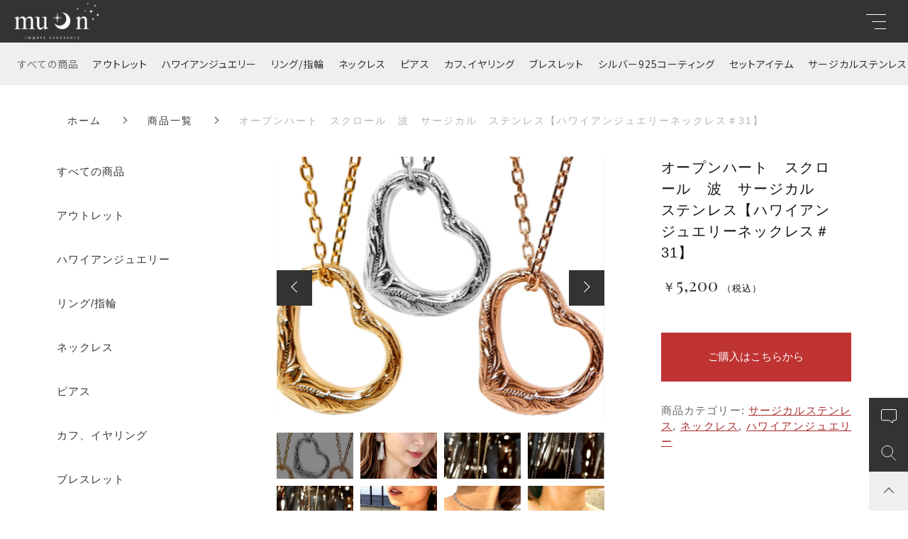

--- FILE ---
content_type: text/html; charset=UTF-8
request_url: https://mu-n.info/product/6534/
body_size: 14725
content:
<!DOCTYPE html>
<html lang="ja">
<head>
  <!-- Google Tag Manager -->
<script>(function(w,d,s,l,i){w[l]=w[l]||[];w[l].push({'gtm.start':
new Date().getTime(),event:'gtm.js'});var f=d.getElementsByTagName(s)[0],
j=d.createElement(s),dl=l!='dataLayer'?'&l='+l:'';j.async=true;j.src=
'https://www.googletagmanager.com/gtm.js?id='+i+dl;f.parentNode.insertBefore(j,f);
})(window,document,'script','dataLayer','GTM-KVSK6M3');</script>
<!-- End Google Tag Manager -->
  <meta charset="UTF-8">
  <title>オープンハート　スクロール　波　サージカル　ステンレス【ハワイアンジュエリーネックレス＃31】 | mu-n</title>
  <meta http-equiv="X-UA-Compatible" content="ie=edge">
  <meta name="viewport" content="width=device-width, initial-scale=1.0">
  <link rel="icon" type="image/x-icon" href="https://mu-n.info/wp-content/themes/ec007/assets/img/favicon.ico">
  <link rel="apple-touch-icon" sizes="180x180" href="https://mu-n.info/wp-content/themes/ec007/assets/img/apple-touch-icon.png">
  <link rel="dns-prefetch" href="https://use.fontawesome.com">
  <link rel="dns-prefetch" href="https://fonts.googleapis.com">
  <style>@charset "UTF-8";html, body, div, span, applet, object, iframe, h1, h2, h3, h4, h5, h6, p, blockquote, pre, a, abbr, acronym, address, big, cite, code, del, dfn, em, img, ins, kbd, q, s, samp, small, strike, strong, sub, sup, tt, var, b, u, i, center, dl, dt, dd, ol, ul, li, fieldset, form, label, legend, table, caption, tbody, tfoot, thead, tr, th, td, article, aside, canvas, details, embed, figure, figcaption, footer, header, hgroup, menu, nav, output, ruby, section, summary, time, mark, audio, video {margin: 0;padding: 0;border: 0;font: inherit;font-size: 100%;vertical-align: baseline;}article, aside, details, figcaption, figure, footer, header, hgroup, menu, nav, section, main {display: block;}body {line-height: 1;}ol, ul {list-style: none;}blockquote, q {quotes: none;}blockquote:before, blockquote:after, q:before, q:after {content: "";content: none;}table {border-spacing: 0;border-collapse: collapse;}.clearfix {*zoom: 1;}.clearfix:after {display: table;clear: both;content: "";}.f_cc {-ms-flex-pack: justify;-ms-flex-align: center;-webkit-box-pack: justify;justify-content: center;-webkit-box-align: center;align-items: center;}.f_box, .f_cc {display: -webkit-box;display: -ms-flexbox;display: flex;}.f_item {-ms-flex: 1 0 auto;-webkit-box-flex: 1;flex: 1 0 auto;}.f_h_start {-ms-flex-pack: start;-webkit-box-pack: start;justify-content: flex-start;}.f_h_center, .f_h_start {-ms-flex-pack: justify;-webkit-box-pack: justify;}.f_h_center {-ms-flex-pack: center;-webkit-box-pack: center;justify-content: center;}.f_h_end {-ms-flex-pack: end;-webkit-box-pack: end;justify-content: flex-end;}.f_h_end, .f_h_sb {-ms-flex-pack: justify;-webkit-box-pack: justify;}.f_h_sb {-ms-flex-pack: justify;-webkit-box-pack: justify;justify-content: space-between;}.f_h_sa {-ms-flex-pack: justify;-webkit-box-pack: justify;justify-content: space-around;}.f_wrap {-webkit-box-lines: multiple;-ms-flex-wrap: wrap;flex-wrap: wrap;}.f_column {-ms-flex-direction: column;flex-direction: column;-webkit-box-direction: column;}.f_start {-ms-flex-align: start;-webkit-box-align: start;align-items: flex-start;}.f_end {-ms-flex-align: end;-webkit-box-align: end;align-items: flex-end;}.f_center {-ms-flex-align: center;-webkit-box-align: center;align-items: center;}.f_baseline {-ms-flex-align: baseline;-webkit-box-align: baseline;align-items: baseline;}.f_stretch {-ms-flex-align: stretch;-webkit-box-align: stretch;align-items: stretch;}.alignR {text-align: right;}.alignL {text-align: left;}.alignC {text-align: center;}::-webkit-scrollbar {width: 5px;height: 5px;}::-webkit-scrollbar-track {background: #f8f8f8;}::-webkit-scrollbar-thumb {background: #6c6c6c;}body[data-status="loading"] {overflow: hidden;}body[data-status="loading"] * {-webkit-transition: none !important;transition: none !important;}body[data-status="loading"] .c-loader {pointer-events: auto;opacity: 1;}body[data-status="loading"] .c-loader-img {-webkit-animation: loading .6s linear infinite;animation: loading .6s linear infinite;}body[data-status="ajax-loading"] .c-loader {pointer-events: auto;opacity: .8;}body[data-status="ajax-loading"] .c-loader-img {-webkit-animation: loading .6s linear infinite;animation: loading .6s linear infinite;}.c-loader {position: fixed;z-index: 99999;top: 0;left: 0;width: 100vw;height: 100vh;background: #fff;pointer-events: none;opacity: 0;-webkit-transition: opacity .3s ease;transition: opacity .3s ease;}.c-loader-img {position: absolute;z-index: 999999;top: 50%;left: 50%;font-size: 0;-webkit-transform: translate(-50%, -50%);transform: translate(-50%, -50%);}@-webkit-keyframes loading {0% {-webkit-transform: translate(-50%, -50%) rotate(0);transform: translate(-50%, -50%) rotate(0);}100% {-webkit-transform: translate(-50%, -50%) rotate(360deg);transform: translate(-50%, -50%) rotate(360deg);}}@keyframes loading {0% {-webkit-transform: translate(-50%, -50%) rotate(0);transform: translate(-50%, -50%) rotate(0);}100% {-webkit-transform: translate(-50%, -50%) rotate(360deg);transform: translate(-50%, -50%) rotate(360deg);}}</style>
  <link rel="stylesheet" href="https://mu-n.info/wp-content/themes/ec007/assets/css/layout.css">
  
<!-- All in One SEO Pack 3.3.5 によって Michael Torbert の Semper Fi Web Design[488,556] -->
<script type="application/ld+json" class="aioseop-schema">{}</script>
<link rel="canonical" href="https://mu-n.info/product/6534/" />
<!-- All in One SEO Pack -->
<link rel='dns-prefetch' href='//s.w.org' />
<style id='woocommerce-inline-inline-css' type='text/css'>
.woocommerce form .form-row .required { visibility: visible; }
</style>
<script type='text/javascript' src='https://mu-n.info/wp-includes/js/jquery/jquery.js'></script>
<script type='text/javascript' src='https://mu-n.info/wp-includes/js/jquery/jquery-migrate.min.js'></script>
<link rel='https://api.w.org/' href='https://mu-n.info/wp-json/' />
<link rel="alternate" type="application/json+oembed" href="https://mu-n.info/wp-json/oembed/1.0/embed?url=https%3A%2F%2Fmu-n.info%2Fproduct%2F6534%2F" />
<link rel="alternate" type="text/xml+oembed" href="https://mu-n.info/wp-json/oembed/1.0/embed?url=https%3A%2F%2Fmu-n.info%2Fproduct%2F6534%2F&#038;format=xml" />

<script data-cfasync="false">
window.a2a_config=window.a2a_config||{};a2a_config.callbacks=[];a2a_config.overlays=[];a2a_config.templates={};a2a_localize = {
	Share: "共有",
	Save: "ブックマーク",
	Subscribe: "購読",
	Email: "メール",
	Bookmark: "ブックマーク",
	ShowAll: "すべて表示する",
	ShowLess: "小さく表示する",
	FindServices: "サービスを探す",
	FindAnyServiceToAddTo: "追加するサービスを今すぐ探す",
	PoweredBy: "Powered by",
	ShareViaEmail: "メールでシェアする",
	SubscribeViaEmail: "メールで購読する",
	BookmarkInYourBrowser: "ブラウザにブックマーク",
	BookmarkInstructions: "このページをブックマークするには、 Ctrl+D または \u2318+D を押下。",
	AddToYourFavorites: "お気に入りに追加",
	SendFromWebOrProgram: "任意のメールアドレスまたはメールプログラムから送信",
	EmailProgram: "メールプログラム",
	More: "詳細&#8230;",
	ThanksForSharing: "共有ありがとうございます !",
	ThanksForFollowing: "フォローありがとうございます !"
};

(function(d,s,a,b){a=d.createElement(s);b=d.getElementsByTagName(s)[0];a.async=1;a.src="https://static.addtoany.com/menu/page.js";b.parentNode.insertBefore(a,b);})(document,"script");
</script>
	<noscript><style>.woocommerce-product-gallery{ opacity: 1 !important; }</style></noscript>
		<!-- Global site tag (gtag.js) - Google Analytics -->
<script async src="https://www.googletagmanager.com/gtag/js?id=G-W4V6REBVE2"></script>
<script>
  window.dataLayer = window.dataLayer || [];
  function gtag(){dataLayer.push(arguments);}
  gtag('js', new Date());

  gtag('config', 'G-W4V6REBVE2');
	gtag('config', 'UA-209983148-58');
</script>
</head>
<body data-status="loading" class="">
<!-- Google Tag Manager (noscript) -->
<noscript><iframe src="https://www.googletagmanager.com/ns.html?id=GTM-KVSK6M3"
height="0" width="0" style="display:none;visibility:hidden"></iframe></noscript>
<!-- End Google Tag Manager (noscript) -->
<div class="c-loader">
  <div class="c-loader-img">
    <svg width="60" height="60" viewBox="0 0 38 38" xmlns="http://www.w3.org/2000/svg">
      <defs>
        <linearGradient x1="8.042%" y1="0%" x2="65.682%" y2="23.865%" id="a">
          <stop stop-color="#777777" stop-opacity="0" offset="0%"/>
          <stop stop-color="#777777" stop-opacity=".631" offset="63.146%"/>
          <stop stop-color="#777777" offset="100%"/>
        </linearGradient>
      </defs>
      <g fill="none" fill-rule="evenodd">
        <g transform="translate(1 1)">
          <path d="M36 18c0-9.94-8.06-18-18-18" stroke="url(#a)" stroke-width="2"></path>
          <circle fill="#777777" cx="36" cy="18" r="1"></circle>
        </g>
      </g>
    </svg>
  </div>
</div><!-- /.c-loader -->
  <header class="js-header g-header">
    <div class="g-header__main">
          <p class="g-header__logo js-header-logo">
        <a class="g-header__logo-link" href="https://mu-n.info/">
          <img src="https://mu-n.info/wp-content/uploads/2021/09/logo_foot.png" alt="mu-n" class="g-header__logo-img is-pc">
          <img src="https://mu-n.info/wp-content/uploads/2021/09/logo_foot.png" alt="mu-n" class="g-header__logo-img is-sp">
        </a>
      </p>
    
          <nav class="g-header__nav-categories js-header__nav-categories">
        <ul class="g-header__nav-categories-list">
          <li class="g-header__nav-categories-list-item">
            <a href="https://mu-n.info/products/?type=all" class="g-header__nav-categories-list-item-link is-current">すべての商品</a>
          </li>
                    <li class="g-header__nav-categories-list-item">
            <a href="https://mu-n.info/products/%e3%82%a2%e3%82%a6%e3%83%88%e3%83%ac%e3%83%83%e3%83%88/" class="g-header__nav-categories-list-item-link">アウトレット</a>
          </li>
                    <li class="g-header__nav-categories-list-item">
            <a href="https://mu-n.info/products/hawaiianjewelry/" class="g-header__nav-categories-list-item-link">ハワイアンジュエリー</a>
          </li>
                    <li class="g-header__nav-categories-list-item">
            <a href="https://mu-n.info/products/ring/" class="g-header__nav-categories-list-item-link">リング/指輪</a>
          </li>
                    <li class="g-header__nav-categories-list-item">
            <a href="https://mu-n.info/products/necklace/" class="g-header__nav-categories-list-item-link">ネックレス</a>
          </li>
                    <li class="g-header__nav-categories-list-item">
            <a href="https://mu-n.info/products/earring/" class="g-header__nav-categories-list-item-link">ピアス</a>
          </li>
                    <li class="g-header__nav-categories-list-item">
            <a href="https://mu-n.info/products/ear-cuff/" class="g-header__nav-categories-list-item-link">カフ、イヤリング</a>
          </li>
                    <li class="g-header__nav-categories-list-item">
            <a href="https://mu-n.info/products/bracelet/" class="g-header__nav-categories-list-item-link">ブレスレット</a>
          </li>
                    <li class="g-header__nav-categories-list-item">
            <a href="https://mu-n.info/products/silver/" class="g-header__nav-categories-list-item-link">シルバー925コーティング</a>
          </li>
                    <li class="g-header__nav-categories-list-item">
            <a href="https://mu-n.info/products/set/" class="g-header__nav-categories-list-item-link">セットアイテム</a>
          </li>
                    <li class="g-header__nav-categories-list-item">
            <a href="https://mu-n.info/products/316l/" class="g-header__nav-categories-list-item-link">サージカルステンレス</a>
          </li>
                  </ul>
      </nav>

      <button class="g-header__burger js-menu-toggle" type="button">
        <span class="g-header__burger-line"></span>
        <span class="g-header__burger-line"></span>
        <span class="g-header__burger-line"></span>
      </button>
    </div>
    <div class="g-hamburger__container js-hamburger" data-under-menu="">
  <div class="g-hamburger__container-inner">
        <p class="g-hamburger__logo">
      <a class="g-hamburger__logo-link" href="https://mu-n.info/">
        <img src="https://mu-n.info/wp-content/uploads/2021/09/logo_foot.png" alt="mu-n" class="g-hamburger__logo-img is-pc">
        <img src="https://mu-n.info/wp-content/uploads/2021/09/logo_foot.png" alt="mu-n" class="g-hamburger__logo-img is-tablet">
      </a>
    </p>
        <div class="g-hamburger__block-other">
    
    <div class="g-hamburger__othermenu">
      <nav class="g-hamburger__help">
        <ul class="g-hamburger__help-list">
                    <li class="g-hamburger__help-list-item">
            <a href="https://mu-n.info/privacy/" class="g-hamburger__help-list-item-link" target="_self">プライバシーポリシー</a>
          </li>
                    <li class="g-hamburger__help-list-item">
            <a href="https://mu-n.info/contact/" class="g-hamburger__help-list-item-link" target="_self">お問い合わせ</a>
          </li>
                    <li class="g-hamburger__help-list-item">
            <a href="https://muun-accessory.stores.jp/" class="g-hamburger__help-list-item-link" target="_blank">購入はこちら</a>
          </li>
                  </ul>
      </nav>
      
              <nav class="g-hamburger__sns">
          <ul class="g-hamburger__sns-list">
                                                  <li class="g-hamburger__sns-list-item">
                <a href="https://www.instagram.com/mu_n.accessory/" target="_blank" class="g-hamburger__sns-list-item-link"><i class="g-hamburger__sns-list-item-link-icon fab fa-instagram"></i></a>
              </li>
                                      <li class="g-hamburger__sns-list-item">
                <a href="https://lin.ee/AWXvsoo" target="_blank" class="g-hamburger__sns-list-item-link"><i class="g-hamburger__sns-list-item-link-icon fab fa-line"></i></a>
              </li>
                      </ul>
        </nav>
                    <p class="g-hamburger__copyright">
        <small class="g-hamburger__copyright-txt">© 2021 mu-n</small>
        </p>
            </div>
    </div>

    
    <div class="g-hamburger__right">
      
      <div class="g-hamburger__block-pickup">
        <ul class="g-hamburger__pickup">
        
          <li class="g-hamburger__pickup-item">
            <a href="https://mu-n.info/product/2526/" class="g-hamburger__pickup-link">
              <figure class="g-hamburger__pickup-figure">
                <img src="https://mu-n.info/wp-content/uploads/2021/10/pickup_01.jpg" alt="さりげない、存在感。" class="g-hamburger__pickup-img c-img">
                <span class="g-hamburger__pickup-bg c-img-bg" style="background-image:url(https://mu-n.info/wp-content/uploads/2021/10/pickup_01.jpg);"></span>  
              </figure>
              <h4 class="g-hamburger__pickup-title">
                さりげない、存在感。              </h4>
            </a>
          </li>


        
          <li class="g-hamburger__pickup-item">
            <a href="https://mu-n.info/product/2528/" class="g-hamburger__pickup-link">
              <figure class="g-hamburger__pickup-figure">
                <img src="https://mu-n.info/wp-content/uploads/2021/10/pickup_02.jpg" alt="おしゃれと安心の両立。" class="g-hamburger__pickup-img c-img">
                <span class="g-hamburger__pickup-bg c-img-bg" style="background-image:url(https://mu-n.info/wp-content/uploads/2021/10/pickup_02.jpg);"></span>  
              </figure>
              <h4 class="g-hamburger__pickup-title">
                おしゃれと安心の両立。              </h4>
            </a>
          </li>


        
          <li class="g-hamburger__pickup-item">
            <a href="https://mu-n.info/product/2529/" class="g-hamburger__pickup-link">
              <figure class="g-hamburger__pickup-figure">
                <img src="https://mu-n.info/wp-content/uploads/2021/09/pickup_03.jpg" alt="胸元に、個性を。" class="g-hamburger__pickup-img c-img">
                <span class="g-hamburger__pickup-bg c-img-bg" style="background-image:url(https://mu-n.info/wp-content/uploads/2021/09/pickup_03.jpg);"></span>  
              </figure>
              <h4 class="g-hamburger__pickup-title">
                胸元に、個性を。              </h4>
            </a>
          </li>


                </ul>
      </div>

      
      <div class="g-hamburger__block-menu">

              <nav class="g-hamburger__menu">
          <ul class="g-hamburger__menu-list">
                      <li class="g-hamburger__menu-list-item">
              <a href="https://mu-n.info/products/?type=new" target="_self" class="g-hamburger__menu-list-link">
                <span class="g-hamburger__menu-list-txt-main">NEW ARRIVAL</span>
                <span class="g-hamburger__menu-list-txt-sub">新着商品</span>
              </a>
            </li>
                      <li class="g-hamburger__menu-list-item">
              <a href="https://mu-n.info/products/?type=recommend" target="_self" class="g-hamburger__menu-list-link">
                <span class="g-hamburger__menu-list-txt-main">RECOMMENDATION</span>
                <span class="g-hamburger__menu-list-txt-sub">おすすめ商品</span>
              </a>
            </li>
                      <li class="g-hamburger__menu-list-item">
              <a href="https://mu-n.info/products/?type=sale" target="_self" class="g-hamburger__menu-list-link">
                <span class="g-hamburger__menu-list-txt-main">SALE ITEM</span>
                <span class="g-hamburger__menu-list-txt-sub">セール商品</span>
              </a>
            </li>
                      <li class="g-hamburger__menu-list-item">
              <a href="https://mu-n.info/style-books/" target="_self" class="g-hamburger__menu-list-link">
                <span class="g-hamburger__menu-list-txt-main">STYLE BOOK</span>
                <span class="g-hamburger__menu-list-txt-sub">スタイルブック</span>
              </a>
            </li>
                      <li class="g-hamburger__menu-list-item">
              <a href="https://mu-n.info/about/" target="_self" class="g-hamburger__menu-list-link">
                <span class="g-hamburger__menu-list-txt-main">ABOUT</span>
                <span class="g-hamburger__menu-list-txt-sub">当ショップについて</span>
              </a>
            </li>
                      <li class="g-hamburger__menu-list-item">
              <a href="https://mu-n.info/blogs/" target="_self" class="g-hamburger__menu-list-link">
                <span class="g-hamburger__menu-list-txt-main">BLOG</span>
                <span class="g-hamburger__menu-list-txt-sub">ブログ</span>
              </a>
            </li>
                      <li class="g-hamburger__menu-list-item">
              <a href="https://mu-n.info/news/" target="_self" class="g-hamburger__menu-list-link">
                <span class="g-hamburger__menu-list-txt-main">NEWS</span>
                <span class="g-hamburger__menu-list-txt-sub">お知らせ</span>
              </a>
            </li>
                      <li class="g-hamburger__menu-list-item">
              <a href="https://muun-accessory.stores.jp/" target="_blank" class="g-hamburger__menu-list-link">
                <span class="g-hamburger__menu-list-txt-main">SHOP</span>
                <span class="g-hamburger__menu-list-txt-sub">ショップ</span>
              </a>
            </li>
                    </ul>
        </nav>
            

              <nav class="g-hamburger__categories">
          <h3 class="g-hamburger__categories-ttl js-hamburger__categories" data-category="">
            <span class="g-hamburger__categories-ttl-main">CATEGORY</span>
            <span class="g-hamburger__categories-ttl-sub">カテゴリー</span>
          </h3>

          <div class="g-hamburger__categories-list js-hamburger__categories-list">
                      <h4 class="g-hamburger__categories-list-ttl">
              <a href="https://mu-n.info/products/%e3%82%a2%e3%82%a6%e3%83%88%e3%83%ac%e3%83%83%e3%83%88/" class="g-hamburger__categories-list-ttl-link">アウトレット</a>
            </h4>
                      <h4 class="g-hamburger__categories-list-ttl">
              <a href="https://mu-n.info/products/hawaiianjewelry/" class="g-hamburger__categories-list-ttl-link">ハワイアンジュエリー</a>
            </h4>
                      <h4 class="g-hamburger__categories-list-ttl">
              <a href="https://mu-n.info/products/ring/" class="g-hamburger__categories-list-ttl-link">リング/指輪</a>
            </h4>
                      <h4 class="g-hamburger__categories-list-ttl">
              <a href="https://mu-n.info/products/necklace/" class="g-hamburger__categories-list-ttl-link">ネックレス</a>
            </h4>
                      <h4 class="g-hamburger__categories-list-ttl">
              <a href="https://mu-n.info/products/earring/" class="g-hamburger__categories-list-ttl-link">ピアス</a>
            </h4>
                      <h4 class="g-hamburger__categories-list-ttl">
              <a href="https://mu-n.info/products/ear-cuff/" class="g-hamburger__categories-list-ttl-link">カフ、イヤリング</a>
            </h4>
                      <h4 class="g-hamburger__categories-list-ttl">
              <a href="https://mu-n.info/products/bracelet/" class="g-hamburger__categories-list-ttl-link">ブレスレット</a>
            </h4>
                      <h4 class="g-hamburger__categories-list-ttl">
              <a href="https://mu-n.info/products/silver/" class="g-hamburger__categories-list-ttl-link">シルバー925コーティング</a>
            </h4>
                      <h4 class="g-hamburger__categories-list-ttl">
              <a href="https://mu-n.info/products/set/" class="g-hamburger__categories-list-ttl-link">セットアイテム</a>
            </h4>
                      <h4 class="g-hamburger__categories-list-ttl">
              <a href="https://mu-n.info/products/316l/" class="g-hamburger__categories-list-ttl-link">サージカルステンレス</a>
            </h4>
                    </div>
        </nav>
            </div>
    </div>

    <button class="g-menu__header__burger js-menu-toggle" type="button">
      <span class="g-menu__header__burger-line"></span>
      <span class="g-menu__header__burger-line"></span>
    </button>
  </div>
</div>
  </header><!-- /.g-header -->
  <div class="js-body-wrapper">
  <nav class="c-breadcrumbs">
  <ul class="c-breadcrumbs__list" itemscope="" itemtype="http://schema.org/BreadcrumbList">
      <li class="c-breadcrumbs__list-item" itemprop="itemListElement" itemscope="" itemtype="http://schema.org/ListItem">
      <a href="https://mu-n.info/" class="c-breadcrumbs__list-item-body" itemprop="item">
        <span itemprop="name">ホーム</span>
        <meta itemprop="position" content="1">
      </a>
    </li>
      <li class="c-breadcrumbs__list-item" itemprop="itemListElement" itemscope="" itemtype="http://schema.org/ListItem">
      <a href="https://mu-n.info/products/" class="c-breadcrumbs__list-item-body" itemprop="item">
        <span itemprop="name">商品一覧</span>
        <meta itemprop="position" content="2">
      </a>
    </li>
      <li class="c-breadcrumbs__list-item" itemprop="itemListElement" itemscope="" itemtype="http://schema.org/ListItem">
      <a href="javascript:void(0);" class="c-breadcrumbs__list-item-body is-link-none" itemprop="item">
        <span itemprop="name">オープンハート　スクロール　波　サージカル　ステンレス【ハワイアンジュエリーネックレス＃31】</span>
        <meta itemprop="position" content="3">
      </a>
    </li>
    </ul>
</nav>

<div class="p-single-product-container l-content">
  <div class="woocommerce is-product">
    <div id="primary" class="content-area"><main id="main" class="site-main" role="main">
      
        <div class="woocommerce-notices-wrapper"></div><div id="product-6534" class="product type-product post-6534 status-publish first instock product_cat-316l product_cat-necklace product_cat-hawaiianjewelry has-post-thumbnail featured taxable shipping-taxable product-type-external">

	<div class="woocommerce-product-gallery woocommerce-product-gallery--with-images woocommerce-product-gallery--columns-4 images" data-columns="4" style="opacity: 0; transition: opacity .25s ease-in-out;">
		<div class="woocommerce-product-gallery__slide swiper-outer">
		<div class="woocommerce-product-gallery__slide-container swiper-container js-product-images">
			<ul class="swiper-wrapper"></ul>
		</div>
		<div class="woocommerce-product-gallery__slide-controls">
			<button class="woocommerce-product-gallery__slide-controls-prev js-product-images-prev"></button>
			<button class="woocommerce-product-gallery__slide-controls-next js-product-images-next"></button>
		</div>
	</div>
		<figure class="woocommerce-product-gallery__wrapper">
		<div data-thumb="https://mu-n.info/wp-content/uploads/2021/11/IMG_7398-1-e1636947148876-300x300.png" data-thumb-alt="" class="woocommerce-product-gallery__image"><a href="https://mu-n.info/wp-content/uploads/2021/11/IMG_7398-1-e1636947148876.png"><img width="300" height="300" src="https://mu-n.info/wp-content/uploads/2021/11/IMG_7398-1-e1636947148876-300x300.png" class="" alt="" title="IMG_7398" data-caption="" data-src="https://mu-n.info/wp-content/uploads/2021/11/IMG_7398-1-e1636947148876.png" data-large_image="https://mu-n.info/wp-content/uploads/2021/11/IMG_7398-1-e1636947148876.png" data-large_image_width="1280" data-large_image_height="1027" srcset="https://mu-n.info/wp-content/uploads/2021/11/IMG_7398-1-e1636947148876-300x300.png 300w, https://mu-n.info/wp-content/uploads/2021/11/IMG_7398-1-e1636947148876-150x150.png 150w, https://mu-n.info/wp-content/uploads/2021/11/IMG_7398-1-e1636947148876-100x100.png 100w" sizes="(max-width: 300px) 100vw, 300px" /></a></div><div data-thumb="https://mu-n.info/wp-content/uploads/2021/11/IMG_7397-1-300x300.png" data-thumb-alt="" class="woocommerce-product-gallery__image"><a href="https://mu-n.info/wp-content/uploads/2021/11/IMG_7397-1.png"><img width="300" height="300" src="https://mu-n.info/wp-content/uploads/2021/11/IMG_7397-1-300x300.png" class="" alt="" title="IMG_7397" data-caption="" data-src="https://mu-n.info/wp-content/uploads/2021/11/IMG_7397-1.png" data-large_image="https://mu-n.info/wp-content/uploads/2021/11/IMG_7397-1.png" data-large_image_width="1280" data-large_image_height="1280" srcset="https://mu-n.info/wp-content/uploads/2021/11/IMG_7397-1-300x300.png 300w, https://mu-n.info/wp-content/uploads/2021/11/IMG_7397-1-1024x1024.png 1024w, https://mu-n.info/wp-content/uploads/2021/11/IMG_7397-1-150x150.png 150w, https://mu-n.info/wp-content/uploads/2021/11/IMG_7397-1-768x768.png 768w, https://mu-n.info/wp-content/uploads/2021/11/IMG_7397-1-600x600.png 600w, https://mu-n.info/wp-content/uploads/2021/11/IMG_7397-1-100x100.png 100w, https://mu-n.info/wp-content/uploads/2021/11/IMG_7397-1.png 1280w" sizes="(max-width: 300px) 100vw, 300px" /></a></div><div data-thumb="https://mu-n.info/wp-content/uploads/2021/11/IMG_7396-1-300x300.png" data-thumb-alt="" class="woocommerce-product-gallery__image"><a href="https://mu-n.info/wp-content/uploads/2021/11/IMG_7396-1.png"><img width="300" height="300" src="https://mu-n.info/wp-content/uploads/2021/11/IMG_7396-1-300x300.png" class="" alt="" title="IMG_7396" data-caption="" data-src="https://mu-n.info/wp-content/uploads/2021/11/IMG_7396-1.png" data-large_image="https://mu-n.info/wp-content/uploads/2021/11/IMG_7396-1.png" data-large_image_width="1280" data-large_image_height="1280" srcset="https://mu-n.info/wp-content/uploads/2021/11/IMG_7396-1-300x300.png 300w, https://mu-n.info/wp-content/uploads/2021/11/IMG_7396-1-1024x1024.png 1024w, https://mu-n.info/wp-content/uploads/2021/11/IMG_7396-1-150x150.png 150w, https://mu-n.info/wp-content/uploads/2021/11/IMG_7396-1-768x768.png 768w, https://mu-n.info/wp-content/uploads/2021/11/IMG_7396-1-600x600.png 600w, https://mu-n.info/wp-content/uploads/2021/11/IMG_7396-1-100x100.png 100w, https://mu-n.info/wp-content/uploads/2021/11/IMG_7396-1.png 1280w" sizes="(max-width: 300px) 100vw, 300px" /></a></div><div data-thumb="https://mu-n.info/wp-content/uploads/2021/11/IMG_7395-1-300x300.png" data-thumb-alt="" class="woocommerce-product-gallery__image"><a href="https://mu-n.info/wp-content/uploads/2021/11/IMG_7395-1.png"><img width="300" height="300" src="https://mu-n.info/wp-content/uploads/2021/11/IMG_7395-1-300x300.png" class="" alt="" title="IMG_7395" data-caption="" data-src="https://mu-n.info/wp-content/uploads/2021/11/IMG_7395-1.png" data-large_image="https://mu-n.info/wp-content/uploads/2021/11/IMG_7395-1.png" data-large_image_width="1280" data-large_image_height="1280" srcset="https://mu-n.info/wp-content/uploads/2021/11/IMG_7395-1-300x300.png 300w, https://mu-n.info/wp-content/uploads/2021/11/IMG_7395-1-1024x1024.png 1024w, https://mu-n.info/wp-content/uploads/2021/11/IMG_7395-1-150x150.png 150w, https://mu-n.info/wp-content/uploads/2021/11/IMG_7395-1-768x768.png 768w, https://mu-n.info/wp-content/uploads/2021/11/IMG_7395-1-600x600.png 600w, https://mu-n.info/wp-content/uploads/2021/11/IMG_7395-1-100x100.png 100w, https://mu-n.info/wp-content/uploads/2021/11/IMG_7395-1.png 1280w" sizes="(max-width: 300px) 100vw, 300px" /></a></div><div data-thumb="https://mu-n.info/wp-content/uploads/2021/11/IMG_7394-1-300x300.png" data-thumb-alt="" class="woocommerce-product-gallery__image"><a href="https://mu-n.info/wp-content/uploads/2021/11/IMG_7394-1.png"><img width="300" height="300" src="https://mu-n.info/wp-content/uploads/2021/11/IMG_7394-1-300x300.png" class="" alt="" title="IMG_7394" data-caption="" data-src="https://mu-n.info/wp-content/uploads/2021/11/IMG_7394-1.png" data-large_image="https://mu-n.info/wp-content/uploads/2021/11/IMG_7394-1.png" data-large_image_width="1280" data-large_image_height="1280" srcset="https://mu-n.info/wp-content/uploads/2021/11/IMG_7394-1-300x300.png 300w, https://mu-n.info/wp-content/uploads/2021/11/IMG_7394-1-1024x1024.png 1024w, https://mu-n.info/wp-content/uploads/2021/11/IMG_7394-1-150x150.png 150w, https://mu-n.info/wp-content/uploads/2021/11/IMG_7394-1-768x768.png 768w, https://mu-n.info/wp-content/uploads/2021/11/IMG_7394-1-600x600.png 600w, https://mu-n.info/wp-content/uploads/2021/11/IMG_7394-1-100x100.png 100w, https://mu-n.info/wp-content/uploads/2021/11/IMG_7394-1.png 1280w" sizes="(max-width: 300px) 100vw, 300px" /></a></div><div data-thumb="https://mu-n.info/wp-content/uploads/2021/11/IMG_7393-1-300x300.png" data-thumb-alt="" class="woocommerce-product-gallery__image"><a href="https://mu-n.info/wp-content/uploads/2021/11/IMG_7393-1.png"><img width="300" height="300" src="https://mu-n.info/wp-content/uploads/2021/11/IMG_7393-1-300x300.png" class="" alt="" title="IMG_7393" data-caption="" data-src="https://mu-n.info/wp-content/uploads/2021/11/IMG_7393-1.png" data-large_image="https://mu-n.info/wp-content/uploads/2021/11/IMG_7393-1.png" data-large_image_width="1280" data-large_image_height="1280" srcset="https://mu-n.info/wp-content/uploads/2021/11/IMG_7393-1-300x300.png 300w, https://mu-n.info/wp-content/uploads/2021/11/IMG_7393-1-1024x1024.png 1024w, https://mu-n.info/wp-content/uploads/2021/11/IMG_7393-1-150x150.png 150w, https://mu-n.info/wp-content/uploads/2021/11/IMG_7393-1-768x768.png 768w, https://mu-n.info/wp-content/uploads/2021/11/IMG_7393-1-600x600.png 600w, https://mu-n.info/wp-content/uploads/2021/11/IMG_7393-1-100x100.png 100w, https://mu-n.info/wp-content/uploads/2021/11/IMG_7393-1.png 1280w" sizes="(max-width: 300px) 100vw, 300px" /></a></div><div data-thumb="https://mu-n.info/wp-content/uploads/2021/11/IMG_7392-1-300x300.png" data-thumb-alt="" class="woocommerce-product-gallery__image"><a href="https://mu-n.info/wp-content/uploads/2021/11/IMG_7392-1.png"><img width="300" height="300" src="https://mu-n.info/wp-content/uploads/2021/11/IMG_7392-1-300x300.png" class="" alt="" title="IMG_7392" data-caption="" data-src="https://mu-n.info/wp-content/uploads/2021/11/IMG_7392-1.png" data-large_image="https://mu-n.info/wp-content/uploads/2021/11/IMG_7392-1.png" data-large_image_width="1280" data-large_image_height="1280" srcset="https://mu-n.info/wp-content/uploads/2021/11/IMG_7392-1-300x300.png 300w, https://mu-n.info/wp-content/uploads/2021/11/IMG_7392-1-1024x1024.png 1024w, https://mu-n.info/wp-content/uploads/2021/11/IMG_7392-1-150x150.png 150w, https://mu-n.info/wp-content/uploads/2021/11/IMG_7392-1-768x768.png 768w, https://mu-n.info/wp-content/uploads/2021/11/IMG_7392-1-600x600.png 600w, https://mu-n.info/wp-content/uploads/2021/11/IMG_7392-1-100x100.png 100w, https://mu-n.info/wp-content/uploads/2021/11/IMG_7392-1.png 1280w" sizes="(max-width: 300px) 100vw, 300px" /></a></div><div data-thumb="https://mu-n.info/wp-content/uploads/2021/11/IMG_7391-1-300x300.png" data-thumb-alt="" class="woocommerce-product-gallery__image"><a href="https://mu-n.info/wp-content/uploads/2021/11/IMG_7391-1.png"><img width="300" height="300" src="https://mu-n.info/wp-content/uploads/2021/11/IMG_7391-1-300x300.png" class="" alt="" title="IMG_7391" data-caption="" data-src="https://mu-n.info/wp-content/uploads/2021/11/IMG_7391-1.png" data-large_image="https://mu-n.info/wp-content/uploads/2021/11/IMG_7391-1.png" data-large_image_width="1280" data-large_image_height="1280" srcset="https://mu-n.info/wp-content/uploads/2021/11/IMG_7391-1-300x300.png 300w, https://mu-n.info/wp-content/uploads/2021/11/IMG_7391-1-1024x1024.png 1024w, https://mu-n.info/wp-content/uploads/2021/11/IMG_7391-1-150x150.png 150w, https://mu-n.info/wp-content/uploads/2021/11/IMG_7391-1-768x768.png 768w, https://mu-n.info/wp-content/uploads/2021/11/IMG_7391-1-600x600.png 600w, https://mu-n.info/wp-content/uploads/2021/11/IMG_7391-1-100x100.png 100w, https://mu-n.info/wp-content/uploads/2021/11/IMG_7391-1.png 1280w" sizes="(max-width: 300px) 100vw, 300px" /></a></div>	</figure>
	    <dl class="c-detail-data">
          <div class="c-detail-data__row">
        <dt class="c-detail-data__ttl js-accrodion-btn is-active"><span class="c-detail-data__ttl-container">商品説明</span></dt>
        <dd class="c-detail-data__desc js-accrodion-target" ><p>いつの時代も愛してやまないオープンハート<br />
女性の美しさを更に引き立てる愛らしい<br />
ぷっくりハートデザインは愛されるアイテムNO1</p>
<p>デコルテを女性らしく華やかな印象に<br />
胸元が大きく開いたトップスに合わせると、<br />
こなれた雰囲気に仕上げます。</p>
<p>※割引クーポン利用不可<br />
（ご注文された場合は、キャンセルさせて頂きます。<br />
クーポンをご利用される場合は、別でご購入下さい。）</p>
</dd>
      </div>
          <div class="c-detail-data__row">
        <dt class="c-detail-data__ttl js-accrodion-btn is-active"><span class="c-detail-data__ttl-container">5つの魅力</span></dt>
        <dd class="c-detail-data__desc js-accrodion-target" ><p>・低価格ながら高品質<br />
・汗に強く、サビや変色の心配もなく、半永久的な輝き<br />
・金属アレルギー対応の素材を使用しているため、着けっぱなしでもOK<br />
・どんなファッションにも馴染みやすい、シンプルでおしゃれなデザイン<br />
・サージカルステンレス316Lは、医療用品にも使われ安心安全</p>
</dd>
      </div>
          <div class="c-detail-data__row">
        <dt class="c-detail-data__ttl js-accrodion-btn is-active"><span class="c-detail-data__ttl-container">商品規格</span></dt>
        <dd class="c-detail-data__desc js-accrodion-target" ><p>【チェーン】<br class="sp">約40+5㎝<br class="sp"><br />
【サイズ】<br class="sp">縦約：約16.0㎜　横約：約15.0㎜　厚み：約2.0㎜<br class="sp"><br />
【カラー】<br class="sp">ゴールド/シルバー/ピンクゴールド<br class="sp"><br />
【素材】<br class="sp">サージカルステンレススチール316L</p>
</dd>
      </div>
          <div class="c-detail-data__row">
        <dt class="c-detail-data__ttl js-accrodion-btn is-active"><span class="c-detail-data__ttl-container">注意事項</span></dt>
        <dd class="c-detail-data__desc js-accrodion-target" ><p>※お客様のご都合(イメージが違う、画像と色合いの感じが違う、サイズが合わない、代金を支払えない等)による商品の返品・交換はお受けしておりません。 申し訳ございませんがご了承の上、ご注文くださいませ。<br />
また上記理由で返品された方には、次回からのご注文はお断わりさせていただいておりますのでご了承下さいませ。<br />
ご購入いただいた時点で上記と下記の返品・交換事項はご了承いただいたものと致します。<br />
※ご予約商品と通常商品を一緒に購入した場合、ご予約商品と一緒に発送させて頂きます。急いでる方は、別々でご購入下さい。<br />
※検品の際に問題があった場合は、発送にお時間がかかる場合があります。<br />
※お使いの端末や閲覧環境により、写真と実物の色味や質感が多少異なって見えることがございます。<br />
※海外輸入のため、稀に細かい傷、くすみ、汚れ、黒ずみなどがあることがございます。<br />
※金属アレルギー対応のものも個人差があり、すべての方にアレルギー反応がでないことを保証するものではございません。<br />
お肌に異常を感じられた場合は直ちに使用を中止し専門医にご相談ください。<br />
※化粧品や水分などが付着すると輝きが失われたり、変色、退色、破損の原因になりますので、ご使用の際にはお気を付けください。</p>
</dd>
      </div>
        </dl>
  </div>

	<div class="summary entry-summary">
		<h1 class="product_title entry-title">オープンハート　スクロール　波　サージカル　ステンレス【ハワイアンジュエリーネックレス＃31】</h1><p class="price"><span class="woocommerce-Price-amount amount"><span class="woocommerce-Price-currencySymbol">￥</span>5,200</span><small>（税込）</small></p>

<form class="cart" action="https://muun-accessory.stores.jp/items/615ebf24e406b8615aa5d940" method="get" target="_blank">
	
	<button type="submit" class="single_add_to_cart_button button alt">ご購入はこちらから</button>

	
	</form>

<div class="product_meta">

	
	
	<span class="posted_in">商品カテゴリー: <a href="https://mu-n.info/products/316l/" rel="tag">サージカルステンレス</a>, <a href="https://mu-n.info/products/necklace/" rel="tag">ネックレス</a>, <a href="https://mu-n.info/products/hawaiianjewelry/" rel="tag">ハワイアンジュエリー</a></span>
	
	

</div>
    
    <button class="c-favorite-btn js-add_wishlist" data-id="6534" data-status="false"></button>
	
	</div>

	</div>


      
    </main></div>
      </div>

  <aside class="l-content__side">
    <div class="c-sidebar">
        <nav class="c-nav__categories">
    <section class="c-nav__categories-child">
      <h4 class="c-nav__categories-child-ttl">
        <a href="https://mu-n.info/products/?type=all" class="c-nav__categories-child-ttl-link">すべての商品</a>
      </h4>
    </section>
        <section class="c-nav__categories-child">
      <h4 class="c-nav__categories-child-ttl">
        <a href="https://mu-n.info/products/%e3%82%a2%e3%82%a6%e3%83%88%e3%83%ac%e3%83%83%e3%83%88/" class="c-nav__categories-child-ttl-link">アウトレット</a>
      </h4>
          </section>
        <section class="c-nav__categories-child">
      <h4 class="c-nav__categories-child-ttl">
        <a href="https://mu-n.info/products/hawaiianjewelry/" class="c-nav__categories-child-ttl-link">ハワイアンジュエリー</a>
      </h4>
          </section>
        <section class="c-nav__categories-child">
      <h4 class="c-nav__categories-child-ttl">
        <a href="https://mu-n.info/products/ring/" class="c-nav__categories-child-ttl-link">リング/指輪</a>
      </h4>
          </section>
        <section class="c-nav__categories-child">
      <h4 class="c-nav__categories-child-ttl">
        <a href="https://mu-n.info/products/necklace/" class="c-nav__categories-child-ttl-link">ネックレス</a>
      </h4>
          </section>
        <section class="c-nav__categories-child">
      <h4 class="c-nav__categories-child-ttl">
        <a href="https://mu-n.info/products/earring/" class="c-nav__categories-child-ttl-link">ピアス</a>
      </h4>
          </section>
        <section class="c-nav__categories-child">
      <h4 class="c-nav__categories-child-ttl">
        <a href="https://mu-n.info/products/ear-cuff/" class="c-nav__categories-child-ttl-link">カフ、イヤリング</a>
      </h4>
          </section>
        <section class="c-nav__categories-child">
      <h4 class="c-nav__categories-child-ttl">
        <a href="https://mu-n.info/products/bracelet/" class="c-nav__categories-child-ttl-link">ブレスレット</a>
      </h4>
          </section>
        <section class="c-nav__categories-child">
      <h4 class="c-nav__categories-child-ttl">
        <a href="https://mu-n.info/products/silver/" class="c-nav__categories-child-ttl-link">シルバー925コーティング</a>
      </h4>
          </section>
        <section class="c-nav__categories-child">
      <h4 class="c-nav__categories-child-ttl">
        <a href="https://mu-n.info/products/set/" class="c-nav__categories-child-ttl-link">セットアイテム</a>
      </h4>
          </section>
        <section class="c-nav__categories-child">
      <h4 class="c-nav__categories-child-ttl">
        <a href="https://mu-n.info/products/316l/" class="c-nav__categories-child-ttl-link">サージカルステンレス</a>
      </h4>
          </section>
      </nav>


  <nav class="c-nav__sns">
    <ul class="c-nav__sns-list">
                          <li class="c-nav__sns-list-item">
          <a href="https://www.instagram.com/mu_n.accessory/" target="_blank" class="c-nav__sns-list-item-link"><i class="c-nav__sns-list-item-link-icon fab fa-instagram"></i>Instagram</a>
        </li>
                    <li class="c-nav__sns-list-item">
          <a href="https://lin.ee/AWXvsoo" target="_blank" class="c-nav__sns-list-item-link"><i class="c-nav__sns-list-item-link-icon fab fa-line"></i>Line</a>
        </li>
          </ul>
  </nav>
  <ul class="c-sidebar__banner">
      <li class="c-sidebar__banner-item">
      <a href="https://mu-n.info/products/?type=new" class="c-sidebar__banner-link" target="_self">
        <img data-lazy-img="https://mu-n.info/wp-content/uploads/2021/10/banner_01-1.jpg" alt="" class="c-sidebar__banner-link-img">
      </a>
    </li>
    </ul>
    </div>
  </aside>
</div>

	<!-- /.g-cart -->
  <div class="g-cart">
    <div class="g-cart__container">
    <div class="g-cart__enabled js-cart-toggle"></div>
    <div class="g-cart__inner">
      <button class="g-cart__burger js-cart-toggle" type="button">
        <span class="g-cart__burger-line"></span>
        <span class="g-cart__burger-line"></span>
      </button>
      <div class="g-cart__header">
        <p class="g-cart__header-ttl">カートに商品を追加しました</p>
      </div>
      <div class="g-cart__body">
        <div class="g-cart__item">
          <div class="g-cart__item-detail">
            <figure class="g-cart__item-detail-img" data-lazy-background="https://mu-n.info/wp-content/uploads/2021/11/IMG_7398-1-e1636947148876.png">
              <img data-lazyload="https://mu-n.info/wp-content/uploads/2021/11/IMG_7398-1-e1636947148876.png" alt="オープンハート　スクロール　波　サージカル　ステンレス【ハワイアンジュエリーネックレス＃31】" class="g-cart__item-detail-img-src">
            </figure>
            <div class="g-cart__item-detail-data">
              <p class="g-cart__item-detail-data-name">オープンハート　スクロール　波　サージカル　ステンレス【ハワイアンジュエリーネックレス＃31】</p>
              <dl id="js-modal_purchased_option" class="g-cart__item-detail-data-list">
																<div class="g-cart__item-detail-data-list-row">
									<dt class="g-cart__item-detail-data-list-ttl">数量</dt>
									<dd id="js-modal_purchased_quantity" class="g-cart__item-detail-data-list-desc"></dd>
								</div>
							</dl>
            </div>
          </div>
					          <p class="g-cart__item-price"><span id="js-modal_purchased_price" data-currency="￥" data-pos="left">￥5,200</span><small>（税込）</small></p>
        </div>
      </div>
      <div class="g-cart__footer">
        <p class="c-btn-choices">
          <a href="javascript: void(0);" class="c-btn-choices__body js-cart-toggle">
            <span class="c-btn-choices__body-txt">ショッピングを続ける</span>
          </a>
          <a href="https://mu-n.info/cart" class="c-btn-choices__body is-primary">
            <span class="c-btn-choices__body-txt">カートを確認する</span>
          </a>
        </p>
      </div>
    </div>
  </div>
</div>
<!-- /.g-cart -->
<footer class="g-footer">

    <div class="g-footer__container">
        <p class="g-footer__logo">
        <a href="https://mu-n.info/" class="g-footer__logo-link">
          <img src="https://mu-n.info/wp-content/uploads/2021/09/logo_foot.png" alt="mu-n" class="g-footer__logo-img">
        </a>
      </p>
              <nav class="g-footer__help">
        <ul class="g-footer__help-list">
                    <li class="g-footer__help-list-item">
            <a href="https://mu-n.info/privacy/" class="g-footer__help-list-item-link" target="_self">プライバシーポリシー</a>
          </li>
                    <li class="g-footer__help-list-item">
            <a href="https://mu-n.info/contact/" class="g-footer__help-list-item-link" target="_self">お問い合わせ</a>
          </li>
                    <li class="g-footer__help-list-item">
            <a href="https://muun-accessory.stores.jp/" class="g-footer__help-list-item-link" target="_blank">購入はこちら</a>
          </li>
                  </ul>
      </nav>
      
              <nav class="g-footer__sns">
          <ul class="g-footer__sns-list">
                                                  <li class="g-footer__sns-list-item">
                <a href="https://www.instagram.com/mu_n.accessory/" target="_blank" class="g-footer__sns-list-item-link"><i class="g-footer__sns-list-item-link-icon fab fa-instagram"></i></a>
              </li>
                                      <li class="g-footer__sns-list-item">
                <a href="https://lin.ee/AWXvsoo" target="_blank" class="g-footer__sns-list-item-link"><i class="g-footer__sns-list-item-link-icon fab fa-line"></i></a>
              </li>
                      </ul>
        </nav>
      
              <p class="g-footer__copyright">
        <small class="g-footer__copyright-txt">© 2021 mu-n</small>
        </p>
          </div>

  </footer>

</div><!-- /#js-body-wrapper -->



<nav class="g-side__menu">
  <ul class="g-side__menu-list js-side-menu">
        <li class="g-side__menu-list-item">
      <a href="https://mu-n.info/news" class="g-side__menu-list-item-link">
        <svg class="g-side__menu-list-item-link-img" xmlns="http://www.w3.org/2000/svg" width="22.03" height="20.086" viewBox="0 0 22.03 20.086">
          <path class="g-side__menu-list-item-link-news-path" d="M69.575,68H51.455A1.462,1.462,0,0,0,50,69.445V81.782a1.452,1.452,0,0,0,1.455,1.429h8.912a.62.62,0,0,1,.327.092l5.385,3.379V83.824a.61.61,0,0,1,.607-.613h2.889a1.452,1.452,0,0,0,1.455-1.429V69.445A1.462,1.462,0,0,0,69.575,68Z" transform="translate(-49.5 -67.5)"/>
        </svg>
              </a>
    </li>

    <li class="g-side__menu-list-item is-search">
      <a href="javascript: void(0);" class="g-side__menu-list-item-link js-search-toggle">
        <svg class="g-side__menu-list-item-link-img" xmlns="http://www.w3.org/2000/svg" width="22.854" height="23.854" viewBox="0 0 22.854 23.854">
          <g transform="translate(-1605 -1141)">
            <g class="g-side__menu-list-item-link-search-g" transform="translate(1605 1141)">
              <circle class="g-side__menu-list-item-link-search-circle-01" cx="9" cy="9" r="9"/>
              <circle class="g-side__menu-list-item-link-search-circle-02" cx="9" cy="9" r="8.5"/>
            </g>
            <line class="g-side__menu-list-item-link-search-line" x2="8" y2="8" transform="translate(1619.5 1156.5)"/>
          </g>
        </svg>

      </a>
    </li>
      </ul>
  <div class="js-pagetop g-pagetop">
    <button class="js-pagetop-btn g-pagetop-btn" type="button"></button>
  </div>
</nav>

<div class="g-select">
  <div class="g-select__enabled js-select-toggle"></div>
  <div class="g-select__container">
    <nav class="g-select__category">
      <ul class="g-select__category-list">
        <li class="g-select__category-list-item">
          <a href="https://mu-n.info/products/?type=all" class="g-select__category-list-item-link js-select-toggle is-current">
            <span class="g-select__category-list-item-link-txt">すべて</span>
          </a>
        </li>
                <li class="g-select__category-list-item">
          <a href="https://mu-n.info/products/%e3%82%a2%e3%82%a6%e3%83%88%e3%83%ac%e3%83%83%e3%83%88/" class="g-select__category-list-item-link js-select-toggle ">
            <span class="g-select__category-list-item-link-txt">アウトレット</span>
          </a>
        </li>
                <li class="g-select__category-list-item">
          <a href="https://mu-n.info/products/hawaiianjewelry/" class="g-select__category-list-item-link js-select-toggle ">
            <span class="g-select__category-list-item-link-txt">ハワイアンジュエリー</span>
          </a>
        </li>
                <li class="g-select__category-list-item">
          <a href="https://mu-n.info/products/ring/" class="g-select__category-list-item-link js-select-toggle ">
            <span class="g-select__category-list-item-link-txt">リング/指輪</span>
          </a>
        </li>
                <li class="g-select__category-list-item">
          <a href="https://mu-n.info/products/necklace/" class="g-select__category-list-item-link js-select-toggle ">
            <span class="g-select__category-list-item-link-txt">ネックレス</span>
          </a>
        </li>
                <li class="g-select__category-list-item">
          <a href="https://mu-n.info/products/earring/" class="g-select__category-list-item-link js-select-toggle ">
            <span class="g-select__category-list-item-link-txt">ピアス</span>
          </a>
        </li>
                <li class="g-select__category-list-item">
          <a href="https://mu-n.info/products/ear-cuff/" class="g-select__category-list-item-link js-select-toggle ">
            <span class="g-select__category-list-item-link-txt">カフ、イヤリング</span>
          </a>
        </li>
                <li class="g-select__category-list-item">
          <a href="https://mu-n.info/products/bracelet/" class="g-select__category-list-item-link js-select-toggle ">
            <span class="g-select__category-list-item-link-txt">ブレスレット</span>
          </a>
        </li>
                <li class="g-select__category-list-item">
          <a href="https://mu-n.info/products/silver/" class="g-select__category-list-item-link js-select-toggle ">
            <span class="g-select__category-list-item-link-txt">シルバー925コーティング</span>
          </a>
        </li>
                <li class="g-select__category-list-item">
          <a href="https://mu-n.info/products/set/" class="g-select__category-list-item-link js-select-toggle ">
            <span class="g-select__category-list-item-link-txt">セットアイテム</span>
          </a>
        </li>
                <li class="g-select__category-list-item">
          <a href="https://mu-n.info/products/316l/" class="g-select__category-list-item-link js-select-toggle ">
            <span class="g-select__category-list-item-link-txt">サージカルステンレス</span>
          </a>
        </li>
              </ul>
    </nav>

  </div>

</div><!-- /.g-select -->
<div class="g-search">
  <div class="g-search__container">
  <div class="g-search__enabled js-search-toggle"></div>
  <div class="g-search__inner">

    <h3 class="g-search__ttl">絞り込み検索</h3>
    <button class="g-search__burger js-search-toggle" type="button">
      <span class="g-search__burger-line"></span>
      <span class="g-search__burger-line"></span>
    </button>
      <form action="https://mu-n.info/" class="g-search__form" method="GET">
        <p class="g-search__form-cell-label">キーワード</p>
        <div class="g-search__form-txt">
          <input type="text" name="s" value="" placeholder="キーワードを入れてください">
        </div>
        <div class="g-search__form-row">
        <div class="g-search__form-cell">
          <label for="" class="g-search__form-cell-label">親カテゴリ</label>
                        <div class="g-search__form-select">
              <select id="js-search_category_parent" name="c_p">
                <option value="">すべて</option>
                                <option value="217" >アウトレット</option>
                                <option value="15" >ハワイアンジュエリー</option>
                                <option value="216" >リング/指輪</option>
                                <option value="215" >ネックレス</option>
                                <option value="214" >ピアス</option>
                                <option value="213" >カフ、イヤリング</option>
                                <option value="212" >ブレスレット</option>
                                <option value="211" >シルバー925コーティング</option>
                                <option value="210" >セットアイテム</option>
                                <option value="209" >サージカルステンレス</option>
                              </select>
            </div>
          </div>
          <div class="g-search__form-cell">
            <label for="" class="g-search__form-cell-label">子カテゴリ</label>
                        
            <div class="g-search__form-select">
              <select id="js-search_category_child" name="c_c" disabled>
                                  <option value="">-</option>
                              </select>
            </div>
          </div>
          <div class="g-search__form-cell">
            <label for="" class="g-search__form-cell-label">価格帯</label>
            <div class="g-search__form-price">
              <input type="text" name="p_min" value="" placeholder="0" autocomplete="off" class="js-search_price" data-type="min">
              <span class="g-search__form-hyphen">～</span>
              <input type="text" name="p_max" value="" placeholder="5000" autocomplete="off" class="js-search_price" data-type="max">
            </div>
            <p id="js-price_error" class="c-error" style="display:none;"></p>
          </div>
          <div class="g-search__form-cell">
                        <label for="" class="g-search__form-cell-label">並び順</label>
            
            <div class="g-search__form-select">
              <select name="order">
                <option value="new" selected>新着順</option><option value="ranking">人気順</option><option value="min">価格が安い順</option><option value="max">価格が高い順</option>              </select>
            </div>
          </div>
          
          <div class="g-search__form-cell">
            <label for="" class="g-search__form-cell-label">その他</label>
            <div class="g-search__form-list">
                          <label for="o_stock" class="g-search__form-checkbox">
                <input type="checkbox" name="o_stock" id="o_stock">
                <span>在庫あり</span>
              </label>
                          <label for="o_sale" class="g-search__form-checkbox">
                <input type="checkbox" name="o_sale" id="o_sale">
                <span>セール</span>
              </label>
            </div>
          </div>
        </div>
        <div class="g-search__form-submit">
          <button type="submit" id="js-search_submit" class="g-search__form-submit-btn">
            <span class="g-search__form-submit-btn-txt">検索</span>
            <svg class="g-search__form-submit-btn-img" xmlns="http://www.w3.org/2000/svg" width="22.854" height="23.854" viewBox="0 0 22.854 23.854">
              <g transform="translate(-1605 -1141)">
                <g class="g-search__form-submit-btn-search-g" transform="translate(1605 1141)">
                  <circle class="g-search__form-submit-btn-search-circle-01" cx="9" cy="9" r="9"/>
                  <circle class="g-search__form-submit-btn-search-circle-02" cx="9" cy="9" r="8.5"/>
                </g>
                <line class="g-search__form-submit-btn-search-line" x2="8" y2="8" transform="translate(1619.5 1156.5)"/>
              </g>
            </svg>
          </button>
        </div>
      </form>
    </div>
  </div>
</div><!-- /.g-search -->
<script src="https://mu-n.info/wp-content/themes/ec007/assets/js/jquery-3.4.1.min.js"></script>
<script type="application/ld+json">{"@context":"https:\/\/schema.org\/","@type":"Product","@id":"https:\/\/mu-n.info\/product\/6534\/#product","name":"\u30aa\u30fc\u30d7\u30f3\u30cf\u30fc\u30c8\u3000\u30b9\u30af\u30ed\u30fc\u30eb\u3000\u6ce2\u3000\u30b5\u30fc\u30b8\u30ab\u30eb\u3000\u30b9\u30c6\u30f3\u30ec\u30b9\u3010\u30cf\u30ef\u30a4\u30a2\u30f3\u30b8\u30e5\u30a8\u30ea\u30fc\u30cd\u30c3\u30af\u30ec\u30b9\uff0331\u3011","url":"https:\/\/mu-n.info\/product\/6534\/","description":"\u6d17\u7df4\u3055\u308c\u305f\u96f0\u56f2\u6c17\u3067\u30ea\u30be\u30fc\u30c8\u30b9\u30bf\u30a4\u30eb\u30cf\u30ef\u30a4\u30a2\u30f3\u30b8\u30e5\u30a8\u30ea\u30fc\u3002\r\n\u54c1\u306e\u3042\u308b\u30e9\u30b0\u30b8\u30e5\u30a2\u30ea\u30fc\u306a\u30c9\u30ec\u30b9\u30a2\u30c3\u30d7\u30a2\u30a4\u30c6\u30e0\u3002\r\n\u5927\u4eba\u3063\u307d\u304f\u3055\u308a\u3052\u306a\u304f\u80f8\u5143\u3092\u30a8\u30ec\u30ac\u30f3\u30c8\u306b\u3002\r\n\r\n\u203b\u5272\u5f15\u30af\u30fc\u30dd\u30f3\u5229\u7528\u4e0d\u53ef\r\n\uff08\u3054\u6ce8\u6587\u3055\u308c\u305f\u5834\u5408\u306f\u3001\u30ad\u30e3\u30f3\u30bb\u30eb\u3055\u305b\u3066\u9802\u304d\u307e\u3059\u3002\r\n\u30af\u30fc\u30dd\u30f3\u3092\u3054\u5229\u7528\u3055\u308c\u308b\u5834\u5408\u306f\u3001\u5225\u3067\u3054\u8cfc\u5165\u4e0b\u3055\u3044\u3002\uff09\r\n\r\n\u3010\u30c1\u30a7\u30fc\u30f3\u3011\u3000\u30b9\u30c1\u30fc\u30eb\u30b7\u30eb\u30d0\u30fc\uff1a\u7d0450?+5?\r\n\u3000\u3000\u3000\u3000\u3000\u3000\u3000\u30a4\u30a8\u30ed\u30fc\u30b4\u30fc\u30eb\u30c9\uff1a\u7d0445?+5?\r\n\u3000\u3000\u3000\u3000\u3000\u3000\u3000\u30d4\u30f3\u30af\u30b4\u30fc\u30eb\u30c9\uff1a\u7d0440?+5?\r\n\u3010\u30b5\u30a4\u30ba\u3011\u3000\u5c0f\u30ea\u30f3\u30b0\u7e26\u7d048.5?\u3000\u5927\u30ea\u30f3\u30b0\u7e26\u7d041.3?\r\n\u3010\u30ab\u30e9\u30fc\u3011\u3000\u30b4\u30fc\u30eb\u30c9\/\u30b7\u30eb\u30d0\u30fc\/\u30d4\u30f3\u30af\u30b4\u30fc\u30eb\u30c9\r\n\u3010\u7d20\u6750\u3011  \u3000 \u30b5\u30fc\u30b8\u30ab\u30eb\u30b9\u30c6\u30f3\u30ec\u30b9\u30b9\u30c1\u30fc\u30eb316L\r\n\r\n\u25ce\u30b9\u30c6\u30f3\u30ec\u30b9\u30b9\u30c1\u30fc\u30eb\u5f53\u5e97\u306e\u30b9\u30c6\u30f3\u30ec\u30b9\u306f\u3001\u533b\u7642\u7528\u54c1\u306b\u3082\u4f7f\u308f\u308c\u3066\u3044\u308b\u30b5\u30fc\u30b8\u30ab\u30eb\u30b9\u30c6\u30f3\u30ec\u30b9316L\u3067\u3059\u3002\r\n\u5909\u8272\u3082\u305b\u305a\u30fb\u50b7\u30fb\u6c5a\u308c\u306b\u3082\u5f37\u304f\u3001\u30a2\u30ec\u30eb\u30ae\u30fc\u3092\u8d77\u3053\u3057\u3065\u3089\u3044\u5b89\u5fc3\u306a\u7d20\u6750\u3067\u3059\u3002\r\n \u534a\u6c38\u4e45\u7684\u306a\u8f1d\u304d\u3092\u6f14\u51fa\u3057\u307e\u3059\uff01\r\n\r\n\u3010\u2606\u304a\u5c4a\u3051\u306b\u3064\u3044\u3066\u2606\u3011\r\n?\u3054\u5165\u91d1\u78ba\u8a8d\u5f8c\u30017\u65e5\uff5e4\u9031\u9593\u4ee5\u5185\u3067\u767a\u9001\u3055\u305b\u3066\u3044\u305f\u3060\u304d\u307e\u3059\u3002\r\n\r\n\u203b\u304a\u5ba2\u69d8\u306e\u3054\u90fd\u5408(\u30a4\u30e1\u30fc\u30b8\u304c\u9055\u3046\u3001\u753b\u50cf\u3068\u8272\u5408\u3044\u306e\u611f\u3058\u304c\u9055\u3046\u3001\u30b5\u30a4\u30ba\u304c\u5408\u308f\u306a\u3044\u3001\r\n\u4ee3\u91d1\u3092\u652f\u6255\u3048\u306a\u3044\u7b49)\u306b\u3088\u308b\u5546\u54c1\u306e\u8fd4\u54c1\u30fb\u4ea4\u63db\u306f\u304a\u53d7\u3051\u3057\u3066\u304a\u308a\u307e\u305b\u3093\u3002 \u7533\u3057\u8a33\u3054\u3056\u3044\u307e\u305b\u3093\u304c\u3054\u4e86\u627f\u306e\u4e0a\u3001\u3054\u6ce8\u6587\u304f\u3060\u3055\u3044\u307e\u305b\u3002\r\n\u307e\u305f\u4e0a\u8a18\u7406\u7531\u3067\u8fd4\u54c1\u3055\u308c\u305f\u65b9\u306b\u306f\u3001\u6b21\u56de\u304b\u3089\u306e\u3054\u6ce8\u6587\u306f\u304a\u65ad\u308f\u308a\u3055\u305b\u3066\u3044\u305f\u3060\u3044\u3066\u304a\u308a\u307e\u3059 \r\n\u306e\u3067\u3054\u4e86\u627f\u4e0b\u3055\u3044\u307e\u305b\u3002\r\n\u3054\u8cfc\u5165\u3044\u305f\u3060\u3044\u305f\u6642\u70b9\u3067\u4e0a\u8a18\u3068\u4e0b\u8a18\u306e\u8fd4\u54c1\u30fb\u4ea4\u63db\u4e8b\u9805\u306f\u3054\u4e86\u627f\u3044\u305f\u3060\u3044\u305f\u3082\u306e\u3068\u81f4\u3057\u307e\u3059\u3002\r\n\u203b\u3054\u4e88\u7d04\u5546\u54c1\u3068\u901a\u5e38\u5546\u54c1\u3092\u4e00\u7dd2\u306b\u8cfc\u5165\u3057\u305f\u5834\u5408\u3001\u3054\u4e88\u7d04\u5546\u54c1\u3068\u4e00\u7dd2\u306b\u767a\u9001\u3055\u305b\u3066\u9802\u304d\u307e\u3059\u3002\u6025\u3044\u3067\u308b\u65b9\u306f\u3001\u5225\u3005\u3067\u3054\u8cfc\u5165\u4e0b\u3055\u3044\u3002\r\n\u203b\u691c\u54c1\u306e\u969b\u306b\u554f\u984c\u304c\u3042\u3063\u305f\u5834\u5408\u306f\u3001\u767a\u9001\u306b\u304a\u6642\u9593\u304c\u304b\u304b\u308b\u5834\u5408\u304c\u3042\u308a\u307e\u3059\u3002\r\n\u203b\u304a\u4f7f\u3044\u306e\u7aef\u672b\u3084\u95b2\u89a7\u74b0\u5883\u306b\u3088\u308a\u3001\u5199\u771f\u3068\u5b9f\u7269\u306e\u8272\u5473\u3084\u8cea\u611f\u304c\u591a\u5c11\u7570\u306a\u3063\u3066\u898b\u3048\u308b\u3053\u3068\u304c\u3054\u3056\u3044\u307e\u3059\u3002\r\n\u203b\u6d77\u5916\u8f38\u5165\u306e\u305f\u3081\u3001\u7a00\u306b\u7d30\u304b\u3044\u50b7\u3001\u304f\u3059\u307f\u3001\u6c5a\u308c\u3001\u9ed2\u305a\u307f\u306a\u3069\u304c\u3042\u308b\u3053\u3068\u304c\u3054\u3056\u3044\u307e\u3059\u3002\r\n\u203b\u91d1\u5c5e\u30a2\u30ec\u30eb\u30ae\u30fc\u5bfe\u5fdc\u306e\u3082\u306e\u3082\u500b\u4eba\u5dee\u304c\u3042\u308a\u3001\u3059\u3079\u3066\u306e\u65b9\u306b\u30a2\u30ec\u30eb\u30ae\u30fc\u53cd\u5fdc\u304c\u3067\u306a\u3044\u3053\u3068\u3092\u4fdd\u8a3c\u3059\u308b\u3082\u306e\u3067\u306f\u3054\u3056\u3044\u307e\u305b\u3093\u3002\r\n\u304a\u808c\u306b\u7570\u5e38\u3092\u611f\u3058\u3089\u308c\u305f\u5834\u5408\u306f\u76f4\u3061\u306b\u4f7f\u7528\u3092\u4e2d\u6b62\u3057\u5c02\u9580\u533b\u306b\u3054\u76f8\u8ac7\u304f\u3060\u3055\u3044\u3002\r\n\u203b\u5316\u7ca7\u54c1\u3084\u6c34\u5206\u306a\u3069\u304c\u4ed8\u7740\u3059\u308b\u3068\u8f1d\u304d\u304c\u5931\u308f\u308c\u305f\u308a\u3001\u5909\u8272\u3001\u9000\u8272\u3001\u7834\u640d\u306e\u539f\u56e0\u306b\u306a\u308a\u307e\u3059\u306e\u3067\u3001\u3054\u4f7f\u7528\u306e\u969b\u306b\u306f\u304a\u6c17\u3092\u4ed8\u3051\u304f\u3060\u3055\u3044\u3002\r\n\r\n\u203b\u3053\u3061\u3089\u306e\u6ce8\u610f\u4e8b\u9805\u3092\u5fc5\u305a\u304a\u8aad\u307f\u306b\u306a\u3063\u3066\u304b\u3089\u3054\u8cfc\u5165\u304f\u3060\u3055\u3044\u3002\r\nhttps:\/\/moon197986.official.ec\/about","image":"https:\/\/mu-n.info\/wp-content\/uploads\/2021\/11\/IMG_7398-1-e1636947148876.png","sku":6534,"offers":[{"@type":"Offer","price":"5200","priceValidUntil":"2027-12-31","priceSpecification":{"price":"5200","priceCurrency":"JPY","valueAddedTaxIncluded":"true"},"priceCurrency":"JPY","availability":"http:\/\/schema.org\/InStock","url":"https:\/\/mu-n.info\/product\/6534\/","seller":{"@type":"Organization","name":"mu-n","url":"https:\/\/mu-n.info"}}]}</script><link rel='stylesheet' id='wp-block-library-css'  href='https://mu-n.info/wp-includes/css/dist/block-library/style.min.css' type='text/css' media='all' />
<link rel='stylesheet' id='wp-block-library-theme-css'  href='https://mu-n.info/wp-includes/css/dist/block-library/theme.min.css' type='text/css' media='all' />
<link rel='stylesheet' id='addtoany-css'  href='https://mu-n.info/wp-content/plugins/add-to-any/addtoany.min.css' type='text/css' media='all' />
<link rel='stylesheet' id='wc-gateway-linepay-smart-payment-buttons-css'  href='https://mu-n.info/wp-content/plugins/woocommerce-for-japan/assets/css/linepay_button.css' type='text/css' media='all' />
<link rel='stylesheet' id='wc-block-style-css'  href='https://mu-n.info/wp-content/plugins/woocommerce/packages/woocommerce-blocks/build/style.css' type='text/css' media='all' />
<script type='text/javascript' src='https://mu-n.info/wp-content/plugins/woocommerce/assets/js/jquery-blockui/jquery.blockUI.min.js'></script>
<script type='text/javascript'>
/* <![CDATA[ */
var wc_add_to_cart_params = {"ajax_url":"\/wp-admin\/admin-ajax.php","wc_ajax_url":"\/?wc-ajax=%%endpoint%%","i18n_view_cart":"\u30ab\u30fc\u30c8\u3092\u8868\u793a","cart_url":"https:\/\/mu-n.info\/cart\/","is_cart":"","cart_redirect_after_add":"no"};
/* ]]> */
</script>
<script type='text/javascript' src='https://mu-n.info/wp-content/plugins/woocommerce/assets/js/frontend/add-to-cart.min.js'></script>
<script type='text/javascript'>
/* <![CDATA[ */
var wc_single_product_params = {"i18n_required_rating_text":"\u8a55\u4fa1\u3092\u9078\u629e\u3057\u3066\u304f\u3060\u3055\u3044","review_rating_required":"yes","flexslider":{"rtl":false,"animation":"slide","smoothHeight":true,"directionNav":false,"controlNav":"thumbnails","slideshow":false,"animationSpeed":500,"animationLoop":false,"allowOneSlide":false},"zoom_enabled":"","zoom_options":[],"photoswipe_enabled":"","photoswipe_options":{"shareEl":false,"closeOnScroll":false,"history":false,"hideAnimationDuration":0,"showAnimationDuration":0},"flexslider_enabled":""};
/* ]]> */
</script>
<script type='text/javascript' src='https://mu-n.info/wp-content/plugins/woocommerce/assets/js/frontend/single-product.min.js'></script>
<script type='text/javascript' src='https://mu-n.info/wp-content/plugins/woocommerce/assets/js/js-cookie/js.cookie.min.js'></script>
<script type='text/javascript'>
/* <![CDATA[ */
var woocommerce_params = {"ajax_url":"\/wp-admin\/admin-ajax.php","wc_ajax_url":"\/?wc-ajax=%%endpoint%%"};
/* ]]> */
</script>
<script type='text/javascript' src='https://mu-n.info/wp-content/plugins/woocommerce/assets/js/frontend/woocommerce.min.js'></script>
<script type='text/javascript'>
/* <![CDATA[ */
var wc_cart_fragments_params = {"ajax_url":"\/wp-admin\/admin-ajax.php","wc_ajax_url":"\/?wc-ajax=%%endpoint%%","cart_hash_key":"wc_cart_hash_0f6690bdfbf05696fc06683ca6e3a575","fragment_name":"wc_fragments_0f6690bdfbf05696fc06683ca6e3a575","request_timeout":"5000"};
/* ]]> */
</script>
<script type='text/javascript' src='https://mu-n.info/wp-content/plugins/woocommerce/assets/js/frontend/cart-fragments.min.js'></script>
<script type='text/javascript' src='https://mu-n.info/wp-includes/js/wp-embed.min.js'></script>
<script type='text/javascript' src='https://mu-n.info/wp-content/plugins/add-to-any/addtoany.min.js'></script>
<script>

var homeurl = "https://mu-n.info/";
</script>
<script src="https://mu-n.info/wp-content/themes/ec007/assets/js/lib.min.js"></script>
<script src="https://mu-n.info/wp-content/themes/ec007/assets/js/main.js"></script>
<script src="https://mu-n.info/wp-content/themes/ec007/assets/js/functions.js"></script>
<script src="https://mu-n.info/wp-content/themes/ec007/assets/js/product.js"></script>
<link rel="stylesheet" href="https://mu-n.info/wp-content/themes/ec007/assets/css/woocommerce.css">
</body>
</html>

--- FILE ---
content_type: text/css
request_url: https://mu-n.info/wp-content/themes/ec007/assets/css/layout.css
body_size: 38874
content:
@charset "UTF-8";


/*----------------------------------------
Variables
----------------------------------------*/
/*
# Color */
/* $black: #333333; */
/* $white: #fff; */
/* $gray-black: #999; */
/* $gray-black2: #525252; */
/* $primary: #343434; */
/* $primary-white: #777; */
/* $white-gray: #f5f5f5; */
/* $white-gray2: #f9f9f9; */
/* $white-gray3: #eee; */
/* $gray-pale: #efefef; */
/* $gray-light: #d0d0d0; */
/* $gray-light02: #b2b2b2; */
/* $gray: #cccccc; */
/* $gray02: #666; */
/* $gray-dull: #707070; */
/* $gray-dark: #909090; */
/* $blue-gray: #696969; */
/* $red: #ab2d2d; */
/* $red-light: #bf3333; */
/* $red-black: #751313; */
/* $red-white: #d23d3d; */
/* $orange: #ff5722; */
/* $pink1: #dd4688; */
/* $pink2: #d46abf; */
/* $pink3: #cc8ef5; */
/* $green: #4caf50; */
/*

# Border */
/* $color-border: #ddd; */
/* $color-border-black: #333333; */
/* $color-border-gray: #707070; */
/*

/*

# Shadow */
/* $shadow: rgba(#777, .1); */
/* $shadow-hover: rgba(#777, .3); */
/*

# Hover */
/* $opacity: .7; */
/*

# Font Family */
/* $font: 游ゴシック体", YuGothic, "游ゴシック Medium", "Yu Gothic Medium", "游ゴシック", "Yu Gothic", "Hiragino Kaku Gothic ProN", "Hiragino Kaku Gothic Pro", "メイリオ", "Meiryo", sans-serif */
/* $font-en: "Playfair Display", Arial, Helvetica, "游ゴシック体", YuGothic, "游ゴシック Medium", "Yu Gothic Medium", "游ゴシック", "Yu Gothic", "Hiragino Kaku Gothic ProN", "Hiragino Kaku Gothic Pro", "メイリオ", "Meiryo", sans-serif; */
/* $font-jp: "Noto Sans JP", Arial, Helvetica, sans-serif; */
/* $font-cn: "Microsoft Yahei", "PingHei"; */
/*

# Font Weight */
/* $light: 300; */
/* $regular:400; */
/* $medium: 500; */
/* $bold: 900; */
/*

# Width */
/* $outer-width: 1920px; */
/* $content-width: 1280px; */
/*

# Padding */
/* $side-padding: 80px; */
/* $side-padding-mobile: 16px; */
/*

# Easing */
/* $ease: cubic-bezier(.19, 1, .22, 1); */
/*----------------------------------------
Extend
----------------------------------------*/
.g-header__nav-search-btn, .g-search__form-submit-btn, .c-btn-choices__body, .c-cart-btn__body {
  position: relative;
}

.g-header__nav-search-btn::before, .g-search__form-submit-btn::before, .c-btn-choices__body::before, .c-cart-btn__body::before {
  position: absolute;
  z-index: 0;
  top: 0;
  right: 0;
  bottom: 0;
  left: 0;
  display: block;
  background: #343434;
  content: "";
  opacity: 0;
  -webkit-transition: opacity 0.5s cubic-bezier(0.19, 1, 0.22, 1), -webkit-transform 0.5s cubic-bezier(0.19, 1, 0.22, 1);
  transition: opacity 0.5s cubic-bezier(0.19, 1, 0.22, 1), -webkit-transform 0.5s cubic-bezier(0.19, 1, 0.22, 1);
  transition: transform 0.5s cubic-bezier(0.19, 1, 0.22, 1), opacity 0.5s cubic-bezier(0.19, 1, 0.22, 1);
  transition: transform 0.5s cubic-bezier(0.19, 1, 0.22, 1), opacity 0.5s cubic-bezier(0.19, 1, 0.22, 1), -webkit-transform 0.5s cubic-bezier(0.19, 1, 0.22, 1);
  -webkit-transform: scale(0.8);
          transform: scale(0.8);
  -webkit-transform-origin: center;
          transform-origin: center;
}

@media screen and (min-width: 1199px) {
  .g-header__nav-search-btn:hover::before, .g-search__form-submit-btn:hover::before, .c-btn-choices__body:hover::before, .c-cart-btn__body:hover::before {
    opacity: 1;
    -webkit-transform: scale(1);
            transform: scale(1);
  }
}

.g-hamburger__menu-list-link, .c-breadcrumbs__list-item-body {
  position: relative;
  -webkit-transition: color cubic-bezier(0.19, 1, 0.22, 1) 0.5s;
  transition: color cubic-bezier(0.19, 1, 0.22, 1) 0.5s;
}

.is-current.g-hamburger__menu-list-link, .is-current.c-breadcrumbs__list-item-body {
  color: #fff;
}

.is-current.g-hamburger__menu-list-link::after, .is-current.c-breadcrumbs__list-item-body::after {
  -webkit-transform: scaleX(1);
          transform: scaleX(1);
  -webkit-transform-origin: center left;
          transform-origin: center left;
}

@media screen and (min-width: 1199px) {
  .g-hamburger__menu-list-link:hover, .c-breadcrumbs__list-item-body:hover {
    color: #fff;
  }
  .g-hamburger__menu-list-link:hover::after, .c-breadcrumbs__list-item-body:hover::after {
    -webkit-transform: scaleX(1);
            transform: scaleX(1);
    -webkit-transform-origin: center left;
            transform-origin: center left;
  }
}

.g-hamburger__menu-list-link::after, .c-breadcrumbs__list-item-body::after {
  position: absolute;
  bottom: 0;
  left: 0;
  display: block;
  width: 100%;
  height: 2px;
  background: #fff;
  content: "";
  -webkit-transition: -webkit-transform cubic-bezier(0.19, 1, 0.22, 1) 0.5s;
  transition: -webkit-transform cubic-bezier(0.19, 1, 0.22, 1) 0.5s;
  transition: transform cubic-bezier(0.19, 1, 0.22, 1) 0.5s;
  transition: transform cubic-bezier(0.19, 1, 0.22, 1) 0.5s, -webkit-transform cubic-bezier(0.19, 1, 0.22, 1) 0.5s;
  -webkit-transform: scaleX(0);
          transform: scaleX(0);
  -webkit-transform-origin: center right;
          transform-origin: center right;
}

.c-blog-categories__list-item-link {
  position: relative;
  -webkit-transition: color cubic-bezier(0.19, 1, 0.22, 1) 0.5s;
  transition: color cubic-bezier(0.19, 1, 0.22, 1) 0.5s;
}

.is-current.c-blog-categories__list-item-link {
  color: #ab2d2d;
}

.is-current.c-blog-categories__list-item-link::after {
  -webkit-transform: scaleX(1);
          transform: scaleX(1);
  -webkit-transform-origin: center left;
          transform-origin: center left;
}

@media screen and (min-width: 1199px) {
  .c-blog-categories__list-item-link:hover {
    color: #ab2d2d;
  }
  .c-blog-categories__list-item-link:hover::after {
    -webkit-transform: scaleX(1);
            transform: scaleX(1);
    -webkit-transform-origin: center left;
            transform-origin: center left;
  }
}

.c-blog-categories__list-item-link::after {
  position: absolute;
  bottom: 0;
  left: 0;
  display: block;
  width: 100%;
  height: 2px;
  background: #ab2d2d;
  content: "";
  -webkit-transition: -webkit-transform cubic-bezier(0.19, 1, 0.22, 1) 0.5s;
  transition: -webkit-transform cubic-bezier(0.19, 1, 0.22, 1) 0.5s;
  transition: transform cubic-bezier(0.19, 1, 0.22, 1) 0.5s;
  transition: transform cubic-bezier(0.19, 1, 0.22, 1) 0.5s, -webkit-transform cubic-bezier(0.19, 1, 0.22, 1) 0.5s;
  -webkit-transform: scaleX(0);
          transform: scaleX(0);
  -webkit-transform-origin: center right;
          transform-origin: center right;
}

@media screen and (min-width: 1199px) {
  .p-index__category-list-figure:hover .c-img-hover-item {
    -webkit-transform: scale(1.1);
            transform: scale(1.1);
  }
}

.c-img-hover-item {
  -webkit-transition: -webkit-transform 0.5s cubic-bezier(0.19, 1, 0.22, 1);
  transition: -webkit-transform 0.5s cubic-bezier(0.19, 1, 0.22, 1);
  transition: transform 0.5s cubic-bezier(0.19, 1, 0.22, 1);
  transition: transform 0.5s cubic-bezier(0.19, 1, 0.22, 1), -webkit-transform 0.5s cubic-bezier(0.19, 1, 0.22, 1);
}

.g-hamburger__pickup-figure, .c-sidebar__new-figure, .c-style-book-list__figure, .c-style-book-photo-thumb-figure, .c-style-book-photo-figure, .p-about__intro-figure, .p-about__feature-item-figure, .p-index__visual-main-figure, .p-index__visual-sub-figure, .p-index__category-list-figure, .p-index__pickup-figure, .p-index__other-figure, .p-single__content-eyecatch {
  position: relative;
  overflow: hidden;
}

.g-hamburger__pickup-figure::after, .c-sidebar__new-figure::after, .c-style-book-list__figure::after, .c-style-book-photo-thumb-figure::after, .c-style-book-photo-figure::after, .p-about__intro-figure::after, .p-about__feature-item-figure::after, .p-index__visual-main-figure::after, .p-index__visual-sub-figure::after, .p-index__category-list-figure::after, .p-index__pickup-figure::after, .p-index__other-figure::after, .p-single__content-eyecatch::after {
  display: block;
  padding-bottom: 70%;
  content: "";
}

.g-hamburger__pickup-figure .c-img, .c-sidebar__new-figure .c-img, .c-style-book-list__figure .c-img, .c-style-book-photo-thumb-figure .c-img, .c-style-book-photo-figure .c-img, .p-about__intro-figure .c-img, .p-about__feature-item-figure .c-img, .p-index__visual-main-figure .c-img, .p-index__visual-sub-figure .c-img, .p-index__category-list-figure .c-img, .p-index__pickup-figure .c-img, .p-index__other-figure .c-img, .p-single__content-eyecatch .c-img {
  display: none;
}

.g-hamburger__pickup-figure .c-img-bg, .c-sidebar__new-figure .c-img-bg, .c-style-book-list__figure .c-img-bg, .c-style-book-photo-thumb-figure .c-img-bg, .c-style-book-photo-figure .c-img-bg, .p-about__intro-figure .c-img-bg, .p-about__feature-item-figure .c-img-bg, .p-index__visual-main-figure .c-img-bg, .p-index__visual-sub-figure .c-img-bg, .p-index__category-list-figure .c-img-bg, .p-index__pickup-figure .c-img-bg, .p-index__other-figure .c-img-bg, .p-single__content-eyecatch .c-img-bg {
  position: absolute;
  top: 0;
  right: 0;
  bottom: 0;
  left: 0;
  background-size: cover;
}

/*----------------------------------------
Keyframes
----------------------------------------*/
@-webkit-keyframes fadeIn {
  0% {
    opacity: 0;
  }
  100% {
    opacity: 1;
  }
}
@keyframes fadeIn {
  0% {
    opacity: 0;
  }
  100% {
    opacity: 1;
  }
}

@-webkit-keyframes rotate {
  0% {
    -webkit-transform: translate(-50%, -50%) rotate(0);
            transform: translate(-50%, -50%) rotate(0);
  }
  100% {
    -webkit-transform: translate(-50%, -50%) rotate(360deg);
            transform: translate(-50%, -50%) rotate(360deg);
  }
}

@keyframes rotate {
  0% {
    -webkit-transform: translate(-50%, -50%) rotate(0);
            transform: translate(-50%, -50%) rotate(0);
  }
  100% {
    -webkit-transform: translate(-50%, -50%) rotate(360deg);
            transform: translate(-50%, -50%) rotate(360deg);
  }
}

@-webkit-keyframes activeBtn {
  0%,
  100% {
    color: #ab2d2d;
    -webkit-transform: scale(1);
            transform: scale(1);
  }
  25% {
    -webkit-transform: scale(1.2);
            transform: scale(1.2);
  }
  50% {
    color: #dd4688;
  }
}

@keyframes activeBtn {
  0%,
  100% {
    color: #ab2d2d;
    -webkit-transform: scale(1);
            transform: scale(1);
  }
  25% {
    -webkit-transform: scale(1.2);
            transform: scale(1.2);
  }
  50% {
    color: #dd4688;
  }
}

@-webkit-keyframes activeBtnCircle {
  0% {
    -webkit-transform: scale(0);
            transform: scale(0);
  }
  50% {
    border-color: #dd4688;
    opacity: 1;
  }
  80% {
    border-width: 0;
    border-color: #d46abf;
    opacity: 0;
    -webkit-transform: scale(1);
            transform: scale(1);
  }
  100% {
    border-width: 0;
    border-color: #cc8ef5;
    opacity: 0;
    -webkit-transform: scale(0.8);
            transform: scale(0.8);
  }
}

@keyframes activeBtnCircle {
  0% {
    -webkit-transform: scale(0);
            transform: scale(0);
  }
  50% {
    border-color: #dd4688;
    opacity: 1;
  }
  80% {
    border-width: 0;
    border-color: #d46abf;
    opacity: 0;
    -webkit-transform: scale(1);
            transform: scale(1);
  }
  100% {
    border-width: 0;
    border-color: #cc8ef5;
    opacity: 0;
    -webkit-transform: scale(0.8);
            transform: scale(0.8);
  }
}

@-webkit-keyframes activeBtnIcon {
  0% {
    -webkit-transform: translate(-50%, -50%) scale(0);
            transform: translate(-50%, -50%) scale(0);
  }
  25% {
    -webkit-transform: translate(-50%, -50%) scale(0);
            transform: translate(-50%, -50%) scale(0);
  }
  50% {
    -webkit-transform: translate(-50%, -50%) scale(1.2);
            transform: translate(-50%, -50%) scale(1.2);
  }
  100% {
    -webkit-transform: translate(-50%, -50%) scale(1);
            transform: translate(-50%, -50%) scale(1);
  }
}

@keyframes activeBtnIcon {
  0% {
    -webkit-transform: translate(-50%, -50%) scale(0);
            transform: translate(-50%, -50%) scale(0);
  }
  25% {
    -webkit-transform: translate(-50%, -50%) scale(0);
            transform: translate(-50%, -50%) scale(0);
  }
  50% {
    -webkit-transform: translate(-50%, -50%) scale(1.2);
            transform: translate(-50%, -50%) scale(1.2);
  }
  100% {
    -webkit-transform: translate(-50%, -50%) scale(1);
            transform: translate(-50%, -50%) scale(1);
  }
}

/*----------------------------------------
add_to_any
----------------------------------------*/
.a2a_kit a {
  margin: 0 10px;
  padding: 0;
}

.a2a_mini {
  width: 312px !important;
}

.a2a_svg {
  background: none !important;
}

.a2a_svg svg {
  width: 28px;
  height: 28px;
}

.a2a_svg svg,
.a2a_svg path,
.a2a_svg g {
  fill: #333333;
}

.a2a_full {
  height: 340px !important;
}

.a2a_full_footer {
  padding: 18px 14px !important;
}

.a2a_menu a {
  font-family: "Playfair Display", Arial, Helvetica, "游ゴシック体", YuGothic, "游ゴシック Medium", "Yu Gothic Medium", "游ゴシック", "Yu Gothic", "Hiragino Kaku Gothic ProN", "Hiragino Kaku Gothic Pro", "メイリオ", "Meiryo", sans-serif !important;
  color: #111 !important;
}

.a2a_mini_services {
  overflow: hidden;
  padding: 6px !important;
}

.a2a_menu_show_more_less span {
  font-family: "Playfair Display", Arial, Helvetica, "游ゴシック体", YuGothic, "游ゴシック Medium", "Yu Gothic Medium", "游ゴシック", "Yu Gothic", "Hiragino Kaku Gothic ProN", "Hiragino Kaku Gothic Pro", "メイリオ", "Meiryo", sans-serif !important;
  font-size: 14px;
  font-size: 1.4rem;
}

/*----------------------------------------
select2
----------------------------------------*/
.select2 {
  display: block;
}

.select2.select2-container .select2-selection--single {
  height: 48px;
  border-color: #333333;
  border-radius: 0;
}

.select2.select2-container--default .select2-selection--single .select2-selection__rendered {
  line-height: 48px;
}

.select2.select2-container--default .select2-selection--single .select2-selection__arrow {
  height: 48px;
}

.select2 .select2-container .select2-selection--single .select2-selection__rendered,
.select2 .select2-container--default .select2-selection--single .select2-selection__rendered,
.select2 .select2.select2-container--default .select2-selection--single .select2-selection__rendered {
  width: 100%;
  padding: 10px 40px 10px 20px;
  border: 1px solid #343434;
  background: #fff;
  font-family: "游ゴシック体", YuGothic, "游ゴシック Medium", "Yu Gothic Medium", "游ゴシック", "Yu Gothic", "Hiragino Kaku Gothic ProN", "Hiragino Kaku Gothic Pro", "メイリオ", "Meiryo", sans-serif;
  font-size: 16px;
  font-size: 1.6rem;
}

@media screen and (max-width: 767px) {
  .select2 .select2-container .select2-selection--single .select2-selection__rendered,
  .select2 .select2-container--default .select2-selection--single .select2-selection__rendered,
  .select2 .select2.select2-container--default .select2-selection--single .select2-selection__rendered {
    padding: 10px 40px 10px 15px;
  }
}

.select2 .select2-container .select2-selection--single .select2-selection__rendered:disabled,
.select2 .select2-container--default .select2-selection--single .select2-selection__rendered:disabled,
.select2 .select2.select2-container--default .select2-selection--single .select2-selection__rendered:disabled {
  background: #f5f5f5;
  opacity: .3;
}

.select2 .select2-container .select2-selection--single {
  margin: 0;
}

.select2 .select2.select2-container .select2-selection--single {
  height: auto;
}

.select2 .select2-container--default .select2-selection--single {
  border: none;
  border-radius: 0;
  background-color: transparent;
}

.select2 .select2.select2-container--default .select2-selection--single .select2-selection__rendered {
  line-height: normal;
}

.select2 .select2.select2-container--default .select2-selection--single .select2-selection__arrow {
  height: 100%;
}

.select2-results__option {
  text-align: left;
}

/*--------------------
Swiper 4.5.1
--------------------*/
.swiper-container {
  position: relative;
  z-index: 1;
  overflow: hidden;
  margin-right: auto;
  margin-left: auto;
  padding: 0;
  list-style: none;
}

.swiper-container-no-flexbox .swiper-slide {
  float: left;
}

.swiper-container-vertical > .swiper-wrapper {
  -ms-flex-direction: column;
  flex-direction: column;
  -webkit-box-orient: vertical;
  -webkit-box-direction: normal;
}

.swiper-wrapper {
  position: relative;
  z-index: 1;
  display: -webkit-box;
  display: -ms-flexbox;
  display: flex;
  -webkit-box-sizing: content-box;
  box-sizing: content-box;
  width: 100%;
  height: 100%;
  -webkit-transition-property: -webkit-transform;
  transition-property: -webkit-transform;
  transition-property: transform;
  transition-property: transform, -webkit-transform;
}

.swiper-container-android .swiper-slide,
.swiper-wrapper {
  -webkit-transform: translate3d(0px, 0, 0);
  transform: translate3d(0px, 0, 0);
}

.swiper-container-multirow > .swiper-wrapper {
  -ms-flex-wrap: wrap;
  flex-wrap: wrap;
}

.swiper-container-free-mode > .swiper-wrapper {
  margin: 0 auto;
  -webkit-transition-timing-function: ease-out;
  transition-timing-function: ease-out;
}

.swiper-slide {
  position: relative;
  width: 100%;
  height: 100%;
  -webkit-transition-property: -webkit-transform;
  transition-property: -webkit-transform;
  transition-property: transform;
  transition-property: transform, -webkit-transform;
  -ms-flex-negative: 0;
  flex-shrink: 0;
}

.swiper-slide-invisible-blank {
  visibility: hidden;
}

.swiper-container-autoheight,
.swiper-container-autoheight .swiper-slide {
  height: auto;
}

.swiper-container-autoheight .swiper-wrapper {
  -ms-flex-align: start;
  -webkit-transition-property: height, -webkit-transform;
  transition-property: height, -webkit-transform;
  transition-property: transform, height;
  transition-property: transform, height, -webkit-transform;
  -webkit-box-align: start;
  align-items: flex-start;
}

.swiper-container-3d {
  -webkit-perspective: 1200px;
  perspective: 1200px;
}

.swiper-container-3d .swiper-wrapper,
.swiper-container-3d .swiper-slide,
.swiper-container-3d .swiper-slide-shadow-left,
.swiper-container-3d .swiper-slide-shadow-right,
.swiper-container-3d .swiper-slide-shadow-top,
.swiper-container-3d .swiper-slide-shadow-bottom,
.swiper-container-3d .swiper-cube-shadow {
  -webkit-transform-style: preserve-3d;
  transform-style: preserve-3d;
}

.swiper-container-3d .swiper-slide-shadow-left,
.swiper-container-3d .swiper-slide-shadow-right,
.swiper-container-3d .swiper-slide-shadow-top,
.swiper-container-3d .swiper-slide-shadow-bottom {
  position: absolute;
  z-index: 10;
  top: 0;
  left: 0;
  width: 100%;
  height: 100%;
  pointer-events: none;
}

.swiper-container-3d .swiper-slide-shadow-left {
  background-image: -webkit-gradient(linear, right top, left top, from(rgba(0, 0, 0, 0.5)), to(rgba(0, 0, 0, 0)));
  background-image: -webkit-linear-gradient(right, rgba(0, 0, 0, 0.5), rgba(0, 0, 0, 0));
  background-image: linear-gradient(to left, rgba(0, 0, 0, 0.5), rgba(0, 0, 0, 0));
}

.swiper-container-3d .swiper-slide-shadow-right {
  background-image: -webkit-gradient(linear, left top, right top, from(rgba(0, 0, 0, 0.5)), to(rgba(0, 0, 0, 0)));
  background-image: -webkit-linear-gradient(left, rgba(0, 0, 0, 0.5), rgba(0, 0, 0, 0));
  background-image: linear-gradient(to right, rgba(0, 0, 0, 0.5), rgba(0, 0, 0, 0));
}

.swiper-container-3d .swiper-slide-shadow-top {
  background-image: -webkit-gradient(linear, left bottom, left top, from(rgba(0, 0, 0, 0.5)), to(rgba(0, 0, 0, 0)));
  background-image: -webkit-linear-gradient(bottom, rgba(0, 0, 0, 0.5), rgba(0, 0, 0, 0));
  background-image: linear-gradient(to top, rgba(0, 0, 0, 0.5), rgba(0, 0, 0, 0));
}

.swiper-container-3d .swiper-slide-shadow-bottom {
  background-image: -webkit-gradient(linear, left top, left bottom, from(rgba(0, 0, 0, 0.5)), to(rgba(0, 0, 0, 0)));
  background-image: -webkit-linear-gradient(top, rgba(0, 0, 0, 0.5), rgba(0, 0, 0, 0));
  background-image: linear-gradient(to bottom, rgba(0, 0, 0, 0.5), rgba(0, 0, 0, 0));
}

.swiper-container-wp8-horizontal,
.swiper-container-wp8-horizontal > .swiper-wrapper {
  -ms-touch-action: pan-y;
  touch-action: pan-y;
}

.swiper-container-wp8-vertical,
.swiper-container-wp8-vertical > .swiper-wrapper {
  -ms-touch-action: pan-x;
  touch-action: pan-x;
}

.swiper-button-prev,
.swiper-button-next {
  position: absolute;
  z-index: 10;
  top: 50%;
  width: 27px;
  height: 44px;
  margin-top: -22px;
  background-repeat: no-repeat;
  background-position: center;
  background-size: 27px 44px;
  cursor: pointer;
}

.swiper-button-prev.swiper-button-disabled,
.swiper-button-next.swiper-button-disabled {
  pointer-events: none;
  cursor: auto;
  opacity: 0.35;
}

.swiper-button-prev,
.swiper-container-rtl .swiper-button-next {
  right: auto;
  left: 10px;
  background-image: url("data:image/svg+xml;charset=utf-8,%3Csvg%20xmlns%3D'http%3A%2F%2Fwww.w3.org%2F2000%2Fsvg'%20viewBox%3D'0%200%2027%2044'%3E%3Cpath%20d%3D'M0%2C22L22%2C0l2.1%2C2.1L4.2%2C22l19.9%2C19.9L22%2C44L0%2C22L0%2C22L0%2C22z'%20fill%3D'%23007aff'%2F%3E%3C%2Fsvg%3E");
}

.swiper-button-next,
.swiper-container-rtl .swiper-button-prev {
  right: 10px;
  left: auto;
  background-image: url("data:image/svg+xml;charset=utf-8,%3Csvg%20xmlns%3D'http%3A%2F%2Fwww.w3.org%2F2000%2Fsvg'%20viewBox%3D'0%200%2027%2044'%3E%3Cpath%20d%3D'M27%2C22L27%2C22L5%2C44l-2.1-2.1L22.8%2C22L2.9%2C2.1L5%2C0L27%2C22L27%2C22z'%20fill%3D'%23007aff'%2F%3E%3C%2Fsvg%3E");
}

.swiper-button-prev.swiper-button-white,
.swiper-container-rtl .swiper-button-next.swiper-button-white {
  background-image: url("data:image/svg+xml;charset=utf-8,%3Csvg%20xmlns%3D'http%3A%2F%2Fwww.w3.org%2F2000%2Fsvg'%20viewBox%3D'0%200%2027%2044'%3E%3Cpath%20d%3D'M0%2C22L22%2C0l2.1%2C2.1L4.2%2C22l19.9%2C19.9L22%2C44L0%2C22L0%2C22L0%2C22z'%20fill%3D'%23ffffff'%2F%3E%3C%2Fsvg%3E");
}

.swiper-button-next.swiper-button-white,
.swiper-container-rtl .swiper-button-prev.swiper-button-white {
  background-image: url("data:image/svg+xml;charset=utf-8,%3Csvg%20xmlns%3D'http%3A%2F%2Fwww.w3.org%2F2000%2Fsvg'%20viewBox%3D'0%200%2027%2044'%3E%3Cpath%20d%3D'M27%2C22L27%2C22L5%2C44l-2.1-2.1L22.8%2C22L2.9%2C2.1L5%2C0L27%2C22L27%2C22z'%20fill%3D'%23ffffff'%2F%3E%3C%2Fsvg%3E");
}

.swiper-button-prev.swiper-button-black,
.swiper-container-rtl .swiper-button-next.swiper-button-black {
  background-image: url("data:image/svg+xml;charset=utf-8,%3Csvg%20xmlns%3D'http%3A%2F%2Fwww.w3.org%2F2000%2Fsvg'%20viewBox%3D'0%200%2027%2044'%3E%3Cpath%20d%3D'M0%2C22L22%2C0l2.1%2C2.1L4.2%2C22l19.9%2C19.9L22%2C44L0%2C22L0%2C22L0%2C22z'%20fill%3D'%23000000'%2F%3E%3C%2Fsvg%3E");
}

.swiper-button-next.swiper-button-black,
.swiper-container-rtl .swiper-button-prev.swiper-button-black {
  background-image: url("data:image/svg+xml;charset=utf-8,%3Csvg%20xmlns%3D'http%3A%2F%2Fwww.w3.org%2F2000%2Fsvg'%20viewBox%3D'0%200%2027%2044'%3E%3Cpath%20d%3D'M27%2C22L27%2C22L5%2C44l-2.1-2.1L22.8%2C22L2.9%2C2.1L5%2C0L27%2C22L27%2C22z'%20fill%3D'%23000000'%2F%3E%3C%2Fsvg%3E");
}

.swiper-button-lock {
  display: none;
}

.swiper-pagination {
  position: absolute;
  z-index: 10;
  text-align: center;
  -webkit-transition: 300ms opacity;
  transition: 300ms opacity;
  -webkit-transform: translate3d(0, 0, 0);
  transform: translate3d(0, 0, 0);
}

.swiper-pagination.swiper-pagination-hidden {
  opacity: 0;
}

.swiper-pagination-fraction,
.swiper-pagination-custom,
.swiper-container-horizontal > .swiper-pagination-bullets {
  bottom: 10px;
  left: 0;
  width: 100%;
}

.swiper-pagination-bullets-dynamic {
  overflow: hidden;
  font-size: 0;
}

.swiper-pagination-bullets-dynamic .swiper-pagination-bullet {
  position: relative;
  -webkit-transform: scale(0.33);
  transform: scale(0.33);
}

.swiper-pagination-bullets-dynamic .swiper-pagination-bullet-active {
  -webkit-transform: scale(1);
  transform: scale(1);
}

.swiper-pagination-bullets-dynamic .swiper-pagination-bullet-active-main {
  -webkit-transform: scale(1);
  transform: scale(1);
}

.swiper-pagination-bullets-dynamic .swiper-pagination-bullet-active-prev {
  -webkit-transform: scale(0.66);
  transform: scale(0.66);
}

.swiper-pagination-bullets-dynamic .swiper-pagination-bullet-active-prev-prev {
  -webkit-transform: scale(0.33);
  transform: scale(0.33);
}

.swiper-pagination-bullets-dynamic .swiper-pagination-bullet-active-next {
  -webkit-transform: scale(0.66);
  transform: scale(0.66);
}

.swiper-pagination-bullets-dynamic .swiper-pagination-bullet-active-next-next {
  -webkit-transform: scale(0.33);
  transform: scale(0.33);
}

.swiper-pagination-bullet {
  display: inline-block;
  width: 8px;
  height: 8px;
  border-radius: 100%;
  background: #000;
  opacity: 0.2;
}

button.swiper-pagination-bullet {
  margin: 0;
  padding: 0;
  border: none;
  -webkit-box-shadow: none;
  box-shadow: none;
  -webkit-appearance: none;
  -moz-appearance: none;
  appearance: none;
}

.swiper-pagination-clickable .swiper-pagination-bullet {
  cursor: pointer;
}

.swiper-pagination-bullet-active {
  background: #007aff;
  opacity: 1;
}

.swiper-container-vertical > .swiper-pagination-bullets {
  top: 50%;
  right: 10px;
  -webkit-transform: translate3d(0px, -50%, 0);
  transform: translate3d(0px, -50%, 0);
}

.swiper-container-vertical > .swiper-pagination-bullets .swiper-pagination-bullet {
  display: block;
  margin: 6px 0;
}

.swiper-container-vertical > .swiper-pagination-bullets.swiper-pagination-bullets-dynamic {
  top: 50%;
  width: 8px;
  -webkit-transform: translateY(-50%);
  transform: translateY(-50%);
}

.swiper-container-vertical > .swiper-pagination-bullets.swiper-pagination-bullets-dynamic .swiper-pagination-bullet {
  display: inline-block;
  -webkit-transition: 200ms top, 200ms -webkit-transform;
  transition: 200ms top, 200ms -webkit-transform;
  transition: 200ms transform, 200ms top;
  transition: 200ms transform, 200ms top, 200ms -webkit-transform;
}

.swiper-container-horizontal > .swiper-pagination-bullets .swiper-pagination-bullet {
  margin: 0 4px;
}

.swiper-container-horizontal > .swiper-pagination-bullets.swiper-pagination-bullets-dynamic {
  left: 50%;
  white-space: nowrap;
  -webkit-transform: translateX(-50%);
  transform: translateX(-50%);
}

.swiper-container-horizontal > .swiper-pagination-bullets.swiper-pagination-bullets-dynamic .swiper-pagination-bullet {
  -webkit-transition: 200ms left, 200ms -webkit-transform;
  transition: 200ms left, 200ms -webkit-transform;
  transition: 200ms transform, 200ms left;
  transition: 200ms transform, 200ms left, 200ms -webkit-transform;
}

.swiper-container-horizontal.swiper-container-rtl > .swiper-pagination-bullets-dynamic .swiper-pagination-bullet {
  -webkit-transition: 200ms right, 200ms -webkit-transform;
  transition: 200ms right, 200ms -webkit-transform;
  transition: 200ms transform, 200ms right;
  transition: 200ms transform, 200ms right, 200ms -webkit-transform;
}

.swiper-pagination-progressbar {
  position: absolute;
  background: rgba(0, 0, 0, 0.25);
}

.swiper-pagination-progressbar .swiper-pagination-progressbar-fill {
  position: absolute;
  top: 0;
  left: 0;
  width: 100%;
  height: 100%;
  background: #007aff;
  -webkit-transform: scale(0);
  transform: scale(0);
  -webkit-transform-origin: left top;
  transform-origin: left top;
}

.swiper-container-rtl .swiper-pagination-progressbar .swiper-pagination-progressbar-fill {
  -webkit-transform-origin: right top;
  transform-origin: right top;
}

.swiper-container-horizontal > .swiper-pagination-progressbar,
.swiper-container-vertical > .swiper-pagination-progressbar.swiper-pagination-progressbar-opposite {
  top: 0;
  left: 0;
  width: 100%;
  height: 4px;
}

.swiper-container-vertical > .swiper-pagination-progressbar,
.swiper-container-horizontal > .swiper-pagination-progressbar.swiper-pagination-progressbar-opposite {
  top: 0;
  left: 0;
  width: 4px;
  height: 100%;
}

.swiper-pagination-white .swiper-pagination-bullet-active {
  background: #ffffff;
}

.swiper-pagination-progressbar.swiper-pagination-white {
  background: rgba(255, 255, 255, 0.25);
}

.swiper-pagination-progressbar.swiper-pagination-white .swiper-pagination-progressbar-fill {
  background: #ffffff;
}

.swiper-pagination-black .swiper-pagination-bullet-active {
  background: #000000;
}

.swiper-pagination-progressbar.swiper-pagination-black {
  background: rgba(0, 0, 0, 0.25);
}

.swiper-pagination-progressbar.swiper-pagination-black .swiper-pagination-progressbar-fill {
  background: #000000;
}

.swiper-pagination-lock {
  display: none;
}

.swiper-scrollbar {
  position: relative;
  border-radius: 10px;
  background: rgba(0, 0, 0, 0.1);
  -ms-touch-action: none;
}

.swiper-container-horizontal > .swiper-scrollbar {
  position: absolute;
  z-index: 50;
  bottom: 3px;
  left: 1%;
  width: 98%;
  height: 5px;
}

.swiper-container-vertical > .swiper-scrollbar {
  position: absolute;
  z-index: 50;
  top: 1%;
  right: 3px;
  width: 5px;
  height: 98%;
}

.swiper-scrollbar-drag {
  position: relative;
  top: 0;
  left: 0;
  width: 100%;
  height: 100%;
  border-radius: 10px;
  background: rgba(0, 0, 0, 0.5);
}

.swiper-scrollbar-cursor-drag {
  cursor: move;
}

.swiper-scrollbar-lock {
  display: none;
}

.swiper-zoom-container {
  display: -webkit-box;
  display: -ms-flexbox;
  display: flex;
  -ms-flex-pack: center;
  -ms-flex-align: center;
  width: 100%;
  height: 100%;
  text-align: center;
  -webkit-box-pack: center;
  justify-content: center;
  -webkit-box-align: center;
  align-items: center;
}

.swiper-zoom-container > img,
.swiper-zoom-container > svg,
.swiper-zoom-container > canvas {
  max-width: 100%;
  max-height: 100%;
  -o-object-fit: contain;
  object-fit: contain;
}

.swiper-slide-zoomed {
  cursor: move;
}

.swiper-lazy-preloader {
  position: absolute;
  z-index: 10;
  top: 50%;
  left: 50%;
  width: 42px;
  height: 42px;
  margin-top: -21px;
  margin-left: -21px;
  -webkit-transform-origin: 50%;
  transform-origin: 50%;
  -webkit-animation: swiper-preloader-spin 1s steps(12, end) infinite;
  animation: swiper-preloader-spin 1s steps(12, end) infinite;
}

.swiper-lazy-preloader:after {
  display: block;
  width: 100%;
  height: 100%;
  background-image: url("data:image/svg+xml;charset=utf-8,%3Csvg%20viewBox%3D'0%200%20120%20120'%20xmlns%3D'http%3A%2F%2Fwww.w3.org%2F2000%2Fsvg'%20xmlns%3Axlink%3D'http%3A%2F%2Fwww.w3.org%2F1999%2Fxlink'%3E%3Cdefs%3E%3Cline%20id%3D'l'%20x1%3D'60'%20x2%3D'60'%20y1%3D'7'%20y2%3D'27'%20stroke%3D'%236c6c6c'%20stroke-width%3D'11'%20stroke-linecap%3D'round'%2F%3E%3C%2Fdefs%3E%3Cg%3E%3Cuse%20xlink%3Ahref%3D'%23l'%20opacity%3D'.27'%2F%3E%3Cuse%20xlink%3Ahref%3D'%23l'%20opacity%3D'.27'%20transform%3D'rotate(30%2060%2C60)'%2F%3E%3Cuse%20xlink%3Ahref%3D'%23l'%20opacity%3D'.27'%20transform%3D'rotate(60%2060%2C60)'%2F%3E%3Cuse%20xlink%3Ahref%3D'%23l'%20opacity%3D'.27'%20transform%3D'rotate(90%2060%2C60)'%2F%3E%3Cuse%20xlink%3Ahref%3D'%23l'%20opacity%3D'.27'%20transform%3D'rotate(120%2060%2C60)'%2F%3E%3Cuse%20xlink%3Ahref%3D'%23l'%20opacity%3D'.27'%20transform%3D'rotate(150%2060%2C60)'%2F%3E%3Cuse%20xlink%3Ahref%3D'%23l'%20opacity%3D'.37'%20transform%3D'rotate(180%2060%2C60)'%2F%3E%3Cuse%20xlink%3Ahref%3D'%23l'%20opacity%3D'.46'%20transform%3D'rotate(210%2060%2C60)'%2F%3E%3Cuse%20xlink%3Ahref%3D'%23l'%20opacity%3D'.56'%20transform%3D'rotate(240%2060%2C60)'%2F%3E%3Cuse%20xlink%3Ahref%3D'%23l'%20opacity%3D'.66'%20transform%3D'rotate(270%2060%2C60)'%2F%3E%3Cuse%20xlink%3Ahref%3D'%23l'%20opacity%3D'.75'%20transform%3D'rotate(300%2060%2C60)'%2F%3E%3Cuse%20xlink%3Ahref%3D'%23l'%20opacity%3D'.85'%20transform%3D'rotate(330%2060%2C60)'%2F%3E%3C%2Fg%3E%3C%2Fsvg%3E");
  background-repeat: no-repeat;
  background-position: 50%;
  background-size: 100%;
  content: '';
}

.swiper-lazy-preloader-white:after {
  background-image: url("data:image/svg+xml;charset=utf-8,%3Csvg%20viewBox%3D'0%200%20120%20120'%20xmlns%3D'http%3A%2F%2Fwww.w3.org%2F2000%2Fsvg'%20xmlns%3Axlink%3D'http%3A%2F%2Fwww.w3.org%2F1999%2Fxlink'%3E%3Cdefs%3E%3Cline%20id%3D'l'%20x1%3D'60'%20x2%3D'60'%20y1%3D'7'%20y2%3D'27'%20stroke%3D'%23fff'%20stroke-width%3D'11'%20stroke-linecap%3D'round'%2F%3E%3C%2Fdefs%3E%3Cg%3E%3Cuse%20xlink%3Ahref%3D'%23l'%20opacity%3D'.27'%2F%3E%3Cuse%20xlink%3Ahref%3D'%23l'%20opacity%3D'.27'%20transform%3D'rotate(30%2060%2C60)'%2F%3E%3Cuse%20xlink%3Ahref%3D'%23l'%20opacity%3D'.27'%20transform%3D'rotate(60%2060%2C60)'%2F%3E%3Cuse%20xlink%3Ahref%3D'%23l'%20opacity%3D'.27'%20transform%3D'rotate(90%2060%2C60)'%2F%3E%3Cuse%20xlink%3Ahref%3D'%23l'%20opacity%3D'.27'%20transform%3D'rotate(120%2060%2C60)'%2F%3E%3Cuse%20xlink%3Ahref%3D'%23l'%20opacity%3D'.27'%20transform%3D'rotate(150%2060%2C60)'%2F%3E%3Cuse%20xlink%3Ahref%3D'%23l'%20opacity%3D'.37'%20transform%3D'rotate(180%2060%2C60)'%2F%3E%3Cuse%20xlink%3Ahref%3D'%23l'%20opacity%3D'.46'%20transform%3D'rotate(210%2060%2C60)'%2F%3E%3Cuse%20xlink%3Ahref%3D'%23l'%20opacity%3D'.56'%20transform%3D'rotate(240%2060%2C60)'%2F%3E%3Cuse%20xlink%3Ahref%3D'%23l'%20opacity%3D'.66'%20transform%3D'rotate(270%2060%2C60)'%2F%3E%3Cuse%20xlink%3Ahref%3D'%23l'%20opacity%3D'.75'%20transform%3D'rotate(300%2060%2C60)'%2F%3E%3Cuse%20xlink%3Ahref%3D'%23l'%20opacity%3D'.85'%20transform%3D'rotate(330%2060%2C60)'%2F%3E%3C%2Fg%3E%3C%2Fsvg%3E");
}

@-webkit-keyframes swiper-preloader-spin {
  100% {
    -webkit-transform: rotate(360deg);
    transform: rotate(360deg);
  }
}

@keyframes swiper-preloader-spin {
  100% {
    -webkit-transform: rotate(360deg);
    transform: rotate(360deg);
  }
}

.swiper-container .swiper-notification {
  position: absolute;
  z-index: -1000;
  top: 0;
  left: 0;
  pointer-events: none;
  opacity: 0;
}

.swiper-container-fade.swiper-container-free-mode .swiper-slide {
  -webkit-transition-timing-function: ease-out;
  transition-timing-function: ease-out;
}

.swiper-container-fade .swiper-slide {
  pointer-events: none;
  -webkit-transition-property: opacity;
  transition-property: opacity;
}

.swiper-container-fade .swiper-slide .swiper-slide {
  pointer-events: none;
}

.swiper-container-fade .swiper-slide-active,
.swiper-container-fade .swiper-slide-active .swiper-slide-active {
  pointer-events: auto;
}

.swiper-container-cube {
  overflow: visible;
}

.swiper-container-cube .swiper-slide {
  z-index: 1;
  visibility: hidden;
  width: 100%;
  height: 100%;
  pointer-events: none;
  -webkit-transform-origin: 0 0;
  transform-origin: 0 0;
  -webkit-backface-visibility: hidden;
  backface-visibility: hidden;
}

.swiper-container-cube .swiper-slide .swiper-slide {
  pointer-events: none;
}

.swiper-container-cube.swiper-container-rtl .swiper-slide {
  -webkit-transform-origin: 100% 0;
  transform-origin: 100% 0;
}

.swiper-container-cube .swiper-slide-active,
.swiper-container-cube .swiper-slide-active .swiper-slide-active {
  pointer-events: auto;
}

.swiper-container-cube .swiper-slide-active,
.swiper-container-cube .swiper-slide-next,
.swiper-container-cube .swiper-slide-prev,
.swiper-container-cube .swiper-slide-next + .swiper-slide {
  visibility: visible;
  pointer-events: auto;
}

.swiper-container-cube .swiper-slide-shadow-top,
.swiper-container-cube .swiper-slide-shadow-bottom,
.swiper-container-cube .swiper-slide-shadow-left,
.swiper-container-cube .swiper-slide-shadow-right {
  z-index: 0;
  -webkit-backface-visibility: hidden;
  backface-visibility: hidden;
}

.swiper-container-cube .swiper-cube-shadow {
  position: absolute;
  z-index: 0;
  bottom: 0px;
  left: 0;
  width: 100%;
  height: 100%;
  background: #000;
  opacity: 0.6;
  -webkit-filter: blur(50px);
  filter: blur(50px);
}

.swiper-container-flip {
  overflow: visible;
}

.swiper-container-flip .swiper-slide {
  z-index: 1;
  pointer-events: none;
  -webkit-backface-visibility: hidden;
  backface-visibility: hidden;
}

.swiper-container-flip .swiper-slide .swiper-slide {
  pointer-events: none;
}

.swiper-container-flip .swiper-slide-active,
.swiper-container-flip .swiper-slide-active .swiper-slide-active {
  pointer-events: auto;
}

.swiper-container-flip .swiper-slide-shadow-top,
.swiper-container-flip .swiper-slide-shadow-bottom,
.swiper-container-flip .swiper-slide-shadow-left,
.swiper-container-flip .swiper-slide-shadow-right {
  z-index: 0;
  -webkit-backface-visibility: hidden;
  backface-visibility: hidden;
}

.swiper-container-coverflow .swiper-wrapper {
  /* Windows 8 IE 10 fix */
  -ms-perspective: 1200px;
}

/*----------------------------------------
g-cart
----------------------------------------*/
body[data-cart="active"] .g-cart {
  background: rgba(17, 17, 17, 0.7);
  pointer-events: auto;
}

body[data-cart="active"] .g-cart__container {
  overflow-y: auto;
  opacity: 1;
  -webkit-transform: translateY(0);
          transform: translateY(0);
}

.g-cart {
  position: fixed;
  z-index: 9999;
  top: 0;
  right: 0;
  bottom: 0;
  left: 0;
  pointer-events: none;
  -webkit-transition: background cubic-bezier(0.19, 1, 0.22, 1) 0.3s;
  transition: background cubic-bezier(0.19, 1, 0.22, 1) 0.3s;
}

.g-cart__container {
  position: relative;
  z-index: 1;
  overflow: hidden;
  height: 100%;
  padding: 80px 0;
  opacity: 0;
  -webkit-transition: opacity cubic-bezier(0.19, 1, 0.22, 1) 0.3s, -webkit-transform cubic-bezier(0.19, 1, 0.22, 1) 0.3s;
  transition: opacity cubic-bezier(0.19, 1, 0.22, 1) 0.3s, -webkit-transform cubic-bezier(0.19, 1, 0.22, 1) 0.3s;
  transition: opacity cubic-bezier(0.19, 1, 0.22, 1) 0.3s, transform cubic-bezier(0.19, 1, 0.22, 1) 0.3s;
  transition: opacity cubic-bezier(0.19, 1, 0.22, 1) 0.3s, transform cubic-bezier(0.19, 1, 0.22, 1) 0.3s, -webkit-transform cubic-bezier(0.19, 1, 0.22, 1) 0.3s;
  -webkit-transform: translateY(-20px);
          transform: translateY(-20px);
  -webkit-overflow-scrolling: touch;
}

@media screen and (max-width: 767px) {
  .g-cart__container {
    padding: 0;
  }
}

.g-cart__burger {
  position: absolute;
  z-index: 1;
  top: 0;
  right: 0;
  width: 80px;
  height: 80px;
  border: 0;
  background: none;
  cursor: pointer;
}

@media screen and (max-width: 767px) {
  .g-cart__burger {
    width: 60px;
    height: 60px;
  }
}

.g-cart__burger-line {
  position: absolute;
  top: 50%;
  left: 50%;
  width: 30px;
  height: 1px;
  border-radius: 10px;
  background: #cccccc;
  -webkit-transform: translateX(-15px);
          transform: translateX(-15px);
  -webkit-transform-origin: center;
          transform-origin: center;
}

.g-cart__burger-line:first-child {
  -webkit-transform: translate(-50%, -50%) rotate(45deg);
          transform: translate(-50%, -50%) rotate(45deg);
}

.g-cart__burger-line:last-child {
  -webkit-transform: translate(-50%, -50%) rotate(-45deg);
          transform: translate(-50%, -50%) rotate(-45deg);
}

.g-cart__enabled {
  position: absolute;
  z-index: 0;
  top: 0;
  right: 0;
  bottom: 0;
  left: 0;
}

.g-cart__inner {
  position: relative;
  z-index: 1;
  max-width: 1280px;
  margin: 0 auto;
  padding: 70px 80px;
  background: #fff;
}

@media screen and (max-width: 767px) {
  .g-cart__inner {
    min-height: 100vh;
    padding: 60px 20px 20px;
  }
}

.g-cart__header-ttl {
  margin: 0 0 30px;
  padding: 0 0 20px;
  border-bottom: 1px solid #ddd;
  font-size: 24px;
  font-size: 2.4rem;
  font-weight: 900;
  color: #ab2d2d;
  text-align: left;
  letter-spacing: 2px;
  letter-spacing: 0.2rem;
}

@media screen and (max-width: 1024px) {
  .g-cart__header-ttl {
    font-size: 16px;
    font-size: 1.6rem;
  }
}

.g-cart__body {
  margin: 0 0 30px;
  padding: 0 0 30px;
  border-bottom: 1px solid #ddd;
}

.g-cart__item {
  display: -webkit-box;
  display: -ms-flexbox;
  display: flex;
      -ms-flex-pack: justify;
      -ms-flex-align: center;
  -webkit-box-pack: justify;
          justify-content: space-between;
  -webkit-box-align: center;
          align-items: center;
}

@media screen and (max-width: 1024px) {
  .g-cart__item {
    display: block;
  }
}

.g-cart__item-detail {
  display: -webkit-box;
  display: -ms-flexbox;
  display: flex;
      -ms-flex-align: center;
  -webkit-box-align: center;
          align-items: center;
}

.g-cart__item-detail-img {
  position: relative;
  width: 160px;
  background: no-repeat center;
  background-size: cover;
}

@media screen and (max-width: 1024px) {
  .g-cart__item-detail-img {
    width: 100px;
  }
}

.g-cart__item-detail-img::before {
  display: block;
  padding: 120% 0 0;
  content: "";
}

.g-cart__item-detail-img-src {
  position: absolute;
  top: 0;
  right: 0;
  bottom: 0;
  left: 0;
  opacity: 0;
}

.g-cart__item-detail-data {
  padding: 0 0 0 30px;
  text-align: justify;
}

@media screen and (max-width: 1024px) {
  .g-cart__item-detail-data {
    padding: 0 0 0 15px;
  }
}

.g-cart__item-detail-data-name {
  margin: 0 0 5px;
  padding: 0 5px;
  font-weight: 900;
  letter-spacing: 1px;
  letter-spacing: 0.1rem;
}

@media screen and (max-width: 1024px) {
  .g-cart__item-detail-data-name {
    font-size: 13px;
    font-size: 1.3rem;
  }
}

.g-cart__item-detail-data-list {
  display: table;
  width: 100%;
}

.g-cart__item-detail-data-list-row {
  display: table-row;
}

.g-cart__item-detail-data-list-ttl, .g-cart__item-detail-data-list-desc {
  display: table-cell;
  padding: 5px;
}

@media screen and (max-width: 1024px) {
  .g-cart__item-detail-data-list-ttl, .g-cart__item-detail-data-list-desc {
    font-size: 13px;
    font-size: 1.3rem;
  }
}

@media screen and (max-width: 1024px) {
  .g-cart__item-price {
    padding: 0 0 0 15px;
  }
}

.g-cart__item-price #js-modal_purchased_price {
  font-family: "Playfair Display", Arial, Helvetica, "游ゴシック体", YuGothic, "游ゴシック Medium", "Yu Gothic Medium", "游ゴシック", "Yu Gothic", "Hiragino Kaku Gothic ProN", "Hiragino Kaku Gothic Pro", "メイリオ", "Meiryo", sans-serif;
  font-size: 20px;
  font-size: 2rem;
}

.g-cart__item-price-txt {
  font-size: 24px;
  font-size: 2.4rem;
  font-weight: 900;
  letter-spacing: 2px;
  letter-spacing: 0.2rem;
}

@media screen and (max-width: 1024px) {
  .g-cart__item-price-txt {
    font-size: 15px;
    font-size: 1.5rem;
  }
}

.g-cart__item-price-tax {
  font-weight: 900;
  letter-spacing: 2px;
  letter-spacing: 0.2rem;
}

@media screen and (max-width: 1024px) {
  .g-cart__item-price-tax {
    font-size: 11px;
    font-size: 1.1rem;
  }
}

/*----------------------------------------
common
----------------------------------------*/
* {
  -webkit-box-sizing: border-box;
          box-sizing: border-box;
  margin: 0;
  padding: 0;
}

html {
  font-size: 62.5%;
}

body {
  position: relative;
  font-family: "游ゴシック体", YuGothic, "游ゴシック Medium", "Yu Gothic Medium", "游ゴシック", "Yu Gothic", "Hiragino Kaku Gothic ProN", "Hiragino Kaku Gothic Pro", "メイリオ", "Meiryo", sans-serif;
  font-size: 15px;
  font-size: 1.5rem;
  font-weight: 400;
  line-height: 1.5;
  color: #111;
  text-align: center;
  letter-spacing: 1px;
  letter-spacing: 0.1rem;
  word-break: normal;
  -webkit-font-feature-settings: "palt";
          font-feature-settings: "palt";
  -webkit-font-smoothing: antialiased;
  -moz-osx-font-smoothing: grayscale;
  text-rendering: optimizeLegibility;
  -webkit-text-size-adjust: 100%;
     -moz-text-size-adjust: 100%;
      -ms-text-size-adjust: 100%;
          text-size-adjust: 100%;
  overflow-wrap: break-word;
}

@media screen and (max-width: 767px) {
  body {
    font-size: 13px;
    font-size: 1.3rem;
  }
}

@media screen and (max-width: 374px) {
  body {
    overflow-x: auto;
    min-width: 320px;
  }
}

body::before {
  display: block;
  padding: 60px 0 0;
  content: "";
}

@media screen and (max-width: 1330px) {
  body::before {
    padding: 120px 0 0;
  }
}

@media screen and (max-width: 767px) {
  body::before {
    padding: 88px 0 0;
  }
}

body.is-not-before::before {
  padding: 60px 0 0;
}

@media screen and (max-width: 1330px) {
  body.is-not-before::before {
    padding: 120px 0 0;
  }
}

@media screen and (max-width: 767px) {
  body.is-not-before::before {
    padding: 88px 0 0;
  }
}

a {
  color: #333333;
  text-decoration: none;
}

a:not([class]) {
  color: #ab2d2d;
  text-decoration: none;
}

a:not([class]):hover {
  text-decoration: underline;
}

select,
input,
textarea {
  padding: 0;
  border: 0;
  border-radius: 0;
  outline: none;
  line-height: normal;
  -webkit-appearance: none;
     -moz-appearance: none;
          appearance: none;
}

select::-ms-expand {
  display: none;
}

img {
  max-width: 100%;
  height: auto;
}

::-moz-selection {
  background-color: #343434;
  color: #fff;
}

::selection {
  background-color: #343434;
  color: #fff;
}

/*----------------------------------------
Media
----------------------------------------*/
@media screen and (max-width: 1024px) {
  .is-pc,
  .pc {
    display: none;
  }
}

@media screen and (max-width: 767px) {
  .is-pc,
  .pc {
    display: none;
  }
}

.is-sp,
.sp {
  display: none;
}

@media screen and (max-width: 767px) {
  .is-sp,
  .sp {
    display: block;
  }
}

.is-tablet,
.tablet {
  display: none;
}

@media screen and (max-width: 1024px) {
  .is-tablet,
  .tablet {
    display: block;
  }
}

/*----------------------------------------
g-footer
----------------------------------------*/
.g-footer {
  display: block;
  padding: 50px 80px 50px 40px;
  background: #333333;
  color: #fff;
}

@media screen and (max-width: 1330px) {
  .g-footer {
    padding: 40px 70px 40px 25px;
  }
}

@media screen and (max-width: 1024px) {
  .g-footer {
    margin-top: 100px;
  }
}

@media screen and (max-width: 767px) {
  .g-footer {
    margin-top: 50px;
    padding: 40px 16px 80px;
  }
}

.g-footer__container {
  display: -webkit-box;
  display: -ms-flexbox;
  display: flex;
  -ms-flex-wrap: wrap;
      flex-wrap: wrap;
}

.g-footer .c-nav__categories {
  display: -webkit-box;
  display: -ms-flexbox;
  display: flex;
  width: calc(100% - 300px);
  padding: 0 80px 0 0;
  -ms-flex-wrap: wrap;
      flex-wrap: wrap;
}

@media screen and (max-width: 767px) {
  .g-footer .c-nav__categories {
    display: block;
    width: 100%;
    padding: 0;
  }
}

.g-footer .c-nav__categories-ttl {
  width: 100%;
  padding: 20px 0;
  border-bottom: 1px solid #fff;
  font-size: 18px;
  font-size: 1.8rem;
  font-weight: 900;
  text-align: left;
}

@media screen and (max-width: 767px) {
  .g-footer .c-nav__categories-ttl {
    display: none;
    padding: 20px;
    font-size: 16px;
    font-size: 1.6rem;
  }
}

.g-footer .c-nav__categories-child {
  width: 33.33333%;
  padding: 20px 20px 20px 0;
  text-align: left;
}

@media screen and (max-width: 1024px) {
  .g-footer .c-nav__categories-child {
    width: 100%;
  }
}

@media screen and (max-width: 767px) {
  .g-footer .c-nav__categories-child {
    padding: 0;
  }
}

.g-footer .c-nav__categories-child-ttl {
  position: relative;
  font-weight: 900;
  color: #fff;
}

@media screen and (max-width: 767px) {
  .g-footer .c-nav__categories-child-ttl {
    border-bottom: 1px solid rgba(255, 255, 255, 0.5);
    cursor: pointer;
  }
}

.g-footer .c-nav__categories-child-ttl::before, .g-footer .c-nav__categories-child-ttl::after {
  position: absolute;
  top: 50%;
  right: 20px;
  width: 14px;
  height: 2px;
  margin: -1px 0 0;
  background: #fff;
}

.g-footer .c-nav__categories-child-ttl::after {
  -webkit-transition: -webkit-transform 0.3s cubic-bezier(0.19, 1, 0.22, 1);
  transition: -webkit-transform 0.3s cubic-bezier(0.19, 1, 0.22, 1);
  transition: transform 0.3s cubic-bezier(0.19, 1, 0.22, 1);
  transition: transform 0.3s cubic-bezier(0.19, 1, 0.22, 1), -webkit-transform 0.3s cubic-bezier(0.19, 1, 0.22, 1);
  -webkit-transform: rotate(90deg);
          transform: rotate(90deg);
}

.g-footer .c-nav__categories-child-ttl.is-active::after {
  -webkit-transform: rotate(0deg);
          transform: rotate(0deg);
}

.g-footer .c-nav__categories-child-ttl.js-accrodion-btn {
  pointer-events: none;
}

@media screen and (max-width: 767px) {
  .g-footer .c-nav__categories-child-ttl.js-accrodion-btn {
    pointer-events: auto;
  }
}

@media screen and (max-width: 767px) {
  .g-footer .c-nav__categories-child-ttl.js-accrodion-btn::before, .g-footer .c-nav__categories-child-ttl.js-accrodion-btn::after {
    display: block;
    content: "";
  }
}

.g-footer .c-nav__categories-child-ttl.js-accrodion-btn .c-nav__categories-child-ttl-link {
  pointer-events: auto;
}

@media screen and (max-width: 767px) {
  .g-footer .c-nav__categories-child-ttl.js-accrodion-btn .c-nav__categories-child-ttl-link {
    pointer-events: none;
  }
}

.g-footer .c-nav__categories-child-ttl-link {
  display: block;
  padding: 10px 0;
  color: #fff;
  -webkit-transition: opacity 0.3s cubic-bezier(0.19, 1, 0.22, 1);
  transition: opacity 0.3s cubic-bezier(0.19, 1, 0.22, 1);
}

@media screen and (max-width: 767px) {
  .g-footer .c-nav__categories-child-ttl-link {
    padding: 20px;
    font-size: 14px;
    font-size: 1.4rem;
  }
}

.g-footer .c-nav__categories-child-ttl-link:hover {
  opacity: .5;
}

@media screen and (max-width: 767px) {
  .g-footer .c-nav__categories-child-ttl-link:hover {
    opacity: 1;
  }
}

.g-footer .c-nav__categories-list {
  display: block;
}

@media screen and (min-width: 1199px) {
  .g-footer .c-nav__categories-list {
    display: block !important;
    height: auto !important;
  }
}

@media screen and (max-width: 1024px) {
  .g-footer .c-nav__categories-list {
    display: -webkit-box;
    display: -ms-flexbox;
    display: flex;
    -ms-flex-wrap: wrap;
        flex-wrap: wrap;
  }
}

@media screen and (max-width: 767px) {
  .g-footer .c-nav__categories-list {
    display: none;
    padding: 10px 0;
    background: #fff;
  }
}

.g-footer .c-nav__categories-list-item {
  margin: 5px 0;
}

@media screen and (max-width: 1024px) {
  .g-footer .c-nav__categories-list-item {
    margin: 0 20px 0 0;
  }
}

@media screen and (max-width: 767px) {
  .g-footer .c-nav__categories-list-item {
    margin: 0;
  }
}

.g-footer .c-nav__categories-list-item-link {
  display: inline-block;
  padding: 5px 0;
  color: #fff;
}

@media screen and (max-width: 767px) {
  .g-footer .c-nav__categories-list-item-link {
    display: block;
    padding: 10px 20px;
    font-size: 14px;
    font-size: 1.4rem;
    color: #333333;
  }
}

.g-footer .c-nav__categories-list-item-link::before {
  display: inline-block;
  width: 10px;
  height: 1px;
  margin: 0 10px 0 0;
  background: #fff;
  vertical-align: middle;
  content: "";
  -webkit-transition: width 0.5s cubic-bezier(0.19, 1, 0.22, 1);
  transition: width 0.5s cubic-bezier(0.19, 1, 0.22, 1);
}

@media screen and (max-width: 767px) {
  .g-footer .c-nav__categories-list-item-link::before {
    width: 8px;
    margin: 0 8px 0 0;
    background: #333333;
  }
}

.g-footer .c-nav__categories-list-item-link:hover::before {
  width: 15px;
}

.g-footer .c-nav__pages {
  width: 300px;
}

@media screen and (max-width: 767px) {
  .g-footer .c-nav__pages {
    width: 100%;
  }
}

.g-footer .c-nav__pages-list-item {
  margin: 0 0 10px;
  border-bottom: 1px solid #fff;
}

@media screen and (max-width: 767px) {
  .g-footer .c-nav__pages-list-item {
    padding: 0;
  }
}

.g-footer .c-nav__pages-list-item-link {
  display: block;
  padding: 20px 0;
  font-size: 18px;
  font-size: 1.8rem;
  color: #fff;
  text-align: left;
  -webkit-transition: opacity 0.3s cubic-bezier(0.19, 1, 0.22, 1);
  transition: opacity 0.3s cubic-bezier(0.19, 1, 0.22, 1);
}

@media screen and (max-width: 767px) {
  .g-footer .c-nav__pages-list-item-link {
    padding: 20px;
    font-size: 16px;
    font-size: 1.6rem;
    font-weight: 900;
  }
}

.g-footer .c-nav__pages-list-item-link:hover {
  opacity: .5;
}

@media screen and (max-width: 767px) {
  .g-footer .c-nav__pages-list-item-link:hover {
    opacity: 1;
  }
}

.g-footer__bottom {
  display: -webkit-box;
  display: -ms-flexbox;
  display: flex;
      -ms-flex-pack: justify;
      -ms-flex-align: center;
  max-width: 1920px;
  margin: 0 auto;
  padding: 40px;
  -ms-flex-wrap: wrap;
      flex-wrap: wrap;
  -webkit-box-pack: justify;
          justify-content: space-between;
  -webkit-box-align: center;
          align-items: center;
}

@media screen and (max-width: 767px) {
  .g-footer__bottom {
    padding: 40px 20px 60px;
  }
}

.g-footer__logo {
  text-align: left;
}

@media screen and (max-width: 1024px) {
  .g-footer__logo {
    width: 100%;
  }
}

.g-footer__logo-link {
  display: inline-block;
  padding: 20px 0;
  line-height: 1;
  color: #fff;
  -webkit-transition: opacity 0.3s cubic-bezier(0.19, 1, 0.22, 1);
  transition: opacity 0.3s cubic-bezier(0.19, 1, 0.22, 1);
}

@media screen and (max-width: 767px) {
  .g-footer__logo-link {
    padding: 10px 0;
  }
}

.g-footer__logo-link:hover {
  opacity: .5;
}

.g-footer__logo-txt {
  font-family: "Playfair Display", Arial, Helvetica, "游ゴシック体", YuGothic, "游ゴシック Medium", "Yu Gothic Medium", "游ゴシック", "Yu Gothic", "Hiragino Kaku Gothic ProN", "Hiragino Kaku Gothic Pro", "メイリオ", "Meiryo", sans-serif;
  font-size: 26px;
  font-size: 2.6rem;
  letter-spacing: 4px;
  letter-spacing: 0.4rem;
}

.g-footer__logo-img {
  max-width: 480px;
  max-height: 15px;
  vertical-align: middle;
}

@media screen and (max-width: 767px) {
  .g-footer__logo-img {
    max-width: 100%;
  }
}

.g-footer__help {
  display: -webkit-box;
  display: -ms-flexbox;
  display: flex;
  margin-left: 40px;
}

@media screen and (max-width: 1330px) {
  .g-footer__help {
    margin-left: 20px;
  }
}

@media screen and (max-width: 1024px) {
  .g-footer__help {
    width: 100%;
    margin: 0 0 20px;
  }
}

@media screen and (max-width: 767px) {
  .g-footer__help {
    margin: 0;
    padding: 20px 0;
  }
}

.g-footer__help-list {
  display: -webkit-box;
  display: -ms-flexbox;
  display: flex;
      -ms-flex-align: center;
  margin: 0 -10px;
  -webkit-box-align: center;
          align-items: center;
}

@media screen and (max-width: 1330px) {
  .g-footer__help-list {
    margin: 0 -5px;
  }
}

@media screen and (max-width: 1024px) {
  .g-footer__help-list {
        -ms-flex-pack: start;
    -webkit-box-pack: start;
            justify-content: flex-start;
  }
}

@media screen and (max-width: 767px) {
  .g-footer__help-list {
    display: block;
  }
}

.g-footer__help-list-item-link {
  position: relative;
  display: block;
  padding: 10px;
  font-size: 14px;
  font-size: 1.4rem;
  color: #fff;
  text-align: left;
  opacity: 1;
  -webkit-transition: opacity .2s ease;
  transition: opacity .2s ease;
}

@media screen and (min-width: 1199px) {
  .g-footer__help-list-item-link:hover {
    opacity: .7;
  }
}

@media screen and (max-width: 1330px) {
  .g-footer__help-list-item-link {
    padding: 5px;
  }
}

@media screen and (max-width: 767px) {
  .g-footer__help-list-item-link {
    font-size: 13px;
    font-size: 1.3rem;
  }
}

.g-footer__sns {
  display: -webkit-box;
  display: -ms-flexbox;
  display: flex;
  margin-left: 70px;
}

@media screen and (max-width: 1330px) {
  .g-footer__sns {
    margin-left: 50px;
  }
}

@media screen and (max-width: 1024px) {
  .g-footer__sns {
    margin-left: 0;
  }
}

.g-footer__sns-list {
  display: -webkit-box;
  display: -ms-flexbox;
  display: flex;
      -ms-flex-align: center;
  margin: 0 -10px;
  -webkit-box-align: center;
          align-items: center;
}

.g-footer__sns-list-item-link {
  position: relative;
  display: block;
  padding: 10px;
  font-size: 0;
  color: #fff;
  opacity: 1;
  -webkit-transition: opacity .2s ease;
  transition: opacity .2s ease;
}

.g-footer__sns-list-item-link:hover {
  opacity: .7;
}

.g-footer__sns-list-item-link-icon {
  font-size: 18px;
  font-size: 1.8rem;
}

.g-footer__copyright {
  display: -webkit-box;
  display: -ms-flexbox;
  display: flex;
      -ms-flex-pack: end;
      -ms-flex-align: center;
  margin-left: 70px;
  -webkit-box-align: center;
          align-items: center;
  -webkit-box-flex: 2;
      -ms-flex-positive: 2;
          flex-grow: 2;
  -webkit-box-pack: end;
          justify-content: flex-end;
}

@media screen and (max-width: 1199px) {
  .g-footer__copyright {
        -ms-flex-pack: start;
    width: 100%;
    margin-left: 0;
    padding: 20px 0;
    -webkit-box-pack: start;
            justify-content: flex-start;
  }
}

@media screen and (max-width: 767px) {
  .g-footer__copyright {
    padding: 30px 0 0;
  }
}

.g-footer__copyright-txt {
  font-family: "Playfair Display", Arial, Helvetica, "游ゴシック体", YuGothic, "游ゴシック Medium", "Yu Gothic Medium", "游ゴシック", "Yu Gothic", "Hiragino Kaku Gothic ProN", "Hiragino Kaku Gothic Pro", "メイリオ", "Meiryo", sans-serif;
  font-size: 13px;
  font-size: 1.3rem;
  color: #fff;
  text-align: left;
}

.g-hamburger__container {
  position: fixed;
  top: 0;
  right: 0;
  bottom: 0;
  left: 0;
  height: 100vh;
  pointer-events: none;
  -webkit-transition: -webkit-transform .4s ease;
  transition: -webkit-transform .4s ease;
  transition: transform .4s ease;
  transition: transform .4s ease, -webkit-transform .4s ease;
  -webkit-transform: translateX(-100%);
          transform: translateX(-100%);
}

@media screen and (max-width: 1199px) {
  .g-hamburger__container {
    margin-top: 60px;
    padding-bottom: 60px;
  }
}

@media screen and (max-width: 767px) {
  .g-hamburger__container {
    margin-top: 44px;
    padding-bottom: 44px;
  }
}

.g-hamburger__container-inner {
  position: relative;
  display: -webkit-box;
  display: -ms-flexbox;
  display: flex;
  overflow: hidden;
      -ms-flex-pack: stretch;
  height: 100%;
  background: #fff;
  -webkit-box-pack: stretch;
          justify-content: stretch;
}

@media screen and (max-width: 1199px) {
  .g-hamburger__container-inner {
    overflow-x: hidden;
    overflow-y: auto;
    -ms-flex-wrap: wrap;
        flex-wrap: wrap;
  }
}

[data-menu='active'] .g-hamburger__container {
  pointer-events: auto;
  -webkit-transform: translateX(0);
          transform: translateX(0);
}

.g-hamburger__container[data-under-menu='active']::before {
  -webkit-transform: translateX(100%);
          transform: translateX(100%);
}

.g-hamburger__container::before {
  position: absolute;
  z-index: 3;
  top: 0;
  right: 0;
  bottom: 0;
  left: 0;
  background: #fff;
  content: "";
  -webkit-transition: -webkit-transform .6s ease;
  transition: -webkit-transform .6s ease;
  transition: transform .6s ease;
  transition: transform .6s ease, -webkit-transform .6s ease;
  -webkit-transform: translateX(0);
          transform: translateX(0);
}

.g-hamburger__right {
  display: -webkit-box;
  display: -ms-flexbox;
  display: flex;
      -ms-flex-pack: stretch;
  width: 83%;
  -webkit-box-pack: stretch;
          justify-content: stretch;
}

@media screen and (max-width: 1199px) {
  .g-hamburger__right {
    position: relative;
        -ms-flex-order: 1;
    width: 100%;
    -webkit-box-ordinal-group: 2;
            order: 1;
    -ms-flex-wrap: wrap;
        flex-wrap: wrap;
  }
}

.g-hamburger__block-other {
  display: -webkit-box;
  display: -ms-flexbox;
  display: flex;
      -ms-flex-direction: column;
          flex-direction: column;
      -ms-flex-pack: end;
  width: 17%;
  padding: 20px 30px 30px;
  background: #333333;
  -webkit-box-orient: vertical;
  -webkit-box-direction: normal;
  -webkit-box-pack: end;
          justify-content: flex-end;
}

@media screen and (max-width: 1199px) {
  .g-hamburger__block-other {
        -ms-flex-order: 2;
    width: 100%;
    padding: 30px 30px 30px;
    -webkit-box-ordinal-group: 3;
            order: 2;
  }
}

@media screen and (max-width: 767px) {
  .g-hamburger__block-other {
    padding: 30px 16px 70px;
  }
}

.g-hamburger__block-pickup {
  width: 32.5%;
}

@media screen and (max-width: 1199px) {
  .g-hamburger__block-pickup {
        -ms-flex-order: 2;
    width: 100%;
    -webkit-box-ordinal-group: 3;
            order: 2;
  }
}

.g-hamburger__block-menu {
  overflow-y: auto;
  width: 77.5%;
  padding: 110px 160px;
}

@media screen and (max-width: 1330px) {
  .g-hamburger__block-menu {
    padding: 70px;
  }
}

@media screen and (max-width: 1199px) {
  .g-hamburger__block-menu {
        -ms-flex-order: 1;
    width: 100%;
    padding: 35px;
    -webkit-box-ordinal-group: 2;
            order: 1;
  }
}

@media screen and (max-width: 767px) {
  .g-hamburger__block-menu {
    padding: 30px 16px;
  }
}

.g-hamburger__logo {
  position: absolute;
  top: 0;
  left: 0;
  text-align: left;
}

@media screen and (max-width: 1199px) {
  .g-hamburger__logo {
    position: fixed;
    z-index: 2;
    top: -60px;
    display: -webkit-box;
    display: -ms-flexbox;
    display: flex;
        -ms-flex-align: center;
    width: 100%;
    height: 60px;
    background: #333333;
    -webkit-box-align: center;
            align-items: center;
  }
}

@media screen and (max-width: 1199px) and (max-width: 767px) {
  .g-hamburger__logo {
    top: -44px;
    height: 44px;
  }
}

.g-hamburger__logo-link {
  display: block;
  padding: 30px 40px;
  opacity: 1;
  -webkit-transition: opacity .2s ease;
  transition: opacity .2s ease;
}

.g-hamburger__logo-link:hover {
  opacity: .7;
}

@media screen and (max-width: 1199px) {
  .g-hamburger__logo-link {
    padding: 4px 16px;
  }
}

.g-hamburger__logo-img {
  max-width: 480px;
  max-height: 15px;
}

@media screen and (max-width: 767px) {
  .g-hamburger__logo-img {
    max-width: 200px;
  }
}

@media screen and (max-width: 374px) {
  .g-hamburger__logo-img {
    max-width: 132px;
  }
}

.g-hamburger__othermenu {
  margin: 0 10px;
}

@media screen and (max-width: 1199px) {
  .g-hamburger__othermenu {
    margin: 0;
  }
}

.g-hamburger__help {
  margin-bottom: 40px;
}

@media screen and (max-width: 767px) {
  .g-hamburger__help {
    margin-bottom: 30px;
  }
}

.g-hamburger__help-list {
  margin: -10px;
}

@media screen and (max-width: 767px) {
  .g-hamburger__help-list {
    margin: -6px;
  }
}

.g-hamburger__help-list-item-link {
  display: block;
  padding: 10px;
  font-size: 14px;
  font-size: 1.4rem;
  color: #fff;
  text-align: left;
  opacity: 1;
  -webkit-transition: opacity .2s ease;
  transition: opacity .2s ease;
}

@media screen and (min-width: 1199px) {
  .g-hamburger__help-list-item-link:hover {
    opacity: .7;
  }
}

@media screen and (max-width: 767px) {
  .g-hamburger__help-list-item-link {
    padding: 6px;
    font-size: 13px;
    font-size: 1.3rem;
  }
}

.g-hamburger__sns {
  margin-bottom: 40px;
}

@media screen and (max-width: 767px) {
  .g-hamburger__sns {
    margin-bottom: 30px;
  }
}

.g-hamburger__sns-list {
  display: -webkit-box;
  display: -ms-flexbox;
  display: flex;
  margin: -10px;
}

.g-hamburger__sns-list-item-link {
  display: block;
  padding: 10px;
  color: #fff;
  opacity: 1;
  -webkit-transition: opacity .2s ease;
  transition: opacity .2s ease;
}

@media screen and (min-width: 1199px) {
  .g-hamburger__sns-list-item-link:hover {
    opacity: .7;
  }
}

.g-hamburger__sns-list-item-link:hover i {
  opacity: .7;
}

.g-hamburger__sns-list-item-link i {
  font-size: 18px;
  font-size: 1.8rem;
  -webkit-transition: color .2s ease;
  transition: color .2s ease;
}

.g-hamburger__copyright {
  text-align: left;
}

.g-hamburger__copyright-txt {
  font-family: "Playfair Display", Arial, Helvetica, "游ゴシック体", YuGothic, "游ゴシック Medium", "Yu Gothic Medium", "游ゴシック", "Yu Gothic", "Hiragino Kaku Gothic ProN", "Hiragino Kaku Gothic Pro", "メイリオ", "Meiryo", sans-serif;
  font-size: 13px;
  font-size: 1.3rem;
  color: #fff;
}

.g-hamburger__pickup {
  display: -webkit-box;
  display: -ms-flexbox;
  display: flex;
      -ms-flex-direction: column;
          flex-direction: column;
  height: 100%;
  -webkit-box-orient: vertical;
  -webkit-box-direction: normal;
}

.g-hamburger__pickup-item {
  height: 33.33333%;
  -webkit-box-flex: 1;
      -ms-flex-positive: 1;
          flex-grow: 1;
  -ms-flex-negative: 1;
      flex-shrink: 1;
}

.g-hamburger__pickup-link {
  position: relative;
  display: block;
  height: 100%;
}

.g-hamburger__pickup-link:hover .g-hamburger__pickup-bg {
  -webkit-transform: scale(1.1);
          transform: scale(1.1);
}

.g-hamburger__pickup-link::before {
  position: absolute;
  z-index: 1;
  top: 0;
  right: 0;
  bottom: 0;
  left: 0;
  display: block;
  background: rgba(17, 17, 17, 0.35);
  content: "";
}

.g-hamburger__pickup-bg {
  -webkit-transition: -webkit-transform .2s ease;
  transition: -webkit-transform .2s ease;
  transition: transform .2s ease;
  transition: transform .2s ease, -webkit-transform .2s ease;
  -webkit-transform: scale(1);
          transform: scale(1);
}

.g-hamburger__pickup-title {
  position: absolute;
  z-index: 2;
  bottom: 0;
  left: 0;
  padding: 20px 40px;
  font-size: 18px;
  font-size: 1.8rem;
  color: #fff;
  text-align: left;
  letter-spacing: 2px;
  letter-spacing: 0.2rem;
}

@media screen and (max-width: 767px) {
  .g-hamburger__pickup-title {
    padding: 16px;
    font-size: 13px;
    font-size: 1.3rem;
  }
}

.g-hamburger__pickup-figure {
  height: 100%;
}

.g-hamburger__pickup-figure::after {
  padding-bottom: 0;
}

@media screen and (max-width: 1199px) {
  .g-hamburger__pickup-figure::after {
    padding-bottom: 70%;
  }
}

.g-hamburger__menu {
  margin-bottom: 100px;
}

@media screen and (max-width: 1199px) {
  .g-hamburger__menu {
    margin-bottom: 0;
  }
}

.g-hamburger__menu-list {
  display: -webkit-box;
  display: -ms-flexbox;
  display: flex;
  margin: -30px -45px;
  -ms-flex-wrap: wrap;
      flex-wrap: wrap;
}

@media screen and (max-width: 1330px) {
  .g-hamburger__menu-list {
    margin: -20px;
  }
}

@media screen and (max-width: 1199px) {
  .g-hamburger__menu-list {
    margin: -15px;
  }
}

.g-hamburger__menu-list-item {
  width: 50%;
}

@media screen and (max-width: 1199px) {
  .g-hamburger__menu-list-item {
    width: 100%;
  }
}

.g-hamburger__menu-list-link {
  display: block;
  padding: 30px 45px;
  text-align: left;
}

@media screen and (min-width: 1199px) {
  .g-hamburger__menu-list-link:hover {
    color: #ab2d2d;
  }
}

.g-hamburger__menu-list-link::after {
  left: 45px;
  width: calc(100% - 80px);
  height: 1px;
  background: #ab2d2d;
}

@media screen and (max-width: 1330px) {
  .g-hamburger__menu-list-link {
    padding: 20px;
  }
}

@media screen and (max-width: 1199px) {
  .g-hamburger__menu-list-link {
    padding: 15px;
  }
}

.g-hamburger__menu-list-txt-main {
  display: inline-block;
  margin-right: 5px;
  font-family: "Playfair Display", Arial, Helvetica, "游ゴシック体", YuGothic, "游ゴシック Medium", "Yu Gothic Medium", "游ゴシック", "Yu Gothic", "Hiragino Kaku Gothic ProN", "Hiragino Kaku Gothic Pro", "メイリオ", "Meiryo", sans-serif;
  font-size: 34px;
  font-size: 3.4rem;
  line-height: 1;
  vertical-align: bottom;
  letter-spacing: 2px;
  letter-spacing: 0.2rem;
}

@media screen and (max-width: 1330px) {
  .g-hamburger__menu-list-txt-main {
    margin-right: 0;
  }
}

@media screen and (max-width: 767px) {
  .g-hamburger__menu-list-txt-main {
    font-size: 22px;
    font-size: 2.2rem;
  }
}

.g-hamburger__menu-list-txt-sub {
  display: inline-block;
  font-size: 13px;
  font-size: 1.3rem;
  line-height: 1.2;
  vertical-align: bottom;
  letter-spacing: 2px;
  letter-spacing: 0.2rem;
}

@media screen and (max-width: 1330px) {
  .g-hamburger__menu-list-txt-sub {
    width: 100%;
  }
}

@media screen and (max-width: 1199px) {
  .g-hamburger__menu-list-txt-sub {
    width: auto;
    margin-left: 10px;
  }
}

@media screen and (max-width: 767px) {
  .g-hamburger__menu-list-txt-sub {
    letter-spacing: 1px;
    letter-spacing: 0.1rem;
  }
}

.g-hamburger__categories-ttl {
  margin-bottom: 40px;
  padding-bottom: 30px;
  border-bottom: 1px solid #333333;
  text-align: left;
}

@media screen and (max-width: 1199px) {
  .g-hamburger__categories-ttl {
    position: relative;
    margin: 10px -15px 0;
    padding: 15px 30px 15px 15px;
    border: none;
    cursor: pointer;
  }
  .g-hamburger__categories-ttl::before, .g-hamburger__categories-ttl::after {
    position: absolute;
    top: 50%;
    right: 15px;
    width: 10px;
    height: 1px;
    background: #666;
    content: '';
    -webkit-transition: -webkit-transform 0.3s cubic-bezier(0.19, 1, 0.22, 1);
    transition: -webkit-transform 0.3s cubic-bezier(0.19, 1, 0.22, 1);
    transition: transform 0.3s cubic-bezier(0.19, 1, 0.22, 1);
    transition: transform 0.3s cubic-bezier(0.19, 1, 0.22, 1), -webkit-transform 0.3s cubic-bezier(0.19, 1, 0.22, 1);
  }
  .g-hamburger__categories-ttl::before {
    -webkit-transform: rotate(90deg);
            transform: rotate(90deg);
  }
  .g-hamburger__categories-ttl[data-category="active"]::before {
    -webkit-transform: rotate(180deg);
            transform: rotate(180deg);
  }
}

.g-hamburger__categories-ttl-main {
  display: inline-block;
  margin-right: 10px;
  font-family: "Playfair Display", Arial, Helvetica, "游ゴシック体", YuGothic, "游ゴシック Medium", "Yu Gothic Medium", "游ゴシック", "Yu Gothic", "Hiragino Kaku Gothic ProN", "Hiragino Kaku Gothic Pro", "メイリオ", "Meiryo", sans-serif;
  font-size: 20px;
  font-size: 2rem;
  line-height: 1;
  vertical-align: bottom;
  letter-spacing: 2px;
  letter-spacing: 0.2rem;
}

@media screen and (max-width: 1199px) {
  .g-hamburger__categories-ttl-main {
    font-size: 34px;
    font-size: 3.4rem;
  }
}

@media screen and (max-width: 767px) {
  .g-hamburger__categories-ttl-main {
    font-size: 22px;
    font-size: 2.2rem;
  }
}

.g-hamburger__categories-ttl-sub {
  font-size: 13px;
  font-size: 1.3rem;
  line-height: 1;
  vertical-align: bottom;
  letter-spacing: 2px;
  letter-spacing: 0.2rem;
}

.g-hamburger__categories-list {
  display: -webkit-box;
  display: -ms-flexbox;
  display: flex;
  margin: -5px;
  -ms-flex-wrap: wrap;
      flex-wrap: wrap;
}

@media screen and (max-width: 1199px) {
  .g-hamburger__categories-list {
    display: none;
    margin: 0;
  }
}

.g-hamburger__categories-list-ttl {
  width: 33.3333%;
  text-align: left;
  letter-spacing: 2px;
  letter-spacing: 0.2rem;
}

@media screen and (max-width: 1199px) {
  .g-hamburger__categories-list-ttl {
    position: relative;
    width: 100%;
    margin-left: 10px;
    padding-left: 10px;
  }
}

.g-hamburger__categories-list-ttl:not(:nth-child(-n+3)) {
  margin-top: 60px;
}

@media screen and (max-width: 1199px) {
  .g-hamburger__categories-list-ttl:not(:nth-child(-n+3)) {
    margin-top: 0;
  }
}

.g-hamburger__categories-list-ttl::before {
  position: absolute;
  top: 50%;
  left: 0;
  width: 4px;
  height: 1px;
  background: #333333;
  content: '';
}

.g-hamburger__categories-list-ttl-link {
  display: block;
  padding: 5px;
  -webkit-transition: color .2s ease;
  transition: color .2s ease;
}

@media screen and (min-width: 1199px) {
  .g-hamburger__categories-list-ttl-link:hover {
    color: #ab2d2d;
  }
}

@media screen and (max-width: 1199px) {
  .g-hamburger__categories-list-ttl-link {
    padding-top: 15px;
    padding-bottom: 15px;
  }
}

@media screen and (max-width: 767px) {
  .g-hamburger__categories-list-ttl-link {
    padding-top: 5px;
    padding-bottom: 5px;
  }
}

/*----------------------------------------
g-header
----------------------------------------*/
.g-header {
  position: fixed;
  z-index: 20;
  top: 0;
  right: 0;
  left: 0;
}

@media screen and (max-width: 1024px) {
  .g-header {
    z-index: 101;
  }
}

.g-header__main {
  position: relative;
  display: -webkit-box;
  display: -ms-flexbox;
  display: flex;
      -ms-flex-align: center;
  height: 60px;
  padding: 0 75px 0 20px;
  background: #333333;
  -webkit-box-align: center;
          align-items: center;
}

@media screen and (max-width: 1330px) {
  .g-header__main {
        -ms-flex-pack: end;
    padding: 0;
    -webkit-box-pack: end;
            justify-content: flex-end;
  }
}

@media screen and (max-width: 767px) {
  .g-header__main {
    height: 44px;
  }
}

@media screen and (max-width: 1330px) {
  .g-header__logo {
    position: absolute;
    top: 0;
    bottom: 0;
    left: 0;
    display: -webkit-box;
    display: -ms-flexbox;
    display: flex;
        -ms-flex-align: center;
    -webkit-box-align: center;
            align-items: center;
  }
}

.g-header__logo-link {
  display: block;
  padding: 4px 20px 4px 25px;
  line-height: 1;
  color: #fff;
  -webkit-transition: opacity 0.3s cubic-bezier(0.19, 1, 0.22, 1);
  transition: opacity 0.3s cubic-bezier(0.19, 1, 0.22, 1);
}

@media screen and (max-width: 767px) {
  .g-header__logo-link {
    padding: 4px 16px;
  }
}

.g-header__logo-link:hover {
  opacity: .7;
}

.g-header__logo-txt {
  font-family: "Playfair Display", Arial, Helvetica, "游ゴシック体", YuGothic, "游ゴシック Medium", "Yu Gothic Medium", "游ゴシック", "Yu Gothic", "Hiragino Kaku Gothic ProN", "Hiragino Kaku Gothic Pro", "メイリオ", "Meiryo", sans-serif;
  font-size: 26px;
  font-size: 2.6rem;
  vertical-align: middle;
  letter-spacing: 4px;
  letter-spacing: 0.4rem;
}

@media screen and (max-width: 767px) {
  .g-header__logo-txt {
    font-size: 20px;
    font-size: 2rem;
  }
}

.g-header__logo-img {
  max-width: 480px;
  max-height: 15px;
  vertical-align: middle;
}

@media screen and (max-width: 767px) {
  .g-header__logo-img {
    max-width: 200px;
  }
}

@media screen and (max-width: 374px) {
  .g-header__logo-img {
    max-width: 132px;
  }
}

.g-header__logo-img.is-pc {
  display: block;
}

@media screen and (max-width: 1024px) {
  .g-header__logo-img.is-pc {
    max-width: 200px;
  }
}

@media screen and (max-width: 767px) {
  .g-header__logo-img.is-pc {
    display: none;
  }
}

.g-header__menu {
  display: none;
}

.g-header__menu-list {
  display: -webkit-box;
  display: -ms-flexbox;
  display: flex;
  padding: 2px 25px;
}

@media screen and (max-width: 1024px) {
  .g-header__menu-list {
    padding: 2px 10px;
  }
}

@media screen and (max-width: 767px) {
  .g-header__menu-list {
    padding: 0;
  }
}

@media screen and (max-width: 1024px) {
  .g-header__menu-list-item {
    display: none;
    padding: 2px 0 0;
  }
}

@media screen and (max-width: 374px) {
  .g-header__menu-list-item {
    padding: 2px 2px 0;
  }
}

.g-header__menu-list-item.is-search {
  display: none;
}

@media screen and (max-width: 1330px) {
  .g-header__menu-list-item.is-search {
    display: block;
  }
}

@media screen and (max-width: 1024px) {
  .g-header__menu-list-item.is-cart {
    display: block;
  }
}

.g-header__menu-list-item-link {
  position: relative;
  display: block;
  margin: 10px;
  padding: 10px;
  font-size: 0;
  color: #fff;
}

@media screen and (max-width: 767px) {
  .g-header__menu-list-item-link {
    margin: 0;
  }
}

.g-header__menu-list-item-link::before {
  position: absolute;
  z-index: 0;
  top: 0;
  right: 0;
  bottom: 0;
  left: 0;
  display: block;
  border-radius: 50px;
  background: rgba(255, 255, 255, 0.3);
  content: "";
  opacity: 0;
  -webkit-transition: opacity 0.3s cubic-bezier(0.19, 1, 0.22, 1), -webkit-transform 0.3s cubic-bezier(0.19, 1, 0.22, 1);
  transition: opacity 0.3s cubic-bezier(0.19, 1, 0.22, 1), -webkit-transform 0.3s cubic-bezier(0.19, 1, 0.22, 1);
  transition: transform 0.3s cubic-bezier(0.19, 1, 0.22, 1), opacity 0.3s cubic-bezier(0.19, 1, 0.22, 1);
  transition: transform 0.3s cubic-bezier(0.19, 1, 0.22, 1), opacity 0.3s cubic-bezier(0.19, 1, 0.22, 1), -webkit-transform 0.3s cubic-bezier(0.19, 1, 0.22, 1);
  -webkit-transform: scale(0.8);
          transform: scale(0.8);
}

.g-header__menu-list-item-link:hover::before {
  opacity: 1;
  -webkit-transform: scale(1);
          transform: scale(1);
}

.g-header__menu-list-item-link-icon {
  position: relative;
  z-index: 1;
  font-size: 26px;
  font-size: 2.6rem;
  vertical-align: middle;
}

@media screen and (max-width: 767px) {
  .g-header__menu-list-item-link-icon {
    font-size: 22px;
    font-size: 2.2rem;
  }
}

.g-header__menu-list-item-link-img {
  position: relative;
  z-index: 1;
  width: 30px;
  height: 30px;
  vertical-align: middle;
  fill: #fff;
}

.g-header__menu-list-item-link-txt {
  position: relative;
  z-index: 1;
  display: inline-block;
  overflow: hidden;
  max-width: 220px;
  margin: 0 15px 0 0;
  font-weight: 900;
  vertical-align: middle;
  white-space: nowrap;
  text-overflow: ellipsis;
}

@media screen and (max-width: 1024px) {
  .g-header__menu-list-item-link-txt {
    display: none;
  }
}

.g-header__menu-count {
  position: absolute;
  z-index: 1;
  top: 5px;
  right: 5px;
  min-width: 18px;
  height: 18px;
  padding: 0 3px;
  border-radius: 50px;
  background: #ab2d2d;
  font-size: 10px;
  font-size: 1rem;
  line-height: 18px;
  color: #fff;
}

.g-header__menu-count[data-count="0"] {
  display: none;
}

.g-header__burger {
  position: absolute;
  top: 0;
  right: 15px;
  width: 60px;
  height: 60px;
  border: 0;
  background: none;
  cursor: pointer;
}

@media screen and (max-width: 767px) {
  .g-header__burger {
    right: 8px;
    width: 44px;
    height: 44px;
  }
}

.g-header__burger-line {
  position: absolute;
  top: 50%;
  right: 50%;
  width: 20px;
  height: 1px;
  background: #fff;
  -webkit-transform: translateX(50%) translateX(4px);
          transform: translateX(50%) translateX(4px);
}

.g-header__burger-line:first-child {
  width: 28px;
  margin: -10px 0 0;
  -webkit-transform: translateX(50%);
          transform: translateX(50%);
}

@media screen and (max-width: 767px) {
  .g-header__burger-line:first-child {
    margin: -8px 0 0;
  }
}

.g-header__burger-line:last-child {
  width: 16px;
  margin: 10px 0 0;
  -webkit-transform: translateX(50%) translateX(6px);
          transform: translateX(50%) translateX(6px);
}

@media screen and (max-width: 767px) {
  .g-header__burger-line:last-child {
    margin: 8px 0 0;
  }
}

.g-header__nav {
  display: -webkit-box;
  display: -ms-flexbox;
  display: flex;
      -ms-flex-pack: justify;
      -ms-flex-align: center;
  padding: 14px 15px;
  background: #fff;
  -webkit-box-shadow: 0 0 10px rgba(17, 17, 17, 0.1);
          box-shadow: 0 0 10px rgba(17, 17, 17, 0.1);
  -webkit-box-pack: justify;
          justify-content: space-between;
  -webkit-box-align: center;
          align-items: center;
}

@media screen and (max-width: 1330px) {
  .g-header__nav {
    padding: 0;
  }
}

.g-header__nav-categories {
  display: -webkit-box;
  display: -ms-flexbox;
  display: flex;
  overflow-x: auto;
  overflow-y: hidden;
      -ms-flex-align: center;
  height: 100%;
  -webkit-box-align: center;
          align-items: center;
}

.g-header__nav-categories::-webkit-scrollbar {
  width: 5px;
  height: 2px;
}

.g-header__nav-categories::-webkit-scrollbar-track {
  background: #f8f8f8;
}

.g-header__nav-categories::-webkit-scrollbar-thumb {
  background: #6c6c6c;
}

@media screen and (max-width: 1330px) {
  .g-header__nav-categories {
    position: absolute;
    top: 0;
    right: 0;
    left: 0;
    height: 60px;
    margin: 0;
    background: #efefef;
    -webkit-transform: translateY(100%);
            transform: translateY(100%);
  }
}

@media screen and (max-width: 767px) {
  .g-header__nav-categories {
    height: 44px;
  }
}

.g-header__nav-categories-list {
  white-space: nowrap;
}

@media screen and (max-width: 1330px) {
  .g-header__nav-categories-list {
    display: -webkit-box;
    display: -ms-flexbox;
    display: flex;
        -ms-flex-align: center;
    height: 100%;
    padding: 15px 25px 15px 15px;
    -webkit-box-align: center;
            align-items: center;
  }
}

@media screen and (max-width: 767px) {
  .g-header__nav-categories-list {
    padding-left: 6px;
  }
}

.g-header__nav-categories-list-item {
  display: inline-block;
}

.g-header__nav-categories-list-item-link {
  display: block;
  padding: 0 20px;
  font-family: "Noto Sans JP", "游ゴシック体", YuGothic, "游ゴシック Medium", "Yu Gothic Medium", "游ゴシック", "Yu Gothic", "Hiragino Kaku Gothic ProN", "Hiragino Kaku Gothic Pro", "メイリオ", "Meiryo", sans-serif;
  font-size: 14px;
  font-size: 1.4rem;
  color: #fff;
  opacity: 1;
  -webkit-transition: opacity .5s ease;
  transition: opacity .5s ease;
}

@media screen and (min-width: 1199px) {
  .g-header__nav-categories-list-item-link:hover {
    opacity: .7;
  }
}

@media screen and (max-width: 1330px) {
  .g-header__nav-categories-list-item-link {
    padding: 0 10px;
  }
}

@media screen and (max-width: 1330px) {
  .g-header__nav-categories-list-item-link {
    color: #333333;
  }
}

@media screen and (max-width: 767px) {
  .g-header__nav-categories-list-item-link {
    font-size: 13px;
    font-size: 1.3rem;
  }
}

.g-header__nav-categories-list-item-link.is-current {
  opacity: .7;
}

.g-header__nav-search {
  display: -webkit-box;
  display: -ms-flexbox;
  display: flex;
  padding: 0 25px 0 0;
}

@media screen and (max-width: 1330px) {
  .g-header__nav-search {
    display: block;
    width: 100%;
    padding: 0;
  }
}

.g-header__nav-search-form {
  position: relative;
  width: calc(100% - 240px);
}

@media screen and (max-width: 1330px) {
  .g-header__nav-search-form {
    display: none;
  }
}

.g-header__nav-search-form-btn {
  position: absolute;
  z-index: 1;
  top: 50%;
  right: 20px;
  padding: 10px;
  border: 0;
  background: none;
  cursor: pointer;
  -webkit-transform: translateY(-50%);
          transform: translateY(-50%);
}

.g-header__nav-search-form-btn::after {
  position: absolute;
  z-index: -1;
  top: 0;
  right: 0;
  bottom: 0;
  left: 0;
  display: block;
  border-radius: 50%;
  background: rgba(52, 52, 52, 0.1);
  content: "";
  -webkit-transition: -webkit-transform 0.5s cubic-bezier(0.19, 1, 0.22, 1);
  transition: -webkit-transform 0.5s cubic-bezier(0.19, 1, 0.22, 1);
  transition: transform 0.5s cubic-bezier(0.19, 1, 0.22, 1);
  transition: transform 0.5s cubic-bezier(0.19, 1, 0.22, 1), -webkit-transform 0.5s cubic-bezier(0.19, 1, 0.22, 1);
  -webkit-transform: scale(0);
          transform: scale(0);
}

.g-header__nav-search-form-icon {
  font-size: 20px;
  font-size: 2rem;
  color: #707070;
}

.g-header__nav-search-form-input {
  width: 480px;
  padding: 12px 70px 12px 16px;
  border: 1px solid #707070;
  font-family: "游ゴシック体", YuGothic, "游ゴシック Medium", "Yu Gothic Medium", "游ゴシック", "Yu Gothic", "Hiragino Kaku Gothic ProN", "Hiragino Kaku Gothic Pro", "メイリオ", "Meiryo", sans-serif;
  font-size: 16px;
  font-size: 1.6rem;
}

.g-header__nav-search-form-input:not(:placeholder-shown) {
  border-color: #ab2d2d;
}

.g-header__nav-search-form-input:not(:placeholder-shown) + .g-header__nav-search-form-btn::after {
  -webkit-transform: scale(1);
          transform: scale(1);
}

.g-header__nav-search-btn {
  display: -webkit-box;
  display: -ms-flexbox;
  display: flex;
      -ms-flex-pack: center;
      -ms-flex-align: center;
  width: 240px;
  margin: 0 0 0 20px;
  border: 0;
  background: #cccccc;
  color: #fff;
  cursor: pointer;
  -webkit-box-align: center;
          align-items: center;
  -webkit-box-pack: center;
          justify-content: center;
}

@media screen and (max-width: 1330px) {
  .g-header__nav-search-btn {
    display: none;
  }
}

.g-header__nav-search-btn-txt {
  position: relative;
  z-index: 1;
  margin: 0 20px;
  font-family: "游ゴシック体", YuGothic, "游ゴシック Medium", "Yu Gothic Medium", "游ゴシック", "Yu Gothic", "Hiragino Kaku Gothic ProN", "Hiragino Kaku Gothic Pro", "メイリオ", "Meiryo", sans-serif;
  font-size: 16px;
  font-size: 1.6rem;
  font-weight: 900;
  letter-spacing: 2px;
  letter-spacing: 0.2rem;
}

.g-header__nav-search-btn-icon {
  position: relative;
  z-index: 1;
  font-size: 20px;
  font-size: 2rem;
}

.g-header__nav-search-btn-mobile {
  display: none;
      -ms-flex-pack: center;
      -ms-flex-align: center;
  width: 100%;
  padding: 24px 0;
  border: 0;
  background: #fff;
  color: #333333;
  cursor: pointer;
  -webkit-box-align: center;
          align-items: center;
  -webkit-box-pack: center;
          justify-content: center;
}

@media screen and (max-width: 1330px) {
  .g-header__nav-search-btn-mobile {
    display: -webkit-box;
    display: -ms-flexbox;
    display: flex;
  }
}

@media screen and (max-width: 767px) {
  .g-header__nav-search-btn-mobile {
    padding: 15px 0;
  }
}

.g-header__nav-search-btn-mobile-txt {
  margin: 0 20px;
  font-family: "游ゴシック体", YuGothic, "游ゴシック Medium", "Yu Gothic Medium", "游ゴシック", "Yu Gothic", "Hiragino Kaku Gothic ProN", "Hiragino Kaku Gothic Pro", "メイリオ", "Meiryo", sans-serif;
  font-size: 16px;
  font-size: 1.6rem;
  font-weight: 900;
  letter-spacing: 2px;
  letter-spacing: 0.2rem;
}

.g-header__nav-search-btn-mobile-icon {
  font-size: 18px;
  font-size: 1.8rem;
}

/*----------------------------------------
g-menu
----------------------------------------*/
body[data-menu="active"] {
  overflow: hidden;
  height: 100%;
}

body[data-menu="active"] .g-menu {
  pointer-events: auto;
}

body[data-menu="active"] .g-menu__header {
  opacity: 1;
}

body[data-menu="active"] .g-menu__container {
  overflow-y: auto;
  opacity: 1;
}

.g-menu {
  position: fixed;
  z-index: 9999;
  top: 0;
  right: 0;
  bottom: 0;
  left: 0;
  display: none;
  pointer-events: none;
}

@media screen and (max-width: 1330px) {
  .g-menu {
    display: block;
  }
}

.g-menu__header {
  display: -webkit-box;
  display: -ms-flexbox;
  display: flex;
      -ms-flex-pack: justify;
      -ms-flex-align: center;
  background: #343434;
  -webkit-box-shadow: 0 -1px 0 #343434 inset;
          box-shadow: 0 -1px 0 #343434 inset;
  opacity: 0;
  -webkit-transition: opacity cubic-bezier(0.19, 1, 0.22, 1) 0.3s 0.1s;
  transition: opacity cubic-bezier(0.19, 1, 0.22, 1) 0.3s 0.1s;
  -webkit-box-pack: justify;
          justify-content: space-between;
  -webkit-box-align: center;
          align-items: center;
}

.g-menu__header__logo-link {
  display: block;
  padding: 4px 20px;
  line-height: 1;
  color: #fff;
  -webkit-transition: opacity 0.3s cubic-bezier(0.19, 1, 0.22, 1);
  transition: opacity 0.3s cubic-bezier(0.19, 1, 0.22, 1);
}

.g-menu__header__logo-link:hover {
  opacity: .8;
}

.g-menu__header__logo-txt {
  font-family: "Playfair Display", Arial, Helvetica, "游ゴシック体", YuGothic, "游ゴシック Medium", "Yu Gothic Medium", "游ゴシック", "Yu Gothic", "Hiragino Kaku Gothic ProN", "Hiragino Kaku Gothic Pro", "メイリオ", "Meiryo", sans-serif;
  font-size: 26px;
  font-size: 2.6rem;
  letter-spacing: 4px;
  letter-spacing: 0.4rem;
}

@media screen and (max-width: 767px) {
  .g-menu__header__logo-txt {
    font-size: 20px;
    font-size: 2rem;
  }
}

.g-menu__header__logo-img {
  max-width: 480px;
  max-height: 38px;
  vertical-align: middle;
}

@media screen and (max-width: 767px) {
  .g-menu__header__logo-img {
    max-width: 190px;
  }
}

@media screen and (max-width: 374px) {
  .g-menu__header__logo-img {
    max-width: 132px;
  }
}

.g-menu__header__burger {
  position: absolute;
  top: 0;
  right: 15px;
  width: 60px;
  height: 60px;
  border: 0;
  background: none;
  cursor: pointer;
}

@media screen and (max-width: 1199px) {
  .g-menu__header__burger {
    top: 30px;
    right: 6px;
    width: 35px;
    height: 35px;
    -webkit-transform: translateY(-50%);
            transform: translateY(-50%);
  }
}

@media screen and (max-width: 1024px) {
  .g-menu__header__burger {
    position: fixed;
    z-index: 2;
    top: -30px;
  }
}

@media screen and (max-width: 767px) {
  .g-menu__header__burger {
    top: -22px;
  }
}

.g-menu__header__burger-line {
  position: absolute;
  top: 50%;
  left: 50%;
  width: 24px;
  height: 1px;
  border-radius: 10px;
  background: #333333;
  -webkit-transform: translateX(-12px);
          transform: translateX(-12px);
  -webkit-transform-origin: center;
          transform-origin: center;
}

@media screen and (max-width: 1199px) {
  .g-menu__header__burger-line {
    width: 20px;
  }
}

@media screen and (max-width: 1024px) {
  .g-menu__header__burger-line {
    background: #fff;
  }
}

.g-menu__header__burger-line:first-child {
  -webkit-transform: translate(-50%, -50%) rotate(45deg);
          transform: translate(-50%, -50%) rotate(45deg);
}

.g-menu__header__burger-line:last-child {
  -webkit-transform: translate(-50%, -50%) rotate(-45deg);
          transform: translate(-50%, -50%) rotate(-45deg);
}

.g-menu__container {
  position: relative;
  z-index: 1;
  overflow: hidden;
  height: calc(100% - 70px);
  background: #343434;
  color: #fff;
  opacity: 0;
  -webkit-transition: opacity cubic-bezier(0.19, 1, 0.22, 1) 0.3s 0.1s;
  transition: opacity cubic-bezier(0.19, 1, 0.22, 1) 0.3s 0.1s;
  -webkit-overflow-scrolling: touch;
}

@media screen and (max-width: 767px) {
  .g-menu__container {
    height: calc(100% - 58px);
  }
}

.g-menu__account-list-item {
  border-bottom: 1px solid #343434;
}

.g-menu__account-list-item-link {
  display: -webkit-box;
  display: -ms-flexbox;
  display: flex;
      -ms-flex-align: center;
  padding: 15px 20px;
  background: #cccccc;
  color: #fff;
  -webkit-box-align: center;
          align-items: center;
}

.g-menu__account-list-item-link-icon {
  width: 28px;
  margin: 0 20px 0 0;
  font-size: 24px;
  font-size: 2.4rem;
}

.g-menu__account-list-item-link-img {
  position: relative;
  z-index: 1;
  width: 30px;
  height: 30px;
  margin: 0 20px 0 0;
  vertical-align: middle;
  fill: #fff;
}

.g-menu__account-list-item-link-txt {
  font-size: 16px;
  font-size: 1.6rem;
  font-weight: 900;
}

.g-menu .c-nav__categories {
  display: block;
  width: 100%;
}

.g-menu .c-nav__categories-ttl {
  display: none;
  width: 100%;
  padding: 20px;
  border-bottom: 1px solid #fff;
  font-size: 18px;
  font-size: 1.8rem;
  font-weight: 900;
  text-align: left;
}

@media screen and (max-width: 767px) {
  .g-menu .c-nav__categories-ttl {
    font-size: 16px;
    font-size: 1.6rem;
  }
}

.g-menu .c-nav__categories-child {
  width: 100%;
  padding: 0;
  text-align: left;
}

.g-menu .c-nav__categories-child-ttl {
  position: relative;
  border-bottom: 1px solid rgba(255, 255, 255, 0.5);
  font-weight: 900;
  color: #fff;
  cursor: pointer;
}

.g-menu .c-nav__categories-child-ttl::before, .g-menu .c-nav__categories-child-ttl::after {
  position: absolute;
  top: 50%;
  right: 20px;
  width: 14px;
  height: 2px;
  margin: -1px 0 0;
  background: #fff;
}

.g-menu .c-nav__categories-child-ttl::after {
  -webkit-transition: -webkit-transform 0.3s cubic-bezier(0.19, 1, 0.22, 1);
  transition: -webkit-transform 0.3s cubic-bezier(0.19, 1, 0.22, 1);
  transition: transform 0.3s cubic-bezier(0.19, 1, 0.22, 1);
  transition: transform 0.3s cubic-bezier(0.19, 1, 0.22, 1), -webkit-transform 0.3s cubic-bezier(0.19, 1, 0.22, 1);
  -webkit-transform: rotate(90deg);
          transform: rotate(90deg);
}

.g-menu .c-nav__categories-child-ttl.is-active::after {
  -webkit-transform: rotate(0deg);
          transform: rotate(0deg);
}

.g-menu .c-nav__categories-child-ttl.js-accrodion-btn::before, .g-menu .c-nav__categories-child-ttl.js-accrodion-btn::after {
  display: block;
  content: "";
}

.g-menu .c-nav__categories-child-ttl.js-accrodion-btn .c-nav__categories-child-ttl-link {
  pointer-events: none;
}

.g-menu .c-nav__categories-child-ttl-link {
  display: block;
  padding: 20px;
  color: #fff;
}

@media screen and (max-width: 767px) {
  .g-menu .c-nav__categories-child-ttl-link {
    font-size: 14px;
    font-size: 1.4rem;
  }
}

.g-menu .c-nav__categories-list {
  display: none;
  padding: 10px 0;
  border-bottom: 1px solid #343434;
  background: #fff;
}

.g-menu .c-nav__categories-list-item-link {
  display: block;
  padding: 10px 20px;
  color: #333333;
}

@media screen and (max-width: 767px) {
  .g-menu .c-nav__categories-list-item-link {
    font-size: 14px;
    font-size: 1.4rem;
  }
}

.g-menu .c-nav__categories-list-item-link::before {
  display: inline-block;
  width: 10px;
  height: 1px;
  margin: 0 10px 0 0;
  background: #333333;
  vertical-align: middle;
  content: "";
}

@media screen and (max-width: 767px) {
  .g-menu .c-nav__categories-list-item-link::before {
    width: 8px;
    margin: 0 8px 0 0;
  }
}

.g-menu .c-nav__pages {
  width: 100%;
}

.g-menu .c-nav__pages-list-item-link {
  display: block;
  padding: 20px;
  border-bottom: 1px solid #fff;
  font-size: 18px;
  font-size: 1.8rem;
  color: #fff;
  text-align: left;
}

@media screen and (max-width: 767px) {
  .g-menu .c-nav__pages-list-item-link {
    font-size: 16px;
    font-size: 1.6rem;
    font-weight: 900;
  }
}

.g-side__menu {
  position: fixed;
  z-index: 100;
  right: 0;
  bottom: 0;
  -webkit-animation: sidemenu_reverse 1s ease forwards;
          animation: sidemenu_reverse 1s ease forwards;
}

[data-menu="active"] .g-side__menu {
  -webkit-animation: sidemenu 1s ease forwards;
          animation: sidemenu 1s ease forwards;
}

@media screen and (max-width: 1024px) {
  .g-side__menu {
    left: 0;
    pointer-events: none;
    -webkit-animation: none;
            animation: none;
  }
}

.g-side__menu-list {
  background: #333333;
}

@media screen and (max-width: 1024px) {
  .g-side__menu-list {
    display: -webkit-box;
    display: -ms-flexbox;
    display: flex;
    -ms-flex-pack: distribute;
    pointer-events: none;
    opacity: 0;
    -webkit-transition: opacity .6s ease, -webkit-transform .6s ease;
    transition: opacity .6s ease, -webkit-transform .6s ease;
    transition: transform .6s ease, opacity .6s ease;
    transition: transform .6s ease, opacity .6s ease, -webkit-transform .6s ease;
    -webkit-transform: translateY(10%);
            transform: translateY(10%);
        justify-content: space-around;
  }
}

@media screen and (max-width: 1024px) {
  .g-side__menu-list.is-reverse {
    pointer-events: initial;
    opacity: 1;
    -webkit-transform: translateY(0);
            transform: translateY(0);
  }
}

.g-side__menu-list-item-link {
  position: relative;
  display: block;
  padding: 20px;
  line-height: 0;
}

@media screen and (min-width: 1199px) {
  .g-side__menu-list-item-link:hover .g-side__menu-list-item-link-img {
    -webkit-transform: scale(1.2);
            transform: scale(1.2);
  }
}

@media screen and (max-width: 1330px) {
  .g-side__menu-list-item-link {
    padding: 15px;
  }
}

.g-side__menu-list-item-link-img {
  width: 22px;
  height: 22px;
  -webkit-transition: -webkit-transform .2s ease;
  transition: -webkit-transform .2s ease;
  transition: transform .2s ease;
  transition: transform .2s ease, -webkit-transform .2s ease;
  -webkit-transform: scale(1);
          transform: scale(1);
}

.g-side__menu-list-item-link-login {
  width: 25px;
  height: 25px;
}

.g-side__menu-list-item-link-login-g {
  fill: none;
  stroke: #fff;
}

.g-side__menu-list-item-link-login-rect-01 {
  stroke: none;
}

.g-side__menu-list-item-link-login-rect-02 {
  fill: none;
}

.g-side__menu-list-item-link-login-path {
  fill: #fff;
  stroke: #333333;
}

.g-side__menu-list-item-link-search-g {
  fill: none;
  stroke: #fff;
}

.g-side__menu-list-item-link-search-line {
  fill: none;
  stroke: #fff;
}

.g-side__menu-list-item-link-search-circle-01 {
  stroke: none;
}

.g-side__menu-list-item-link-search-circle-02 {
  fill: none;
}

.g-side__menu-list-item-link-news-path {
  fill: none;
  stroke: #fff;
}

.g-side__menu-list-item-link-wish-path {
  fill: #fff;
}

.g-side__menu-list-item-link-cart {
  width: 25px;
  height: 25px;
}

.g-side__menu-list-item-link-cart-path {
  fill: #fff;
  stroke: #333333;
}

.g-side__menu-count {
  position: absolute;
  top: 16px;
  right: 16px;
  display: -webkit-box;
  display: -ms-flexbox;
  display: flex;
      -ms-flex-pack: center;
      -ms-flex-align: center;
  width: 10px;
  height: 10px;
  border-radius: 100%;
  background: #ab2d2d;
  color: #fff;
  -webkit-box-pack: center;
          justify-content: center;
  -webkit-box-align: center;
          align-items: center;
}

@media screen and (max-width: 1330px) {
  .g-side__menu-count {
    top: 11px;
    right: 11px;
  }
}

@-webkit-keyframes sidemenu {
  0% {
    -webkit-transform: translateX(0);
            transform: translateX(0);
  }
  30% {
    -webkit-transform: translateX(100%);
            transform: translateX(100%);
  }
  40% {
    -webkit-transform: translateX(100%) translateY(65px);
            transform: translateX(100%) translateY(65px);
  }
  100% {
    opacity: 1;
    -webkit-transform: translateX(0) translateY(65px);
            transform: translateX(0) translateY(65px);
  }
}

@keyframes sidemenu {
  0% {
    -webkit-transform: translateX(0);
            transform: translateX(0);
  }
  30% {
    -webkit-transform: translateX(100%);
            transform: translateX(100%);
  }
  40% {
    -webkit-transform: translateX(100%) translateY(65px);
            transform: translateX(100%) translateY(65px);
  }
  100% {
    opacity: 1;
    -webkit-transform: translateX(0) translateY(65px);
            transform: translateX(0) translateY(65px);
  }
}

@-webkit-keyframes sidemenu_reverse {
  0% {
    -webkit-transform: translateX(0) translateY(65px);
            transform: translateX(0) translateY(65px);
  }
  30% {
    -webkit-transform: translateX(100%) translateY(65px);
            transform: translateX(100%) translateY(65px);
  }
  40% {
    -webkit-transform: translateX(100%) translateY(0);
            transform: translateX(100%) translateY(0);
  }
  100% {
    opacity: 1;
    -webkit-transform: translateX(0) translateY(0);
            transform: translateX(0) translateY(0);
  }
}

@keyframes sidemenu_reverse {
  0% {
    -webkit-transform: translateX(0) translateY(65px);
            transform: translateX(0) translateY(65px);
  }
  30% {
    -webkit-transform: translateX(100%) translateY(65px);
            transform: translateX(100%) translateY(65px);
  }
  40% {
    -webkit-transform: translateX(100%) translateY(0);
            transform: translateX(100%) translateY(0);
  }
  100% {
    opacity: 1;
    -webkit-transform: translateX(0) translateY(0);
            transform: translateX(0) translateY(0);
  }
}

@media screen and (max-width: 1330px) {
  @-webkit-keyframes sidemenu {
    0% {
      -webkit-transform: translateX(0);
              transform: translateX(0);
    }
    30% {
      -webkit-transform: translateX(100%);
              transform: translateX(100%);
    }
    40% {
      -webkit-transform: translateX(100%) translateY(55px);
              transform: translateX(100%) translateY(55px);
    }
    100% {
      opacity: 1;
      -webkit-transform: translateX(0) translateY(55px);
              transform: translateX(0) translateY(55px);
    }
  }
  @-webkit-keyframes sidemenu_reverse {
    0% {
      -webkit-transform: translateX(0) translateY(55px);
              transform: translateX(0) translateY(55px);
    }
    30% {
      -webkit-transform: translateX(100%) translateY(55px);
              transform: translateX(100%) translateY(55px);
    }
    40% {
      -webkit-transform: translateX(100%) translateY(0);
              transform: translateX(100%) translateY(0);
    }
    100% {
      opacity: 1;
      -webkit-transform: translateX(0) translateY(0);
              transform: translateX(0) translateY(0);
    }
  }
  @keyframes sidemenu {
    0% {
      -webkit-transform: translateX(0);
              transform: translateX(0);
    }
    30% {
      -webkit-transform: translateX(100%);
              transform: translateX(100%);
    }
    40% {
      -webkit-transform: translateX(100%) translateY(55px);
              transform: translateX(100%) translateY(55px);
    }
    100% {
      opacity: 1;
      -webkit-transform: translateX(0) translateY(55px);
              transform: translateX(0) translateY(55px);
    }
  }
  @keyframes sidemenu_reverse {
    0% {
      -webkit-transform: translateX(0) translateY(55px);
              transform: translateX(0) translateY(55px);
    }
    30% {
      -webkit-transform: translateX(100%) translateY(55px);
              transform: translateX(100%) translateY(55px);
    }
    40% {
      -webkit-transform: translateX(100%) translateY(0);
              transform: translateX(100%) translateY(0);
    }
    100% {
      opacity: 1;
      -webkit-transform: translateX(0) translateY(0);
              transform: translateX(0) translateY(0);
    }
  }
}

/*----------------------------------------
g-pagetop
----------------------------------------*/
@media screen and (max-width: 1024px) {
  .g-pagetop {
    position: absolute;
    right: 0;
    bottom: 20px;
    pointer-events: initial;
    -webkit-transition: -webkit-transform .5s ease;
    transition: -webkit-transform .5s ease;
    transition: transform .5s ease;
    transition: transform .5s ease, -webkit-transform .5s ease;
  }
  .is-reverse + .g-pagetop {
    -webkit-transform: translateY(-55px);
            transform: translateY(-55px);
  }
}

.g-pagetop-btn {
  width: 65px;
  height: 65px;
  border: 0;
  outline: none;
  background: #efefef;
  -webkit-box-shadow: none;
          box-shadow: none;
  cursor: pointer;
}

@media screen and (max-width: 1330px) {
  .g-pagetop-btn {
    width: 55px;
    height: 55px;
  }
}

@media screen and (max-width: 767px) {
  .g-pagetop-btn {
    width: 44px;
    height: 44px;
  }
}

@media screen and (min-width: 1199px) {
  .g-pagetop-btn:hover::before {
    -webkit-transform: translateY(25%) rotate(45deg) scale(1.2);
            transform: translateY(25%) rotate(45deg) scale(1.2);
  }
}

.g-pagetop-btn::before {
  display: inline-block;
  width: 9px;
  height: 9px;
  border: solid #333333;
  border-width: 1px 0 0 1px;
  content: "";
  -webkit-transition: -webkit-transform .2s ease;
  transition: -webkit-transform .2s ease;
  transition: transform .2s ease;
  transition: transform .2s ease, -webkit-transform .2s ease;
  -webkit-transform: translateY(25%) rotate(45deg) scale(1);
          transform: translateY(25%) rotate(45deg) scale(1);
  -webkit-transform-origin: center center;
          transform-origin: center center;
}

/*----------------------------------------
g-search
----------------------------------------*/
body[data-search="active"] {
  overflow: hidden;
  height: 100%;
}

body[data-search="active"] .g-search {
  pointer-events: auto;
}

body[data-search="active"] .g-search::after {
  position: absolute;
  top: 0;
  right: 0;
  bottom: 0;
  left: 0;
  background: rgba(255, 255, 255, 0.5);
  content: '';
}

body[data-search="active"] .g-search__container {
  overflow-y: auto;
  opacity: 1;
  -webkit-transform: translateY(0);
          transform: translateY(0);
}

body[data-search="active"] .g-search__form-submit-btn {
  display: -webkit-box;
  display: -ms-flexbox;
  display: flex;
      -ms-flex-pack: center;
      -ms-flex-align: center;
  -webkit-box-pack: center;
          justify-content: center;
  -webkit-box-align: center;
          align-items: center;
}

.g-search {
  position: fixed;
  z-index: 9999;
  top: 0;
  right: 0;
  bottom: 0;
  left: 0;
  pointer-events: none;
  -webkit-transition: background cubic-bezier(0.19, 1, 0.22, 1) 0.3s;
  transition: background cubic-bezier(0.19, 1, 0.22, 1) 0.3s;
}

.g-search__container {
  position: relative;
  z-index: 1;
  display: -webkit-box;
  display: -ms-flexbox;
  display: flex;
      -ms-flex-pack: end;
  height: 100vh;
  color: #fff;
  opacity: 0;
  -webkit-transition: opacity cubic-bezier(0.19, 1, 0.22, 1) 0.3s, -webkit-transform cubic-bezier(0.19, 1, 0.22, 1) 0.3s;
  transition: opacity cubic-bezier(0.19, 1, 0.22, 1) 0.3s, -webkit-transform cubic-bezier(0.19, 1, 0.22, 1) 0.3s;
  transition: opacity cubic-bezier(0.19, 1, 0.22, 1) 0.3s, transform cubic-bezier(0.19, 1, 0.22, 1) 0.3s;
  transition: opacity cubic-bezier(0.19, 1, 0.22, 1) 0.3s, transform cubic-bezier(0.19, 1, 0.22, 1) 0.3s, -webkit-transform cubic-bezier(0.19, 1, 0.22, 1) 0.3s;
  -webkit-transform: translateX(20px);
          transform: translateX(20px);
  -webkit-overflow-scrolling: touch;
  -webkit-box-pack: end;
          justify-content: flex-end;
}

@media screen and (max-width: 767px) {
  .g-search__container {
    padding: 0;
  }
}

.g-search__ttl {
  margin-bottom: 70px;
  font-size: 18px;
  font-size: 1.8rem;
  text-align: left;
  letter-spacing: 2px;
  letter-spacing: 0.2rem;
}

@media screen and (max-width: 767px) {
  .g-search__ttl {
    margin-bottom: 14px;
    font-size: 16px;
    font-size: 1.6rem;
  }
}

.g-search__burger {
  position: absolute;
  z-index: 1;
  top: 0;
  right: 0;
  width: 60px;
  height: 60px;
  border: 0;
  background: none;
  cursor: pointer;
}

@media screen and (max-width: 1199px) {
  .g-search__burger {
    top: 6px;
    right: 6px;
    width: 35px;
    height: 35px;
  }
}

.g-search__burger-line {
  position: absolute;
  top: 50%;
  left: 50%;
  width: 24px;
  height: 1px;
  border-radius: 10px;
  background: #cccccc;
  -webkit-transform: translateX(-15px);
          transform: translateX(-15px);
  -webkit-transform-origin: center;
          transform-origin: center;
}

@media screen and (max-width: 1199px) {
  .g-search__burger-line {
    width: 20px;
  }
}

.g-search__burger-line:first-child {
  -webkit-transform: translate(-50%, -50%) rotate(45deg);
          transform: translate(-50%, -50%) rotate(45deg);
}

.g-search__burger-line:last-child {
  -webkit-transform: translate(-50%, -50%) rotate(-45deg);
          transform: translate(-50%, -50%) rotate(-45deg);
}

.g-search__enabled {
  position: absolute;
  z-index: 0;
  top: 0;
  right: 0;
  bottom: 0;
  left: 0;
}

.g-search__inner {
  position: relative;
  z-index: 1;
  overflow-y: auto;
  max-width: 480px;
  padding: 100px 40px 135px;
  background: #333333;
}

@media screen and (max-width: 767px) {
  .g-search__inner {
    padding: 16px 16px 20px;
  }
}

@media screen and (max-width: 767px) {
  .g-search__form {
    padding: 16px 16px 0;
  }
}

.g-search__form-txt {
  position: relative;
  margin: 0 0 20px;
}

@media screen and (max-width: 767px) {
  .g-search__form-txt {
    margin: 0;
  }
}

.g-search__form-txt-icon {
  position: absolute;
  top: 50%;
  right: 20px;
  color: #cccccc;
  -webkit-transform: translateY(-50%);
          transform: translateY(-50%);
}

.g-search__form .g-search__form-txt-icon + input[type="text"] {
  padding: 15px 60px 15px 20px;
  border: 1px solid #fff;
  background: #333333;
  color: #fff;
}

@media screen and (max-width: 767px) {
  .g-search__form .g-search__form-txt-icon + input[type="text"] {
    padding: 10px 45px 10px 15px;
  }
}

.g-search__form input[type="text"] {
  width: 100%;
  padding: 15px 20px;
  border: 1px solid #fff;
  background: #333333;
  font-family: "游ゴシック体", YuGothic, "游ゴシック Medium", "Yu Gothic Medium", "游ゴシック", "Yu Gothic", "Hiragino Kaku Gothic ProN", "Hiragino Kaku Gothic Pro", "メイリオ", "Meiryo", sans-serif;
  font-size: 14px;
  font-size: 1.4rem;
  color: #fff;
}

@media screen and (max-width: 767px) {
  .g-search__form input[type="text"] {
    padding: 10px 15px;
  }
}

.g-search__form input[type="text"]:not(:placeholder-shown) {
  border-color: #ab2d2d;
}

.g-search__form select {
  width: 100%;
  padding: 15px 40px 15px 20px;
  border: 1px solid #fff;
  background: #333333;
  font-family: "游ゴシック体", YuGothic, "游ゴシック Medium", "Yu Gothic Medium", "游ゴシック", "Yu Gothic", "Hiragino Kaku Gothic ProN", "Hiragino Kaku Gothic Pro", "メイリオ", "Meiryo", sans-serif;
  font-size: 14px;
  font-size: 1.4rem;
  color: #fff;
}

@media screen and (max-width: 767px) {
  .g-search__form select {
    padding: 10px 40px 10px 15px;
  }
}

.g-search__form select:disabled {
  background: #f5f5f5;
  color: #fff;
  opacity: .3;
}

.g-search__form-select {
  position: relative;
}

.g-search__form-select::after {
  position: absolute;
  top: 50%;
  right: 20px;
  display: block;
  width: 10px;
  height: 10px;
  border: solid #cccccc;
  border-width: 0 1px 1px 0;
  pointer-events: none;
  content: "";
  -webkit-transform: translateY(-75%) rotate(45deg);
          transform: translateY(-75%) rotate(45deg);
}

.g-search__form-checkbox, .g-search__form-radio {
  display: block;
}

.g-search__form-checkbox input, .g-search__form-radio input {
  display: none;
}

.g-search__form-checkbox input + span, .g-search__form-radio input + span {
  position: relative;
  display: inline-block;
  margin: 0 40px 10px 0;
  font-size: 14px;
  font-size: 1.4rem;
  text-align: left;
  cursor: pointer;
}

@media screen and (max-width: 767px) {
  .g-search__form-checkbox input + span, .g-search__form-radio input + span {
    margin-right: 20px;
  }
}

.g-search__form-checkbox input + span::before, .g-search__form-radio input + span::before {
  display: inline-block;
  width: 24px;
  height: 24px;
  margin: 0 10px 0 0;
  border: 1px solid #fff;
  background: #333333;
  vertical-align: middle;
  content: "";
  -webkit-transition: background 0.3s cubic-bezier(0.19, 1, 0.22, 1), border 0.3s cubic-bezier(0.19, 1, 0.22, 1);
  transition: background 0.3s cubic-bezier(0.19, 1, 0.22, 1), border 0.3s cubic-bezier(0.19, 1, 0.22, 1);
}

.g-search__form-checkbox input + span::after, .g-search__form-radio input + span::after {
  position: absolute;
  top: 6px;
  left: 11px;
  display: inline-block;
  width: 2px;
  height: 8px;
  border: solid #fff;
  border-width: 0 3px 3px 0;
  content: "";
  opacity: 0;
  -webkit-transition: opacity 0.3s cubic-bezier(0.19, 1, 0.22, 1);
  transition: opacity 0.3s cubic-bezier(0.19, 1, 0.22, 1);
  -webkit-transform: rotate(45deg);
          transform: rotate(45deg);
}

.g-search__form-checkbox input:checked + span::before, .g-search__form-radio input:checked + span::before {
  border-color: #ab2d2d;
  background: #ab2d2d;
}

.g-search__form-checkbox input:checked + span::after, .g-search__form-radio input:checked + span::after {
  opacity: 1;
}

.g-search__form-checkbox input[type="radio"] + span::before, .g-search__form-radio input[type="radio"] + span::before {
  border-radius: 50%;
}

.g-search__form-checkbox input[type="checkbox"] + span::before, .g-search__form-radio input[type="checkbox"] + span::before {
  border-radius: 1px;
}

.g-search__form-submit {
  padding: 40px 0;
  text-align: center;
}

@media screen and (max-width: 767px) {
  .g-search__form-submit {
    padding: 20px 0 0;
  }
}

.g-search__form-submit-btn {
  position: relative;
  display: none;
  width: 100%;
  height: 60px;
  border: 0;
  background: #fff;
  -webkit-box-shadow: none;
          box-shadow: none;
  color: #333333;
  cursor: pointer;
}

@media screen and (min-width: 1199px) {
  .g-search__form-submit-btn:hover {
    color: #fff;
  }
}

@media screen and (max-width: 767px) {
  .g-search__form-submit-btn {
    padding: 12px 0;
  }
}

.g-search__form-submit-btn:disabled {
  cursor: auto;
  opacity: .5;
}

.g-search__form-submit-btn:disabled::before {
  display: none;
}

.g-search__form-submit-btn-txt {
  position: relative;
  z-index: 1;
  padding: 0 20px;
  font-size: 15px;
  font-size: 1.5rem;
  line-height: 1;
}

@media screen and (max-width: 767px) {
  .g-search__form-submit-btn-txt {
    font-size: 13px;
    font-size: 1.3rem;
  }
}

.g-search__form-submit-btn-icon {
  position: relative;
  z-index: 1;
  font-size: 20px;
  font-size: 2rem;
}

.g-search__form-submit-btn-img {
  position: relative;
  z-index: 1;
  width: 22px;
  height: 22px;
}

.g-search__form-submit-btn-search-g {
  fill: none;
  stroke: #333333;
}

.g-search__form-submit-btn:hover .g-search__form-submit-btn-search-g {
  stroke: #fff;
}

.g-search__form-submit-btn-search-line {
  fill: none;
  stroke: #333333;
}

.g-search__form-submit-btn:hover .g-search__form-submit-btn-search-line {
  stroke: #fff;
}

.g-search__form-submit-btn-search-circle-01 {
  stroke: none;
}

.g-search__form-submit-btn-search-circle-02 {
  fill: none;
}

.g-search__form-ttl {
  position: relative;
  margin: 30px 0 10px;
  text-align: left;
}

@media screen and (max-width: 767px) {
  .g-search__form-ttl {
    display: block;
  }
}

.g-search__form-ttl-txt {
  position: relative;
  z-index: 1;
  padding: 0 20px;
  color: #fff;
}

.g-search__form-list {
  display: -webkit-box;
  display: -ms-flexbox;
  display: flex;
  padding: 10px 0 0;
  -ms-flex-wrap: wrap;
      flex-wrap: wrap;
}

@media screen and (max-width: 767px) {
  .g-search__form-list {
    padding: 0;
  }
}

.g-search__form-hyphen {
  padding: 0 10px;
}

.g-search__form-row {
  display: -webkit-box;
  display: -ms-flexbox;
  display: flex;
      -ms-flex-pack: justify;
  -ms-flex-wrap: wrap;
      flex-wrap: wrap;
  -webkit-box-pack: justify;
          justify-content: space-between;
}

@media screen and (max-width: 767px) {
  .g-search__form-row {
    padding: 0;
  }
}

.g-search__form-cell {
  width: 100%;
  padding: 20px 0;
  text-align: left;
}

@media screen and (max-width: 767px) {
  .g-search__form-cell {
    padding: 16px 0;
  }
}

.g-search__form-cell-label {
  display: block;
  margin: 0 0 10px;
  color: #fff;
  text-align: left;
}

@media screen and (max-width: 767px) {
  .g-search__form-cell-label {
    margin: 0 0 6px;
    font-size: 13px;
    font-size: 1.3rem;
  }
}

.g-search__form-price {
  display: -webkit-box;
  display: -ms-flexbox;
  display: flex;
      -ms-flex-pack: justify;
      -ms-flex-align: center;
  -webkit-box-align: center;
          align-items: center;
  -webkit-box-pack: justify;
          justify-content: space-between;
}

.g-search__form-price input[type="text"] {
  width: 45%;
}

/*----------------------------------------
g-select
----------------------------------------*/
body[data-select="active"] {
  overflow: hidden;
  height: 100%;
}

body[data-select="active"] .g-select {
  overflow-y: auto;
  pointer-events: auto;
}

body[data-select="active"] .g-select__enabled {
  opacity: 1;
}

body[data-select="active"] .g-select__container {
  opacity: 1;
}

.g-select {
  position: fixed;
  z-index: 11;
  top: 0;
  right: 0;
  bottom: 0;
  left: 0;
  display: none;
  pointer-events: none;
  -webkit-overflow-scrolling: touch;
}

@media screen and (max-width: 1330px) {
  .g-select {
    display: block;
  }
}

.g-select::before {
  display: block;
  padding: 151px 0 0;
  content: "";
}

@media screen and (max-width: 1330px) {
  .g-select::before {
    padding: 143px 0 0;
  }
}

@media screen and (max-width: 767px) {
  .g-select::before {
    padding: 114px 0 0;
  }
}

.g-select__container {
  position: relative;
  z-index: 1;
  opacity: 0;
  -webkit-transition: opacity cubic-bezier(0.19, 1, 0.22, 1) 0.3s 0.1s;
  transition: opacity cubic-bezier(0.19, 1, 0.22, 1) 0.3s 0.1s;
}

.g-select__enabled {
  position: absolute;
  z-index: 0;
  top: 0;
  right: 0;
  bottom: 0;
  left: 0;
  background: rgba(17, 17, 17, 0.8);
  opacity: 0;
  -webkit-transition: opacity cubic-bezier(0.19, 1, 0.22, 1) 0.3s 0.1s;
  transition: opacity cubic-bezier(0.19, 1, 0.22, 1) 0.3s 0.1s;
}

.g-select__category {
  position: relative;
  z-index: 1;
}

.g-select__category-list-item {
  border-bottom: 1px solid #cccccc;
}

.g-select__category-list-item-link {
  display: block;
  padding: 15px 20px;
  background: #fff;
  color: #333333;
  text-align: center;
}

.g-select__category-list-item-link.is-current {
  background: #ab2d2d;
  color: #fff;
}

.g-select__category-list-item-link-txt {
  font-size: 16px;
  font-size: 1.6rem;
  font-weight: 900;
}

/*----------------------------------------
c-blog-categories
----------------------------------------*/
.c-blog-categories {
  margin: 0 0 30px;
}

@media screen and (max-width: 1024px) {
  .c-blog-categories {
    margin: 0 0 20px;
  }
}

.c-blog-categories__list {
  display: -webkit-box;
  display: -ms-flexbox;
  display: flex;
  margin: -10px -20px;
  -ms-flex-wrap: wrap;
      flex-wrap: wrap;
}

@media screen and (max-width: 1024px) {
  .c-blog-categories__list {
    margin: -10px;
  }
}

.c-blog-categories__list-item {
  padding: 5px 20px;
}

@media screen and (max-width: 1024px) {
  .c-blog-categories__list-item {
    padding: 5px 10px;
  }
}

.c-blog-categories__list-item-link {
  display: block;
  padding: 5px 0;
}

.c-blog-categories__list-item-link::after {
  height: 1px;
}

/*----------------------------------------
c-breadcrumbs
----------------------------------------*/
.c-breadcrumbs {
  max-width: 1920px;
  margin: 20px auto;
  padding: 0 80px;
}

@media screen and (max-width: 1024px) {
  .c-breadcrumbs {
    margin: 30px auto;
    padding: 0;
  }
}

.c-breadcrumbs__list {
  overflow: hidden;
  margin: 0 -30px;
  text-align: left;
  white-space: nowrap;
}

@media screen and (max-width: 1024px) {
  .c-breadcrumbs__list {
    display: none;
  }
}

.c-breadcrumbs__list-item {
  position: relative;
  display: inline-block;
  padding: 10px;
}

.c-breadcrumbs__list-item:last-child::after {
  display: none;
}

.c-breadcrumbs__list-item::after {
  position: absolute;
  top: 50%;
  right: 0;
  display: block;
  width: 6px;
  height: 6px;
  border: solid #333333;
  border-width: 1px 1px 0 0;
  content: "";
  -webkit-transform: rotate(45deg) translateY(-100%);
          transform: rotate(45deg) translateY(-100%);
}

.c-breadcrumbs__list-item-body {
  display: block;
  padding: 10px 20px;
  font-size: 14px;
  font-size: 1.4rem;
  letter-spacing: 2px;
  letter-spacing: 0.2rem;
}

.c-breadcrumbs__list-item-body:hover {
  color: #333333;
}

.c-breadcrumbs__list-item-body::after {
  left: 20px;
  width: calc(100% - 40px);
  height: 1px;
  background: #333333;
}

.c-breadcrumbs__list-item-body.is-link-none {
  color: #b2b2b2;
  cursor: default;
}

.c-breadcrumbs__list-item-body.is-link-none::after {
  content: none;
}

/*----------------------------------------
c-btn-choices
----------------------------------------*/
.c-btn-choices {
  padding: 20px 0;
  font-size: 0;
  text-align: center;
}

@media screen and (max-width: 767px) {
  .c-btn-choices {
    padding: 0;
  }
}

.c-btn-choices__body {
  position: relative;
  display: inline-block;
  width: 320px;
  max-width: 100%;
  margin: 0 20px;
  padding: 20px 0;
  border: 0;
  background: #333333;
  -webkit-box-shadow: none;
          box-shadow: none;
  color: #fff;
  cursor: pointer;
}

@media screen and (max-width: 1024px) {
  .c-btn-choices__body {
    width: 100%;
    margin: 10px 0;
  }
}

.c-btn-choices__body.is-primary {
  background: #ab2d2d;
}

.c-btn-choices__body.is-primary::before {
  background: #751313;
}

.c-btn-choices__body-txt {
  position: relative;
  z-index: 1;
  padding: 0 20px;
  font-family: "游ゴシック体", YuGothic, "游ゴシック Medium", "Yu Gothic Medium", "游ゴシック", "Yu Gothic", "Hiragino Kaku Gothic ProN", "Hiragino Kaku Gothic Pro", "メイリオ", "Meiryo", sans-serif;
  font-size: 18px;
  font-size: 1.8rem;
}

@media screen and (max-width: 767px) {
  .c-btn-choices__body-txt {
    font-size: 16px;
    font-size: 1.6rem;
  }
}

/*----------------------------------------
c-btn
----------------------------------------*/
.c-btn {
  display: -webkit-box;
  display: -ms-flexbox;
  display: flex;
      -ms-flex-pack: end;
  margin: 0 -20px 0 0;
  -webkit-box-pack: end;
          justify-content: flex-end;
}

.c-btn.is-square {
      -ms-flex-pack: center;
  margin: 0;
  -webkit-box-pack: center;
          justify-content: center;
}

.c-btn__body {
  position: relative;
  display: inline-block;
  padding: 15px 20px 15px 40px;
  font-family: "Playfair Display", Arial, Helvetica, "游ゴシック体", YuGothic, "游ゴシック Medium", "Yu Gothic Medium", "游ゴシック", "Yu Gothic", "Hiragino Kaku Gothic ProN", "Hiragino Kaku Gothic Pro", "メイリオ", "Meiryo", sans-serif;
  font-size: 18px;
  font-size: 1.8rem;
  line-height: 1;
  letter-spacing: 2px;
  letter-spacing: 0.2rem;
}

@media screen and (min-width: 1199px) {
  .c-btn__body:hover::after {
    -webkit-transform: scaleX(0);
            transform: scaleX(0);
    -webkit-transform-origin: center right;
            transform-origin: center right;
  }
}

@media screen and (max-width: 767px) {
  .c-btn__body {
    font-size: 15px;
    font-size: 1.5rem;
  }
}

.c-btn__body::after {
  position: absolute;
  right: 20px;
  bottom: 0;
  width: calc(100% - 20px);
  height: 1px;
  background: #333333;
  content: "";
  -webkit-transition: -webkit-transform .5s ease;
  transition: -webkit-transform .5s ease;
  transition: transform .5s ease;
  transition: transform .5s ease, -webkit-transform .5s ease;
  -webkit-transform: scaleX(1);
          transform: scaleX(1);
  -webkit-transform-origin: center left;
          transform-origin: center left;
}

.is-square .c-btn__body {
  min-width: 280px;
  padding: 15px 40px;
  background: #333333;
  color: #fff;
}

.is-square .c-btn__body::after {
  content: none;
}

.c-slider-nav-next {
  position: relative;
  width: 60px;
  height: 60px;
  margin-left: 1px;
  background: #efefef;
  cursor: pointer;
}

@media screen and (max-width: 767px) {
  .c-slider-nav-next {
    width: 40px;
    height: 40px;
  }
}

@media screen and (min-width: 1199px) {
  .c-slider-nav-next:hover::before {
    -webkit-transform: translateY(-50%) translateX(-75%) rotate(135deg) scale(1.2);
            transform: translateY(-50%) translateX(-75%) rotate(135deg) scale(1.2);
  }
}

.c-slider-nav-next::before {
  position: absolute;
  top: 50%;
  left: 50%;
  display: inline-block;
  width: 9px;
  height: 9px;
  border: solid #333333;
  border-width: 1px 0 0 1px;
  content: "";
  -webkit-transition: -webkit-transform .2s ease;
  transition: -webkit-transform .2s ease;
  transition: transform .2s ease;
  transition: transform .2s ease, -webkit-transform .2s ease;
  -webkit-transform: translateY(-50%) translateX(-75%) rotate(135deg) scale(1);
          transform: translateY(-50%) translateX(-75%) rotate(135deg) scale(1);
  -webkit-transform-origin: center center;
          transform-origin: center center;
}

.c-slider-nav-prev {
  position: relative;
  width: 60px;
  height: 60px;
  background: #efefef;
  cursor: pointer;
}

@media screen and (max-width: 767px) {
  .c-slider-nav-prev {
    width: 40px;
    height: 40px;
  }
}

@media screen and (min-width: 1199px) {
  .c-slider-nav-prev:hover::before {
    -webkit-transform: translateY(-50%) translateX(-25%) rotate(315deg) scale(1.2);
            transform: translateY(-50%) translateX(-25%) rotate(315deg) scale(1.2);
  }
}

.c-slider-nav-prev::before {
  position: absolute;
  top: 50%;
  left: 50%;
  display: inline-block;
  width: 9px;
  height: 9px;
  border: solid #333333;
  border-width: 1px 0 0 1px;
  content: "";
  -webkit-transition: -webkit-transform .2s ease;
  transition: -webkit-transform .2s ease;
  transition: transform .2s ease;
  transition: transform .2s ease, -webkit-transform .2s ease;
  -webkit-transform: translateY(-50%) translateX(-25%) rotate(315deg) scale(1);
          transform: translateY(-50%) translateX(-25%) rotate(315deg) scale(1);
  -webkit-transform-origin: center center;
          transform-origin: center center;
}

/*----------------------------------------
c-cart-btn
----------------------------------------*/
.c-cart-btn.is-small .c-cart-btn__body {
  padding: 10px 0;
}

.c-cart-btn.is-small .c-cart-btn__body-icon {
  font-size: 18px;
  font-size: 1.8rem;
}

@media screen and (max-width: 767px) {
  .c-cart-btn.is-small .c-cart-btn__body-icon {
    margin: 0 10px 0 0;
    font-size: 14px;
    font-size: 1.4rem;
  }
}

.c-cart-btn.is-small .c-cart-btn__body-txt {
  font-size: 14px;
  font-size: 1.4rem;
}

@media screen and (max-width: 767px) {
  .c-cart-btn.is-small .c-cart-btn__body-txt {
    letter-spacing: 1px;
    letter-spacing: 0.1rem;
  }
}

@media screen and (max-width: 374px) {
  .c-cart-btn.is-small .c-cart-btn__body-txt {
    font-size: 12px;
    font-size: 1.2rem;
  }
}

.c-cart-btn__body {
  position: relative;
  display: -webkit-box;
  display: -ms-flexbox;
  display: flex;
      -ms-flex-pack: center;
      -ms-flex-align: center;
  width: 100%;
  padding: 20px 0;
  border: 0;
  outline: none;
  background: #ab2d2d;
  color: #fff;
  cursor: pointer;
  -webkit-box-pack: center;
          justify-content: center;
  -webkit-box-align: center;
          align-items: center;
}

.c-cart-btn__body::before {
  background: #751313;
}

.c-cart-btn__body.is-sold-out {
  background: #777;
  pointer-events: none;
}

.c-cart-btn__body.is-sold-out:hover {
  background: #777;
}

.c-cart-btn__body-icon {
  position: relative;
  z-index: 1;
  margin: 0 20px 0 0;
  font-size: 28px;
  font-size: 2.8rem;
}

.c-cart-btn__body-txt {
  position: relative;
  z-index: 1;
  font-family: "游ゴシック体", YuGothic, "游ゴシック Medium", "Yu Gothic Medium", "游ゴシック", "Yu Gothic", "Hiragino Kaku Gothic ProN", "Hiragino Kaku Gothic Pro", "メイリオ", "Meiryo", sans-serif;
  font-size: 20px;
  font-size: 2rem;
  font-weight: 900;
  letter-spacing: 2px;
  letter-spacing: 0.2rem;
}

/*----------------------------------------
c-cart-price
----------------------------------------*/
.c-cart-price {
  padding: 30px 20px;
  background: #f9f9f9;
}

.c-cart-price__detail {
  display: table;
  width: 100%;
}

.c-cart-price__detail-row {
  display: table-row;
}

.c-cart-price__detail-cell-ttl, .c-cart-price__detail-cell-desc {
  display: table-cell;
  padding: 5px;
}

.c-cart-price__detail-cell-ttl {
  font-weight: 900;
  text-align: left;
}

.c-cart-price__detail-cell-desc {
  text-align: right;
}

.c-cart-price__all {
  margin: 20px 0;
  padding: 20px 0;
  border-top: 1px solid #707070;
}

.c-cart-price__all-ttl, .c-cart-price__all-desc {
  display: inline-block;
  padding: 5px;
}

/*----------------------------------------
c-category-header
----------------------------------------*/
.c-category-header {
  margin: 0 0 26px;
  color: #343434;
}

@media screen and (max-width: 1024px) {
  .c-category-header {
    padding: 10px 0 0;
  }
}

@media screen and (max-width: 767px) {
  .c-category-header {
    margin: 0 0 20px;
    padding: 0;
  }
}

.c-category-header__form {
  display: table;
  width: 100%;
}

.c-category-header__row {
  display: table-row;
  width: 100%;
}

.c-category-header__cell {
  display: table-cell;
  text-align: left;
}

@media screen and (max-width: 767px) {
  .c-category-header__category {
    overflow: hidden;
    max-height: 72px;
  }
}

.c-category-header__category.is-active {
  max-height: 100%;
}

.c-category-header__category-item {
  display: inline-block;
  margin: 0 20px 10px 0;
  padding: 4px 16px;
  border-radius: 50px;
  background: #f9f9f9;
  cursor: pointer;
}

@media screen and (max-width: 1024px) {
  .c-category-header__category-item {
    margin: 0 5px 10px 0;
  }
}

.c-category-header__category-item:hover {
  background: #eee;
}

.c-category-header__category-item-txt {
  font-size: 14px;
  font-size: 1.4rem;
}

.c-category-header__category-item-icon {
  color: #999;
}

/*----------------------------------------
c-data-table
----------------------------------------*/
.c-data-table {
  text-align: justify;
}

.c-data-table__row {
  display: -webkit-box;
  display: -ms-flexbox;
  display: flex;
  border-bottom: 1px solid #696969;
  text-align: justify;
}

@media screen and (max-width: 1024px) {
  .c-data-table__row {
    display: block;
    border-bottom: none;
  }
  .c-data-table__row:not(:first-child) {
    margin-top: 40px;
  }
}

@media screen and (max-width: 767px) {
  .c-data-table__row:not(:first-child) {
    margin-top: 20px;
  }
}

.c-data-table__row:nth-child(even) {
  background: none;
}

.c-data-table__ttl {
  position: relative;
  display: -webkit-box;
  display: -ms-flexbox;
  display: flex;
      -ms-flex-align: center;
  width: 30%;
  padding: 30px 10px;
  font-size: 16px;
  font-size: 1.6rem;
  letter-spacing: 2px;
  letter-spacing: 0.2rem;
  -webkit-box-align: center;
          align-items: center;
}

@media screen and (max-width: 1024px) {
  .c-data-table__ttl {
    width: 100%;
    padding: 0 0 20px 0;
    border-bottom: 1px solid #696969;
  }
}

@media screen and (max-width: 767px) {
  .c-data-table__ttl {
    padding-bottom: 10px;
    font-size: 15px;
    font-size: 1.5rem;
  }
}

.c-data-table__ttl::after {
  position: absolute;
  right: 0;
  bottom: -1px;
  left: 0;
  height: 1px;
  background: #333333;
  content: "";
}

@media screen and (max-width: 1024px) {
  .c-data-table__ttl::after {
    right: auto;
    width: 180px;
  }
}

.c-data-table__desc {
  width: 70%;
  padding: 30px;
  font-size: 15px;
  font-size: 1.5rem;
  line-height: 1.8;
}

@media screen and (max-width: 1024px) {
  .c-data-table__desc {
    width: 100%;
    padding: 20px 0 0 0;
  }
}

@media screen and (max-width: 767px) {
  .c-data-table__desc {
    padding-top: 10px;
    font-size: 13px;
    font-size: 1.3rem;
  }
}

/*----------------------------------------
c-d-list
----------------------------------------*/
.c-d-list {
  margin: -25px 0 0;
  text-align: justify;
}

.c-d-list__row {
  padding: 25px 0;
}

.c-d-list__ttl {
  padding: 5px 0;
  color: #ab2d2d;
}

.c-d-list__desc {
  padding: 5px 0;
  font-size: 14px;
  font-size: 1.4rem;
  line-height: 1.8;
}

/*----------------------------------------
c-detail-data
----------------------------------------*/
.c-detail-data {
  padding: 40px 0 0;
  text-align: left;
}

@media screen and (max-width: 1199px) {
  .c-detail-data {
    padding: 40px 0 40px;
  }
}

@media screen and (max-width: 1024px) {
  .c-detail-data {
    padding: 20px 0 40px;
  }
}

.c-detail-data__ttl {
  position: relative;
  padding: 30px 50px 30px 0;
  border-bottom: 1px solid #696969;
  font-size: 18px;
  font-size: 1.8rem;
  letter-spacing: 2px;
  letter-spacing: 0.2rem;
}

@media screen and (max-width: 1024px) {
  .c-detail-data__ttl {
    padding: 18px 50px 18px 0;
    font-size: 15px;
    font-size: 1.5rem;
  }
}

.c-detail-data__ttl::before, .c-detail-data__ttl::after {
  position: absolute;
  top: 50%;
  right: 20px;
  width: 15px;
  height: 1px;
  background: #343434;
  -webkit-transition: opacity 0.3s cubic-bezier(0.19, 1, 0.22, 1), -webkit-transform 0.3s cubic-bezier(0.19, 1, 0.22, 1);
  transition: opacity 0.3s cubic-bezier(0.19, 1, 0.22, 1), -webkit-transform 0.3s cubic-bezier(0.19, 1, 0.22, 1);
  transition: transform 0.3s cubic-bezier(0.19, 1, 0.22, 1), opacity 0.3s cubic-bezier(0.19, 1, 0.22, 1);
  transition: transform 0.3s cubic-bezier(0.19, 1, 0.22, 1), opacity 0.3s cubic-bezier(0.19, 1, 0.22, 1), -webkit-transform 0.3s cubic-bezier(0.19, 1, 0.22, 1);
}

.c-detail-data__ttl::after {
  opacity: 1;
  -webkit-transform: translateY(0) rotate(90deg);
          transform: translateY(0) rotate(90deg);
}

.c-detail-data__ttl.is-active::after {
  opacity: 0;
  -webkit-transform: translateY(10px) rotate(90deg);
          transform: translateY(10px) rotate(90deg);
}

.c-detail-data__ttl.js-accrodion-btn {
  cursor: pointer;
}

.c-detail-data__ttl.js-accrodion-btn::before, .c-detail-data__ttl.js-accrodion-btn::after {
  display: block;
  content: "";
}

.c-detail-data__ttl-container::before {
  position: absolute;
  bottom: -1px;
  left: 0;
  width: 180px;
  height: 1px;
  background: #333333;
  content: '';
}

.c-detail-data__desc {
  margin: 20px -10px -10px;
}

@media screen and (max-width: 767px) {
  .c-detail-data__desc {
    margin-top: 10px;
  }
}

.c-detail-data__desc table {
  width: 100%;
  table-layout: fixed;
}

.c-detail-data__desc p:not([class]) {
  padding: 10px;
  text-align: justify;
  letter-spacing: 1px;
  letter-spacing: 0.1rem;
}

/*----------------------------------------
c-detail-header
----------------------------------------*/
.c-detail-header {
  text-align: left;
  opacity: 1;
  -webkit-transition: opacity 0.3s cubic-bezier(0.19, 1, 0.22, 1);
  transition: opacity 0.3s cubic-bezier(0.19, 1, 0.22, 1);
}

@media screen and (max-width: 1024px) {
  .c-detail-header {
    padding: 20px 0 0;
  }
}

.c-detail-header[data-status="fixed"] {
  position: fixed;
}

@media screen and (max-width: 1024px) {
  .c-detail-header[data-status="fixed"] {
    position: static;
  }
}

.c-detail-header[data-status="fadeout"] {
  position: fixed;
  pointer-events: none;
  opacity: 0;
}

@media screen and (max-width: 1024px) {
  .c-detail-header[data-status="fadeout"] {
    position: static;
    pointer-events: auto;
    opacity: 1;
  }
}

.c-detail-header__ttl {
  margin: 0 0 10px;
  font-size: 22px;
  font-size: 2.2rem;
}

@media screen and (max-width: 1024px) {
  .c-detail-header__ttl {
    font-size: 16px;
    font-size: 1.6rem;
  }
}

.c-detail-header__price {
  margin: 0 0 10px;
  font-size: 28px;
  font-size: 2.8rem;
  font-weight: 900;
  letter-spacing: 2px;
  letter-spacing: 0.2rem;
}

@media screen and (max-width: 1024px) {
  .c-detail-header__price {
    font-size: 22px;
    font-size: 2.2rem;
  }
}

.c-detail-header__price.is-variation {
  padding: 8px 20px 10px;
  background: #f5f5f5;
  font-size: 20px;
  font-size: 2rem;
  line-height: 1.2;
  letter-spacing: 1px;
  letter-spacing: 0.1rem;
}

@media screen and (max-width: 1024px) {
  .c-detail-header__price.is-variation {
    font-size: 16px;
    font-size: 1.6rem;
  }
}

.c-detail-header__price.is-variation small {
  font-size: 14px;
  font-size: 1.4rem;
}

@media screen and (max-width: 1024px) {
  .c-detail-header__price.is-variation small {
    font-size: 12px;
    font-size: 1.2rem;
  }
}

.c-detail-header__price.is-discount {
  margin: 0;
  font-size: 22px;
  font-size: 2.2rem;
  text-decoration: line-through;
}

@media screen and (max-width: 1024px) {
  .c-detail-header__price.is-discount {
    font-size: 18px;
    font-size: 1.8rem;
  }
}

.c-detail-header__price.is-discount small {
  font-size: 16px;
  font-size: 1.6rem;
}

@media screen and (max-width: 1024px) {
  .c-detail-header__price.is-discount small {
    font-size: 14px;
    font-size: 1.4rem;
  }
}

.c-detail-header__price.is-sale {
  color: #ab2d2d;
}

.c-detail-header__price + :not([class^="c-detail-header__price"]) {
  padding: 20px 0 0;
}

.c-detail-header__price small {
  font-size: 18px;
  font-size: 1.8rem;
}

@media screen and (max-width: 1024px) {
  .c-detail-header__price small {
    font-size: 16px;
    font-size: 1.6rem;
  }
}

.c-detail-header__price small:last-child {
  margin: 0 0 0 5px;
}

.c-detail-header__colors {
  margin: 0 0 10px;
}

@media screen and (max-width: 1024px) {
  .c-detail-header__colors {
    margin: 0;
  }
}

.c-detail-header__colors-ttl {
  font-weight: 900;
}

.c-detail-header__colors-list {
  display: -webkit-box;
  display: -ms-flexbox;
  display: flex;
  margin: 0 -10px;
  -ms-flex-wrap: wrap;
      flex-wrap: wrap;
}

.c-detail-header__colors-list-item {
  padding: 10px;
}

.c-detail-header__colors-list-item-btn {
  display: block;
  width: 42px;
  height: 42px;
  border: 1px solid #ddd;
  outline: none;
  background: none;
  cursor: pointer;
}

.c-detail-header__colors-list-item-btn-radio {
  display: none;
}

.c-detail-header__colors-list-item-btn-radio:checked + .c-detail-header__colors-list-item-btn-color {
  border: 3px solid #ab2d2d;
  -webkit-box-shadow: 0 0 0 4px #fff inset;
          box-shadow: 0 0 0 4px #fff inset;
}

.c-detail-header__colors-list-item-btn-color {
  display: block;
  width: 100%;
  height: 100%;
  -webkit-transition: border 0.3s cubic-bezier(0.19, 1, 0.22, 1), opacity 0.3s cubic-bezier(0.19, 1, 0.22, 1);
  transition: border 0.3s cubic-bezier(0.19, 1, 0.22, 1), opacity 0.3s cubic-bezier(0.19, 1, 0.22, 1);
}

.c-detail-header__form {
  display: -webkit-box;
  display: -ms-flexbox;
  display: flex;
  margin: 0 -20px 40px;
  -ms-flex-wrap: wrap;
      flex-wrap: wrap;
}

@media screen and (max-width: 1024px) {
  .c-detail-header__form {
    margin: 0 -10px 20px;
  }
}

.c-detail-header__form .c-error {
  margin: 10px 0 0;
}

.c-detail-header__form-item {
  width: 50%;
  padding: 10px 20px;
}

@media screen and (max-width: 1024px) {
  .c-detail-header__form-item {
    padding: 10px;
  }
}

.c-detail-header__form-item-ttl {
  display: block;
  margin: 0 0 10px;
  font-weight: 900;
}

.c-detail-header__form input[type="number"] {
  width: 100%;
  padding: 10px 20px;
  border: 1px solid #cccccc;
  font-family: "游ゴシック体", YuGothic, "游ゴシック Medium", "Yu Gothic Medium", "游ゴシック", "Yu Gothic", "Hiragino Kaku Gothic ProN", "Hiragino Kaku Gothic Pro", "メイリオ", "Meiryo", sans-serif;
  font-size: 16px;
  font-size: 1.6rem;
}

@media screen and (max-width: 767px) {
  .c-detail-header__form input[type="number"] {
    padding: 10px 15px;
    font-size: 14px;
    font-size: 1.4rem;
  }
}

.c-detail-header__form select {
  width: 100%;
  padding: 10px 40px 10px 20px;
  border: 1px solid #cccccc;
  background: #fff;
  font-family: "游ゴシック体", YuGothic, "游ゴシック Medium", "Yu Gothic Medium", "游ゴシック", "Yu Gothic", "Hiragino Kaku Gothic ProN", "Hiragino Kaku Gothic Pro", "メイリオ", "Meiryo", sans-serif;
  font-size: 16px;
  font-size: 1.6rem;
}

@media screen and (max-width: 767px) {
  .c-detail-header__form select {
    padding: 10px 40px 10px 15px;
  }
}

.c-detail-header__form-select {
  position: relative;
}

.c-detail-header__form-select::after {
  position: absolute;
  top: 50%;
  right: 20px;
  display: block;
  width: 10px;
  height: 10px;
  border: solid #cccccc;
  border-width: 0 1px 1px 0;
  pointer-events: none;
  content: "";
  -webkit-transform: translateY(-75%) rotate(45deg);
          transform: translateY(-75%) rotate(45deg);
}

.c-detail-header .c-cart-btn {
  margin: 0 0 20px;
}

.c-detail-header__nav-item {
  padding: 10px 0;
}

.c-detail-header__nav-item-link {
  text-decoration: underline;
}

/*----------------------------------------
c-detail-images
----------------------------------------*/
.c-detail-images__outer {
  position: relative;
}

.c-detail-images__outer .c-favorite-btn {
  top: 20px;
  right: 20px;
  width: 68px;
  height: 68px;
}

@media screen and (max-width: 1024px) {
  .c-detail-images__outer .c-favorite-btn {
    top: 10px;
    right: 10px;
    width: 46px;
    height: 46px;
  }
}

.c-detail-images__outer .c-favorite-btn::before {
  border-width: 34px;
}

@media screen and (max-width: 767px) {
  .c-detail-images__outer .c-favorite-btn::before {
    border-width: 23px;
  }
}

.c-detail-images__outer .c-favorite-btn::after {
  font-size: 30px;
  font-size: 3rem;
}

@media screen and (max-width: 1024px) {
  .c-detail-images__outer .c-favorite-btn::after {
    font-size: 24px;
    font-size: 2.4rem;
  }
}

.c-detail-images__slide-link {
  display: block;
  background: no-repeat center;
  background-size: cover;
}

.c-detail-images__slide-link::after {
  display: block;
  padding: 120% 0 0;
  content: "";
}

.c-detail-images__thumbnails {
  display: -webkit-box;
  display: -ms-flexbox;
  display: flex;
  margin: 0 -10px;
  padding: 10px 0;
  -ms-flex-wrap: wrap;
      flex-wrap: wrap;
}

@media screen and (max-width: 1024px) {
  .c-detail-images__thumbnails {
    display: block;
    overflow-x: auto;
    margin: 0;
    padding: 6px;
    white-space: nowrap;
  }
}

.c-detail-images__thumbnails-item {
  width: 20%;
  padding: 10px;
}

@media screen and (max-width: 1024px) {
  .c-detail-images__thumbnails-item {
    display: inline-block;
    width: 100px;
    padding: 6px;
    white-space: normal;
  }
}

.c-detail-images__thumbnails-item-btn {
  display: block;
  width: 100%;
  border: 0;
  outline: none;
  background: none;
  cursor: pointer;
}

.c-detail-images__thumbnails-item-btn.is-active .c-detail-images__thumbnails-item-figure-img {
  -webkit-box-shadow: 0 0 0 3px #ab2d2d;
          box-shadow: 0 0 0 3px #ab2d2d;
}

.c-detail-images__thumbnails-item-figure {
  position: relative;
}

.c-detail-images__thumbnails-item-figure-img {
  margin: 0 0 10px;
  background: no-repeat center;
  background-size: cover;
  -webkit-transition: -webkit-box-shadow 0.3s cubic-bezier(0.19, 1, 0.22, 1);
  transition: -webkit-box-shadow 0.3s cubic-bezier(0.19, 1, 0.22, 1);
  transition: box-shadow 0.3s cubic-bezier(0.19, 1, 0.22, 1);
  transition: box-shadow 0.3s cubic-bezier(0.19, 1, 0.22, 1), -webkit-box-shadow 0.3s cubic-bezier(0.19, 1, 0.22, 1);
}

.c-detail-images__thumbnails-item-figure-img::after {
  display: block;
  padding: 120% 0 0;
  content: "";
}

.c-detail-images__thumbnails-item-figure-src {
  position: absolute;
  top: 0;
  right: 0;
  bottom: 0;
  left: 0;
  opacity: 0;
}

.c-detail-images__thumbnails-item-figure-caption {
  font-size: 14px;
  font-size: 1.4rem;
  text-align: left;
}

@media screen and (max-width: 1024px) {
  .c-detail-images__thumbnails-item-figure-caption {
    font-size: 10px;
    font-size: 1rem;
  }
}

.c-detail-images__controls {
  position: absolute;
  z-index: 10;
  top: 50%;
  right: -50px;
  left: -50px;
  display: -webkit-box;
  display: -ms-flexbox;
  display: flex;
      -ms-flex-pack: justify;
  pointer-events: none;
  -webkit-transform: translateY(-50%);
          transform: translateY(-50%);
  -webkit-box-pack: justify;
          justify-content: space-between;
}

@media screen and (max-width: 1024px) {
  .c-detail-images__controls {
    right: 0;
    left: 0;
  }
}

.c-detail-images__controls-next, .c-detail-images__controls-prev {
  display: block;
  width: 50px;
  height: 50px;
  border: 0;
  outline: none;
  background: none;
  pointer-events: auto;
  cursor: pointer;
}

@media screen and (max-width: 1024px) {
  .c-detail-images__controls-next, .c-detail-images__controls-prev {
    width: 40px;
    height: 80px;
    background: rgba(255, 255, 255, 0.5);
  }
}

.c-detail-images__controls-next::after, .c-detail-images__controls-prev::after {
  display: inline-block;
  width: 30px;
  height: 30px;
  border: solid #707070;
  border-width: 2px 2px 0 0;
  content: "";
  -webkit-transform: rotate(45deg);
          transform: rotate(45deg);
}

@media screen and (max-width: 1024px) {
  .c-detail-images__controls-next::after, .c-detail-images__controls-prev::after {
    width: 18px;
    height: 18px;
    border-width: 1px 1px 0 0;
  }
}

@media screen and (max-width: 1024px) {
  .c-detail-images__controls-next {
    padding: 0 10px 0 0;
  }
}

@media screen and (max-width: 1024px) {
  .c-detail-images__controls-prev {
    padding: 0 0 0 10px;
  }
}

.c-detail-images__controls-prev::after {
  -webkit-transform: rotate(-135deg);
          transform: rotate(-135deg);
}

/*----------------------------------------
c-error
----------------------------------------*/
.c-error {
  margin: 5px 0;
  color: #ab2d2d;
}

/*----------------------------------------
c-faq
----------------------------------------*/
.c-faq {
  text-align: left;
}

.c-faq__item {
  margin: 0 0 20px;
}

.c-faq__ttl {
  position: relative;
  padding: 30px 70px 30px 40px;
  background: #cccccc;
  font-size: 15px;
  font-size: 1.5rem;
  letter-spacing: 2px;
  letter-spacing: 0.2rem;
}

@media screen and (max-width: 1024px) {
  .c-faq__ttl {
    padding: 16px 50px 16px 20px;
    font-size: 15px;
    font-size: 1.5rem;
  }
}

.c-faq__ttl::before, .c-faq__ttl::after {
  position: absolute;
  top: 50%;
  right: 40px;
  width: 18px;
  height: 1px;
  background: #343434;
  -webkit-transition: opacity 0.3s cubic-bezier(0.19, 1, 0.22, 1), -webkit-transform 0.3s cubic-bezier(0.19, 1, 0.22, 1);
  transition: opacity 0.3s cubic-bezier(0.19, 1, 0.22, 1), -webkit-transform 0.3s cubic-bezier(0.19, 1, 0.22, 1);
  transition: transform 0.3s cubic-bezier(0.19, 1, 0.22, 1), opacity 0.3s cubic-bezier(0.19, 1, 0.22, 1);
  transition: transform 0.3s cubic-bezier(0.19, 1, 0.22, 1), opacity 0.3s cubic-bezier(0.19, 1, 0.22, 1), -webkit-transform 0.3s cubic-bezier(0.19, 1, 0.22, 1);
}

@media screen and (max-width: 767px) {
  .c-faq__ttl::before, .c-faq__ttl::after {
    right: 20px;
    width: 15px;
  }
}

.c-faq__ttl::after {
  opacity: 1;
  -webkit-transform: translateY(0) rotate(90deg);
          transform: translateY(0) rotate(90deg);
}

.c-faq__ttl.is-active::after {
  opacity: 0;
  -webkit-transform: translateY(10px) rotate(90deg);
          transform: translateY(10px) rotate(90deg);
}

.c-faq__ttl.js-accrodion-btn {
  cursor: pointer;
}

.c-faq__ttl.js-accrodion-btn::before, .c-faq__ttl.js-accrodion-btn::after {
  display: block;
  content: "";
}

.c-faq__ttl-icon {
  float: left;
  margin: 0 10px 5px 0;
  font-family: "Playfair Display", Arial, Helvetica, "游ゴシック体", YuGothic, "游ゴシック Medium", "Yu Gothic Medium", "游ゴシック", "Yu Gothic", "Hiragino Kaku Gothic ProN", "Hiragino Kaku Gothic Pro", "メイリオ", "Meiryo", sans-serif;
  font-size: 20px;
  font-size: 2rem;
  line-height: 1;
}

.c-faq__desc {
  padding: 20px 40px;
}

@media screen and (max-width: 767px) {
  .c-faq__desc {
    padding: 16px 20px;
  }
}

.c-faq__desc.js-accrodion-target {
  display: none;
}

.c-faq__desc p:not([class]) {
  font-size: 15px;
  font-size: 1.5rem;
  text-align: justify;
  letter-spacing: 2px;
  letter-spacing: 0.2rem;
}

@media screen and (max-width: 767px) {
  .c-faq__desc p:not([class]) {
    font-size: 14px;
    font-size: 1.4rem;
  }
}

.c-faq__desc a:not([class]) {
  text-decoration: underline;
}

.c-faq__desc a:not([class]):hover {
  color: #ab2d2d;
}

/*----------------------------------------
c-favorite-btn
----------------------------------------*/
.c-favorite-btn {
  position: absolute;
  z-index: 2;
  top: -6.5px;
  right: -5px;
  width: 34px;
  height: 34px;
  border: 0;
  outline: none;
  background: none;
  color: #707070;
  cursor: pointer;
}

.summary .c-favorite-btn {
  top: -3px;
}

@media screen and (max-width: 767px) {
  .c-favorite-btn {
    top: -7px;
    right: -5px;
  }
}

.c-favorite-btn::before {
  position: absolute;
  top: 0;
  right: 0;
  bottom: 0;
  left: 0;
  border: 17px solid #ab2d2d;
  border-radius: 50%;
  content: "";
  -webkit-transform: scale(0);
          transform: scale(0);
  -webkit-transform-origin: center;
          transform-origin: center;
}

.c-favorite-btn::after {
  position: absolute;
  z-index: 1;
  top: 50%;
  left: 50%;
  display: inline-block;
  width: 16px;
  height: 18px;
  background-image: url("data:image/svg+xml;charset=utf8,%3Csvg%20class%3D%22g-side__menu-list-item-link-img%22%20xmlns%3D%22http%3A%2F%2Fwww.w3.org%2F2000%2Fsvg%22%20width%3D%2219.2%22%20height%3D%2219.643%22%20viewBox%3D%220%200%2019.2%2019.643%22%3E%20%3Cdefs%3E%20%3Cstyle%20type%3D%22text%2Fcss%22%3E%20.g-side__menu-list-item-link-wish-path-line%20%7B%20fill%3A%20%23707070%3B%20%7D%20%3C%2Fstyle%3E%20%3C%2Fdefs%3E%20%3Cg%20class%3D%22g-side__menu-list-item-link-wish-g%22%20transform%3D%22translate(-1882%20-698)%22%3E%20%3Cg%20class%3D%22g-side__menu-list-item-link-wish-g2%22%20transform%3D%22translate(1870.305%20687.19)%22%20fill%3D%22rgba(255%2C255%2C255%2C0)%22%3E%20%3Cpath%20class%3D%22g-side__menu-list-item-link-wish-path-surface%22%20d%3D%22M%2021.29510688781738%2029.71967887878418%20L%2013.74620056152344%2021.64999771118164%20C%2011.67305374145508%2019.28089332580566%2011.67466926574707%2015.43716812133789%2013.75084018707275%2013.07766151428223%20L%2013.75382041931152%2013.07427215576172%20L%2013.75674057006836%2013.07083225250244%20C%2014.6972599029541%2011.96227169036865%2016.07056045532227%2011.32047176361084%2017.52449035644531%2011.30999183654785%20C%2018.54859924316406%2011.31000232696533%2019.69911956787109%2011.94415187835693%2020.94050979614258%2013.1948413848877%20L%2021.29457092285156%2013.55156230926514%20L%2021.64945030212402%2013.19565200805664%20C%2022.67907524108887%2012.16302108764648%2024.04849433898926%2011.57714366912842%2025.50615882873535%2011.54559230804443%20L%2025.51598930358887%2011.54559230804443%20C%2026.79195976257324%2011.54897212982178%2028.00271987915039%2012.10595226287842%2028.83648109436035%2013.07371139526367%20C%2029.85922050476074%2014.2637414932251%2030.41269111633301%2015.78371143341064%2030.39454078674316%2017.35318183898926%20L%2030.39447975158691%2017.35903167724609%20L%2030.39455032348633%2017.36489105224609%20C%2030.41311836242676%2018.93172073364258%2029.86204719543457%2020.44939231872559%2028.84273719787598%2021.63941955566406%20L%2021.29510688781738%2029.71967887878418%20Z%22%20stroke%3D%22none%22%2F%3E%20%3Cpath%20class%3D%22g-side__menu-list-item-link-wish-path-line%22%20d%3D%22M%2017.52387809753418%2011.81000518798828%20C%2016.21726608276367%2011.82067108154297%2014.98332023620605%2012.39796829223633%2014.13800048828125%2013.39431190490723%20L%2014.13216972351074%2013.40118217468262%20L%2014.1262092590332%2013.40795135498047%20C%2013.20327949523926%2014.45684242248535%2012.69499969482422%2015.86167144775391%2012.69499969482422%2017.36366271972656%20C%2012.69499969482422%2018.86077117919922%2013.19992256164551%2020.26321601867676%2014.1171760559082%2021.31465721130371%20L%2021.29484176635742%2028.98748779296875%20L%2028.46980285644531%2021.30619621276855%20C%2029.40583419799805%2020.20955085754395%2029.91168212890625%2018.81280136108398%2029.89458084106445%2017.37082099914551%20L%2029.89443969726563%2017.35911178588867%20L%2029.89458084106445%2017.34740257263184%20C%2029.91131019592285%2015.89956092834473%2029.40073013305664%2014.49738121032715%2028.45767974853516%2013.40007209777832%20C%2027.71865081787109%2012.54226112365723%2026.64548110961914%2012.0485725402832%2025.51598930358887%2012.04559135437012%20L%2025.5115966796875%2012.04559135437012%20C%2024.18576622009277%2012.07571983337402%2022.94019317626953%2012.60927581787109%2022.00350952148438%2013.54868125915527%20L%2021.29376029968262%2014.2604923248291%20L%2020.58563995361328%2013.54706192016602%20C%2019.45900726318359%2012.41198921203613%2018.40031433105469%2011.8113956451416%2017.52387809753418%2011.81000518798828%20M%2017.52088928222656%2010.81000137329102%20C%2018.68882942199707%2010.81000137329102%2019.9570198059082%2011.49421119689941%2021.29537963867188%2012.84260177612305%20C%2022.41218948364258%2011.72254180908203%2023.91947937011719%2011.07842254638672%2025.50094985961914%2011.04559135437012%20L%2025.51598930358887%2011.04559135437012%20C%2026.93756103515625%2011.04934120178223%2028.28746032714844%2011.67041206359863%2029.21529006958008%2012.74736213684082%20C%2030.31705093383789%2014.02934265136719%2030.9140510559082%2015.6687126159668%2030.89451026916504%2017.35896110534668%20C%2030.91456031799316%2019.04996109008789%2030.31756019592285%2020.69033241271973%2029.21529006958008%2021.97306251525879%20L%2021.29537963867188%2030.45187187194824%20L%2013.3754711151123%2021.98559188842773%20C%2011.13484001159668%2019.43167114257813%2011.13484001159668%2015.29377174377441%2013.3754711151123%2012.74736213684082%20C%2014.40932083129883%2011.52880096435547%2015.92288017272949%2010.8215217590332%2017.52088928222656%2010.81000137329102%20Z%22%20stroke%3D%22none%22%2F%3E%20%3C%2Fg%3E%20%3C%2Fg%3E%3C%2Fsvg%3E");
  background-repeat: no-repeat;
  background-position: center;
  background-size: 100% 100%;
  font-family: "Font Awesome 5 Free";
  font-size: 17px;
  font-size: 1.7rem;
  font-style: normal;
  font-variant: normal;
  line-height: 1;
  line-height: 20px;
  content: '';
  -webkit-transition: color 0.5s cubic-bezier(0.19, 1, 0.22, 1);
  transition: color 0.5s cubic-bezier(0.19, 1, 0.22, 1);
  -webkit-transform: translate(-50%, -50%);
          transform: translate(-50%, -50%);
  -webkit-transform-origin: center;
          transform-origin: center;
  text-rendering: auto;
}

.c-favorite-btn:hover {
  color: #ab2d2d;
}

.c-favorite-btn:hover::after {
  background-image: url("data:image/svg+xml;charset=utf8,%3Csvg%20class%3D%22g-side__menu-list-item-link-img%22%20xmlns%3D%22http%3A%2F%2Fwww.w3.org%2F2000%2Fsvg%22%20width%3D%2219.2%22%20height%3D%2219.643%22%20viewBox%3D%220%200%2019.2%2019.643%22%3E%20%3Cdefs%3E%20%3Cstyle%20type%3D%22text%2Fcss%22%3E%20.g-side__menu-list-item-link-wish-path-line%20%7B%20fill%3A%20%23ab2d2d%3B%20%7D%20%3C%2Fstyle%3E%20%3C%2Fdefs%3E%20%3Cg%20class%3D%22g-side__menu-list-item-link-wish-g%22%20transform%3D%22translate(-1882%20-698)%22%3E%20%3Cg%20class%3D%22g-side__menu-list-item-link-wish-g2%22%20transform%3D%22translate(1870.305%20687.19)%22%20fill%3D%22rgba(255%2C255%2C255%2C0)%22%3E%20%3Cpath%20class%3D%22g-side__menu-list-item-link-wish-path-surface%22%20d%3D%22M%2021.29510688781738%2029.71967887878418%20L%2013.74620056152344%2021.64999771118164%20C%2011.67305374145508%2019.28089332580566%2011.67466926574707%2015.43716812133789%2013.75084018707275%2013.07766151428223%20L%2013.75382041931152%2013.07427215576172%20L%2013.75674057006836%2013.07083225250244%20C%2014.6972599029541%2011.96227169036865%2016.07056045532227%2011.32047176361084%2017.52449035644531%2011.30999183654785%20C%2018.54859924316406%2011.31000232696533%2019.69911956787109%2011.94415187835693%2020.94050979614258%2013.1948413848877%20L%2021.29457092285156%2013.55156230926514%20L%2021.64945030212402%2013.19565200805664%20C%2022.67907524108887%2012.16302108764648%2024.04849433898926%2011.57714366912842%2025.50615882873535%2011.54559230804443%20L%2025.51598930358887%2011.54559230804443%20C%2026.79195976257324%2011.54897212982178%2028.00271987915039%2012.10595226287842%2028.83648109436035%2013.07371139526367%20C%2029.85922050476074%2014.2637414932251%2030.41269111633301%2015.78371143341064%2030.39454078674316%2017.35318183898926%20L%2030.39447975158691%2017.35903167724609%20L%2030.39455032348633%2017.36489105224609%20C%2030.41311836242676%2018.93172073364258%2029.86204719543457%2020.44939231872559%2028.84273719787598%2021.63941955566406%20L%2021.29510688781738%2029.71967887878418%20Z%22%20stroke%3D%22none%22%2F%3E%20%3Cpath%20class%3D%22g-side__menu-list-item-link-wish-path-line%22%20d%3D%22M%2017.52387809753418%2011.81000518798828%20C%2016.21726608276367%2011.82067108154297%2014.98332023620605%2012.39796829223633%2014.13800048828125%2013.39431190490723%20L%2014.13216972351074%2013.40118217468262%20L%2014.1262092590332%2013.40795135498047%20C%2013.20327949523926%2014.45684242248535%2012.69499969482422%2015.86167144775391%2012.69499969482422%2017.36366271972656%20C%2012.69499969482422%2018.86077117919922%2013.19992256164551%2020.26321601867676%2014.1171760559082%2021.31465721130371%20L%2021.29484176635742%2028.98748779296875%20L%2028.46980285644531%2021.30619621276855%20C%2029.40583419799805%2020.20955085754395%2029.91168212890625%2018.81280136108398%2029.89458084106445%2017.37082099914551%20L%2029.89443969726563%2017.35911178588867%20L%2029.89458084106445%2017.34740257263184%20C%2029.91131019592285%2015.89956092834473%2029.40073013305664%2014.49738121032715%2028.45767974853516%2013.40007209777832%20C%2027.71865081787109%2012.54226112365723%2026.64548110961914%2012.0485725402832%2025.51598930358887%2012.04559135437012%20L%2025.5115966796875%2012.04559135437012%20C%2024.18576622009277%2012.07571983337402%2022.94019317626953%2012.60927581787109%2022.00350952148438%2013.54868125915527%20L%2021.29376029968262%2014.2604923248291%20L%2020.58563995361328%2013.54706192016602%20C%2019.45900726318359%2012.41198921203613%2018.40031433105469%2011.8113956451416%2017.52387809753418%2011.81000518798828%20M%2017.52088928222656%2010.81000137329102%20C%2018.68882942199707%2010.81000137329102%2019.9570198059082%2011.49421119689941%2021.29537963867188%2012.84260177612305%20C%2022.41218948364258%2011.72254180908203%2023.91947937011719%2011.07842254638672%2025.50094985961914%2011.04559135437012%20L%2025.51598930358887%2011.04559135437012%20C%2026.93756103515625%2011.04934120178223%2028.28746032714844%2011.67041206359863%2029.21529006958008%2012.74736213684082%20C%2030.31705093383789%2014.02934265136719%2030.9140510559082%2015.6687126159668%2030.89451026916504%2017.35896110534668%20C%2030.91456031799316%2019.04996109008789%2030.31756019592285%2020.69033241271973%2029.21529006958008%2021.97306251525879%20L%2021.29537963867188%2030.45187187194824%20L%2013.3754711151123%2021.98559188842773%20C%2011.13484001159668%2019.43167114257813%2011.13484001159668%2015.29377174377441%2013.3754711151123%2012.74736213684082%20C%2014.40932083129883%2011.52880096435547%2015.92288017272949%2010.8215217590332%2017.52088928222656%2010.81000137329102%20Z%22%20stroke%3D%22none%22%2F%3E%20%3C%2Fg%3E%20%3C%2Fg%3E%3C%2Fsvg%3E");
}

.c-favorite-btn[data-status="loading"] {
  color: #707070;
  -webkit-animation: activeBtn 0.5s cubic-bezier(0.19, 1, 0.22, 1);
          animation: activeBtn 0.5s cubic-bezier(0.19, 1, 0.22, 1);
}

.c-favorite-btn[data-status="loading"]::after {
  background: none;
  font-weight: 700;
  content: "\f110";
  -webkit-animation: rotate 1s linear infinite;
          animation: rotate 1s linear infinite;
}

.c-favorite-btn[data-status="true"] {
  color: #ab2d2d;
}

.c-favorite-btn[data-status="true"]::before {
  -webkit-animation: activeBtnCircle 0.8s cubic-bezier(0.19, 1, 0.22, 1);
          animation: activeBtnCircle 0.8s cubic-bezier(0.19, 1, 0.22, 1);
}

.c-favorite-btn[data-status="true"]::after {
  background-image: url("data:image/svg+xml;charset=utf8,%3Csvg%20class%3D%22g-side__menu-list-item-link-img%22%20xmlns%3D%22http%3A%2F%2Fwww.w3.org%2F2000%2Fsvg%22%20width%3D%2219.2%22%20height%3D%2219.643%22%20viewBox%3D%220%200%2019.2%2019.643%22%3E%20%3Cdefs%3E%20%3Cstyle%20type%3D%22text%2Fcss%22%3E%20.g-side__menu-list-item-link-wish-path-surface%20%7B%20fill%3A%20%23ab2d2d%3B%20%7D%20%3C%2Fstyle%3E%20%3C%2Fdefs%3E%20%3Cg%20class%3D%22g-side__menu-list-item-link-wish-g%22%20transform%3D%22translate(-1882%20-698)%22%3E%20%3Cg%20class%3D%22g-side__menu-list-item-link-wish-g2%22%20transform%3D%22translate(1870.305%20687.19)%22%20fill%3D%22rgba(255%2C255%2C255%2C0)%22%3E%20%3Cpath%20class%3D%22g-side__menu-list-item-link-wish-path-surface%22%20d%3D%22M%2021.29510688781738%2029.71967887878418%20L%2013.74620056152344%2021.64999771118164%20C%2011.67305374145508%2019.28089332580566%2011.67466926574707%2015.43716812133789%2013.75084018707275%2013.07766151428223%20L%2013.75382041931152%2013.07427215576172%20L%2013.75674057006836%2013.07083225250244%20C%2014.6972599029541%2011.96227169036865%2016.07056045532227%2011.32047176361084%2017.52449035644531%2011.30999183654785%20C%2018.54859924316406%2011.31000232696533%2019.69911956787109%2011.94415187835693%2020.94050979614258%2013.1948413848877%20L%2021.29457092285156%2013.55156230926514%20L%2021.64945030212402%2013.19565200805664%20C%2022.67907524108887%2012.16302108764648%2024.04849433898926%2011.57714366912842%2025.50615882873535%2011.54559230804443%20L%2025.51598930358887%2011.54559230804443%20C%2026.79195976257324%2011.54897212982178%2028.00271987915039%2012.10595226287842%2028.83648109436035%2013.07371139526367%20C%2029.85922050476074%2014.2637414932251%2030.41269111633301%2015.78371143341064%2030.39454078674316%2017.35318183898926%20L%2030.39447975158691%2017.35903167724609%20L%2030.39455032348633%2017.36489105224609%20C%2030.41311836242676%2018.93172073364258%2029.86204719543457%2020.44939231872559%2028.84273719787598%2021.63941955566406%20L%2021.29510688781738%2029.71967887878418%20Z%22%20stroke%3D%22none%22%2F%3E%20%3Cpath%20class%3D%22g-side__menu-list-item-link-wish-path-line%22%20d%3D%22M%2017.52387809753418%2011.81000518798828%20C%2016.21726608276367%2011.82067108154297%2014.98332023620605%2012.39796829223633%2014.13800048828125%2013.39431190490723%20L%2014.13216972351074%2013.40118217468262%20L%2014.1262092590332%2013.40795135498047%20C%2013.20327949523926%2014.45684242248535%2012.69499969482422%2015.86167144775391%2012.69499969482422%2017.36366271972656%20C%2012.69499969482422%2018.86077117919922%2013.19992256164551%2020.26321601867676%2014.1171760559082%2021.31465721130371%20L%2021.29484176635742%2028.98748779296875%20L%2028.46980285644531%2021.30619621276855%20C%2029.40583419799805%2020.20955085754395%2029.91168212890625%2018.81280136108398%2029.89458084106445%2017.37082099914551%20L%2029.89443969726563%2017.35911178588867%20L%2029.89458084106445%2017.34740257263184%20C%2029.91131019592285%2015.89956092834473%2029.40073013305664%2014.49738121032715%2028.45767974853516%2013.40007209777832%20C%2027.71865081787109%2012.54226112365723%2026.64548110961914%2012.0485725402832%2025.51598930358887%2012.04559135437012%20L%2025.5115966796875%2012.04559135437012%20C%2024.18576622009277%2012.07571983337402%2022.94019317626953%2012.60927581787109%2022.00350952148438%2013.54868125915527%20L%2021.29376029968262%2014.2604923248291%20L%2020.58563995361328%2013.54706192016602%20C%2019.45900726318359%2012.41198921203613%2018.40031433105469%2011.8113956451416%2017.52387809753418%2011.81000518798828%20M%2017.52088928222656%2010.81000137329102%20C%2018.68882942199707%2010.81000137329102%2019.9570198059082%2011.49421119689941%2021.29537963867188%2012.84260177612305%20C%2022.41218948364258%2011.72254180908203%2023.91947937011719%2011.07842254638672%2025.50094985961914%2011.04559135437012%20L%2025.51598930358887%2011.04559135437012%20C%2026.93756103515625%2011.04934120178223%2028.28746032714844%2011.67041206359863%2029.21529006958008%2012.74736213684082%20C%2030.31705093383789%2014.02934265136719%2030.9140510559082%2015.6687126159668%2030.89451026916504%2017.35896110534668%20C%2030.91456031799316%2019.04996109008789%2030.31756019592285%2020.69033241271973%2029.21529006958008%2021.97306251525879%20L%2021.29537963867188%2030.45187187194824%20L%2013.3754711151123%2021.98559188842773%20C%2011.13484001159668%2019.43167114257813%2011.13484001159668%2015.29377174377441%2013.3754711151123%2012.74736213684082%20C%2014.40932083129883%2011.52880096435547%2015.92288017272949%2010.8215217590332%2017.52088928222656%2010.81000137329102%20Z%22%20stroke%3D%22none%22%2F%3E%20%3C%2Fg%3E%20%3C%2Fg%3E%3C%2Fsvg%3E");
  font-weight: 900;
  -webkit-animation: activeBtnIcon 0.8s cubic-bezier(0.19, 1, 0.22, 1);
          animation: activeBtnIcon 0.8s cubic-bezier(0.19, 1, 0.22, 1);
}

/*----------------------------------------
c-flow-list
----------------------------------------*/
.c-flow-list {
  position: relative;
  text-align: justify;
}

.c-flow-list__row {
  position: relative;
  z-index: 1;
  margin: 0 0 20px;
  padding: 40px;
  background: #696969;
}

@media screen and (max-width: 767px) {
  .c-flow-list__row {
    padding: 20px;
  }
}

.c-flow-list__txt {
  overflow: hidden;
}

.c-flow-list__ttl {
  position: relative;
  margin-bottom: 30px;
  padding-left: 55px;
  font-size: 18px;
  font-size: 1.8rem;
  line-height: 40px;
}

@media screen and (max-width: 767px) {
  .c-flow-list__ttl {
    margin-bottom: 20px;
    padding-left: 40px;
    font-size: 15px;
    font-size: 1.5rem;
    line-height: 30px;
  }
}

.c-flow-list__ttl::before {
  position: absolute;
  top: 0;
  left: 0;
  width: 40px;
  height: 40px;
  background: #333333;
  font-family: "Playfair Display", Arial, Helvetica, "游ゴシック体", YuGothic, "游ゴシック Medium", "Yu Gothic Medium", "游ゴシック", "Yu Gothic", "Hiragino Kaku Gothic ProN", "Hiragino Kaku Gothic Pro", "メイリオ", "Meiryo", sans-serif;
  font-size: 22px;
  font-size: 2.2rem;
  line-height: 34px;
  color: #fff;
  text-align: center;
  text-indent: .2rem;
  letter-spacing: 2px;
  letter-spacing: 0.2rem;
  content: attr(data-num);
}

@media screen and (max-width: 767px) {
  .c-flow-list__ttl::before {
    width: 30px;
    height: 30px;
    font-size: 18px;
    font-size: 1.8rem;
    line-height: 26px;
  }
}

.c-flow-list__desc {
  overflow: hidden;
  font-size: 15px;
  font-size: 1.5rem;
  line-height: 1.8;
}

@media screen and (max-width: 767px) {
  .c-flow-list__desc {
    font-size: 14px;
    font-size: 1.4rem;
  }
}

.c-flow-list__desc-sub {
  display: block;
  margin: 50px 0 15px;
  padding: 0 0 10px;
  line-height: 1.5;
  color: #bf3333;
}

@media screen and (max-width: 767px) {
  .c-flow-list__desc-sub {
    margin: 30px 0 10px;
    padding: 0 0 5px;
  }
}

.c-flow-list__desc-sub:first-child {
  margin: 0 0 15px;
}

@media screen and (max-width: 767px) {
  .c-flow-list__desc-sub:first-child {
    margin: 0 0 10px;
  }
}

/*----------------------------------------
c-form
----------------------------------------*/
.c-form {
  display: block;
  width: 100%;
}

.c-form-container {
  padding: 80px 120px;
  background: #696969;
}

@media screen and (max-width: 1024px) {
  .c-form-container {
    padding: 40px 60px;
  }
}

@media screen and (max-width: 767px) {
  .c-form-container {
    padding: 20px 16px 40px;
  }
}

@media screen and (max-width: 767px) {
  .c-form__table, .c-form__tbody, .c-form__row, .c-form__ttl, .c-form__cnt {
    display: block;
  }
}

.c-form__table {
  width: 100%;
}

.c-form__ttl, .c-form__cnt {
  display: block;
  padding: 10px 0;
  text-align: left;
  vertical-align: top;
}

.c-form__ttl {
  padding-top: 20px;
  white-space: nowrap;
}

@media screen and (max-width: 767px) {
  .c-form__cnt {
    padding: 0 0 20px;
  }
}

.c-form__cnt .error {
  margin: 10px 0 0;
}

.c-form__cnt .horizontal-item {
  display: inline-block;
  padding: 5px 0;
}

.c-form__label {
  display: -webkit-box;
  display: -ms-flexbox;
  display: flex;
      -ms-flex-pack: left;
      -ms-flex-align: center;
  -webkit-box-pack: left;
          justify-content: left;
  -webkit-box-align: center;
          align-items: center;
}

@media screen and (max-width: 767px) {
  .c-form__label {
    font-size: 14px;
    font-size: 1.4rem;
  }
}

.c-form__label-txt, .c-form__label-val {
  display: block;
}

.c-form__label-txt {
  font-size: 17px;
  font-size: 1.7rem;
  letter-spacing: 2px;
  letter-spacing: 0.2rem;
}

@media screen and (max-width: 767px) {
  .c-form__label-txt {
    font-size: 14px;
    font-size: 1.4rem;
  }
}

.c-form__label-val {
  margin: 0 15px 0 0;
  padding: 8px;
  background: #bf3333;
  font-size: 12px;
  font-size: 1.2rem;
  line-height: 1;
  color: #fff;
  letter-spacing: 2px;
  letter-spacing: 0.2rem;
}

@media screen and (max-width: 767px) {
  .c-form__label-val {
    margin: 0 10px 0 0;
    padding: 2px 6px;
    font-size: 11px;
    font-size: 1.1rem;
  }
}

.c-form__label-val.is-any {
  background: #cccccc;
}

.c-form input:not([type="radio"]):not([type="checkbox"]),
.c-form textarea,
.c-form select {
  width: 100%;
  padding: 10px 20px;
  border-color: #777;
  background: #fff;
  font-family: "游ゴシック体", YuGothic, "游ゴシック Medium", "Yu Gothic Medium", "游ゴシック", "Yu Gothic", "Hiragino Kaku Gothic ProN", "Hiragino Kaku Gothic Pro", "メイリオ", "Meiryo", sans-serif;
  font-size: 14px;
  font-size: 1.4rem;
  letter-spacing: 0.5px;
  letter-spacing: 0.05rem;
  -webkit-transition: border-color 0.5s cubic-bezier(0.19, 1, 0.22, 1);
  transition: border-color 0.5s cubic-bezier(0.19, 1, 0.22, 1);
  -webkit-appearance: none;
     -moz-appearance: none;
          appearance: none;
}

@media screen and (max-width: 767px) {
  .c-form input:not([type="radio"]):not([type="checkbox"]),
  .c-form textarea,
  .c-form select {
    padding: 10px;
  }
}

.c-form input:not([type="radio"]):not([type="checkbox"])::-webkit-input-placeholder, .c-form textarea::-webkit-input-placeholder, .c-form select::-webkit-input-placeholder {
  color: #999;
}

.c-form input:not([type="radio"]):not([type="checkbox"])::-moz-placeholder, .c-form textarea::-moz-placeholder, .c-form select::-moz-placeholder {
  color: #999;
}

.c-form input:not([type="radio"]):not([type="checkbox"]):-ms-input-placeholder, .c-form textarea:-ms-input-placeholder, .c-form select:-ms-input-placeholder {
  color: #999;
}

.c-form input:not([type="radio"]):not([type="checkbox"])::-ms-input-placeholder, .c-form textarea::-ms-input-placeholder, .c-form select::-ms-input-placeholder {
  color: #999;
}

.c-form input:not([type="radio"]):not([type="checkbox"])::placeholder,
.c-form textarea::placeholder,
.c-form select::placeholder {
  color: #999;
}

.c-form input:not([type="radio"]):not([type="checkbox"]):hover, .c-form input:not([type="radio"]):not([type="checkbox"]):focus,
.c-form textarea:hover,
.c-form textarea:focus,
.c-form select:hover,
.c-form select:focus {
  border-color: #343434;
}

.c-form textarea {
  width: 100%;
  min-height: 80px;
  resize: vertical;
}

.c-form input[type="radio"], .c-form input[type="checkbox"] {
  display: none;
}

.c-form input[type="radio"] + span, .c-form input[type="checkbox"] + span {
  position: relative;
  display: inline-block;
  margin: 0 30px 0 0;
  padding: 0 0 0 28px;
  font-size: 16px;
  font-size: 1.6rem;
  line-height: 1.3;
  text-align: left;
  cursor: pointer;
}

.c-form input[type="radio"] + span::before, .c-form input[type="checkbox"] + span::before {
  position: absolute;
  top: 0;
  left: 0;
  display: inline-block;
  width: 16px;
  height: 16px;
  border: 1px solid #cccccc;
  background: #fff;
  vertical-align: sub;
  content: "";
}

.c-form input[type="radio"] + span::after, .c-form input[type="checkbox"] + span::after {
  position: absolute;
  top: 4px;
  left: 4px;
  display: inline-block;
  width: 10px;
  height: 10px;
  content: "";
  opacity: 0;
  -webkit-transition: opacity 0.3s cubic-bezier(0.19, 1, 0.22, 1);
  transition: opacity 0.3s cubic-bezier(0.19, 1, 0.22, 1);
}

.c-form input[type="radio"]:checked + span::after, .c-form input[type="checkbox"]:checked + span::after {
  opacity: 1;
}

.c-form input[type="radio"] + span::before {
  border-radius: 50%;
}

.c-form input[type="radio"] + span::after {
  border-radius: 50%;
  background: #333333;
}

.c-form input[type="checkbox"] + span::before {
  border-width: 2px;
  border-radius: 1px;
}

.c-form input[type="checkbox"] + span::after {
  top: 2px;
  left: 6px;
  width: 5px;
  border: solid #333333;
  border-width: 0 3px 3px 0;
  -webkit-transform: rotate(45deg);
          transform: rotate(45deg);
}

.c-form__consent {
  padding: 60px 0 0;
  text-align: center;
}

@media screen and (max-width: 767px) {
  .c-form__consent {
    padding-top: 20px;
  }
}

.c-form__consent-check {
  margin-top: 30px;
}

.c-form__consent label {
  font-weight: 900;
}

.c-form__consent .error {
  margin: 10px 0 0;
}

.c-form__consent input[type="checkbox"] + span, .c-form__consent input[type="radio"] + span {
  margin: 0;
}

.c-form__consent-link {
  color: #ab2d2d;
}

.c-form-btn {
  display: -webkit-box;
  display: -ms-flexbox;
  display: flex;
      -ms-flex-pack: center;
  margin-top: 80px;
  -webkit-box-pack: center;
          justify-content: center;
}

@media screen and (max-width: 767px) {
  .c-form-btn {
        -ms-flex-direction: column;
            flex-direction: column;
    margin-top: 40px;
    -ms-flex-wrap: wrap;
        flex-wrap: wrap;
    -webkit-box-orient: vertical;
    -webkit-box-direction: normal;
  }
}

.c-form-btn__body {
  min-width: 260px;
  padding: 30px 80px;
  border: none;
  background: #333333;
  cursor: pointer;
  -webkit-transition: background-color .2s ease;
  transition: background-color .2s ease;
}

@media screen and (min-width: 1199px) {
  .c-form-btn__body:hover {
    background: #343434;
  }
}

@media screen and (max-width: 767px) {
  .c-form-btn__body {
    padding: 20px 80px;
  }
}

.c-form-btn__body:not(:first-child) {
  margin-left: 20px;
}

@media screen and (max-width: 767px) {
  .c-form-btn__body:not(:first-child) {
    margin-top: 20px;
    margin-left: 0;
  }
}

.c-form-btn__body-txt {
  font-family: "游ゴシック体", YuGothic, "游ゴシック Medium", "Yu Gothic Medium", "游ゴシック", "Yu Gothic", "Hiragino Kaku Gothic ProN", "Hiragino Kaku Gothic Pro", "メイリオ", "Meiryo", sans-serif;
  font-size: 18px;
  font-size: 1.8rem;
  line-height: 1;
  color: #fff;
  text-indent: .2rem;
  letter-spacing: 2px;
  letter-spacing: 0.2rem;
}

@media screen and (max-width: 767px) {
  .c-form-btn__body-txt {
    font-size: 13px;
    font-size: 1.3rem;
    letter-spacing: 1px;
    letter-spacing: 0.1rem;
  }
}

.mw_wp_form_confirm .is-confirm-none {
  display: none;
}

.mw_wp_form_confirm .c-form-ttl {
  padding: 20px 0;
}

.mw_wp_form_confirm .c-form-cnt {
  padding: 20px 0 20px 40px;
  background: #f9f9f9;
}

@media screen and (max-width: 767px) {
  .mw_wp_form_confirm .c-form-cnt {
    padding: 20px;
  }
}

.mw_wp_form_confirm .c-form-label-val {
  display: none;
}

.mw_wp_form_confirm .c-form-lead {
  display: none;
}

.mw_wp_form_confirm .c-form-lead__confirm {
  display: block;
}

.mw_wp_form_input .is-input-none {
  display: none;
}

/*----------------------------------------
c-gmap
----------------------------------------*/
.c-gmap {
  padding: 30px 0;
}

.c-gmap iframe {
  height: 300px;
}

/*----------------------------------------
c-grid
----------------------------------------*/
.c-grid {
  position: relative;
  z-index: 1;
  display: -webkit-box;
  display: -ms-flexbox;
  display: flex;
  margin: 0 -15px;
  -ms-flex-wrap: wrap;
      flex-wrap: wrap;
}

@media screen and (max-width: 767px) {
  .c-grid {
    margin: 0 -7.5px;
  }
}

.c-grid.is-blog {
  margin: -10px -10px 0;
}

.is-ranking .c-grid {
  -ms-flex-wrap: nowrap;
      flex-wrap: nowrap;
}

.c-grid.is-no-padding {
  margin: 0;
}

.c-grid.is-no-padding .c-grid__item {
  padding: 0;
}

.c-grid__item {
  position: relative;
  padding: 15px;
}

.is-blog .c-grid__item {
  padding: 10px;
}

@media screen and (max-width: 767px) {
  .c-grid__item {
    padding: 12.5px 7.5px;
  }
}

.is-ranking .c-grid__item {
  min-width: 22.222%;
}

@media screen and (max-width: 1024px) {
  .is-ranking .c-grid__item {
    min-width: 45%;
  }
}

@media screen and (max-width: 767px) {
  .is-general .c-grid__item {
    padding: 7.5px;
  }
}

.c-grid[data-grid="5"] .c-grid__item {
  width: 20%;
}

@media screen and (max-width: 1023px) {
  .c-grid[data-grid="5"] .c-grid__item {
    width: 50%;
  }
}

.c-grid[data-grid="4-5"] .c-grid__item {
  width: 25%;
}

@media screen and (max-width: 1023px) {
  .c-grid[data-grid="4-5"] .c-grid__item {
    width: 50%;
  }
}

.c-grid[data-grid="4-5"] .c-grid__item:nth-child(9n-4), .c-grid[data-grid="4-5"] .c-grid__item:nth-child(9n-3), .c-grid[data-grid="4-5"] .c-grid__item:nth-child(9n-2), .c-grid[data-grid="4-5"] .c-grid__item:nth-child(9n-1), .c-grid[data-grid="4-5"] .c-grid__item:nth-child(9n) {
  width: 20%;
}

@media screen and (max-width: 1023px) {
  .c-grid[data-grid="4-5"] .c-grid__item:nth-child(9n-4), .c-grid[data-grid="4-5"] .c-grid__item:nth-child(9n-3), .c-grid[data-grid="4-5"] .c-grid__item:nth-child(9n-2), .c-grid[data-grid="4-5"] .c-grid__item:nth-child(9n-1), .c-grid[data-grid="4-5"] .c-grid__item:nth-child(9n) {
    width: 50%;
  }
}

.c-grid[data-grid="4"] .c-grid__item {
  width: 25%;
}

@media screen and (max-width: 1330px) {
  .c-grid[data-grid="4"] .c-grid__item {
    width: 50%;
  }
}

.c-grid[data-grid="3-4"] .c-grid__item {
  width: 33.33333%;
}

@media screen and (max-width: 1330px) {
  .c-grid[data-grid="3-4"] .c-grid__item {
    width: 50%;
  }
}

.c-grid[data-grid="3-4"] .c-grid__item:nth-child(7n-3), .c-grid[data-grid="3-4"] .c-grid__item:nth-child(7n-2), .c-grid[data-grid="3-4"] .c-grid__item:nth-child(7n-1), .c-grid[data-grid="3-4"] .c-grid__item:nth-child(7n) {
  width: 25%;
}

@media screen and (max-width: 1330px) {
  .c-grid[data-grid="3-4"] .c-grid__item:nth-child(7n-3), .c-grid[data-grid="3-4"] .c-grid__item:nth-child(7n-2), .c-grid[data-grid="3-4"] .c-grid__item:nth-child(7n-1), .c-grid[data-grid="3-4"] .c-grid__item:nth-child(7n) {
    width: 50%;
  }
}

.c-grid[data-grid="3-4"] .c-grid__item .c-item__figure-img::before {
  padding: 70% 0 0;
}

.c-grid[data-grid="3"] .c-grid__item {
  width: 33.33333%;
}

@media screen and (max-width: 1330px) {
  .c-grid[data-grid="3"] .c-grid__item {
    width: 50%;
  }
}

.c-grid[data-grid="3"].is-blog .c-grid__item:nth-child(-n+2) {
  width: 50%;
}

@media screen and (max-width: 1330px) {
  .c-grid[data-grid="3"].is-blog .c-grid__item:nth-child(-n+2) {
    width: 100%;
  }
}

.c-grid[data-grid="3"].is-blog.is-under-page .c-grid__item:nth-child(-n+2) {
  width: 33.33333%;
}

@media screen and (max-width: 1024px) {
  .c-grid[data-grid="3"].is-blog.is-under-page .c-grid__item:nth-child(-n+2) {
    width: 50%;
  }
}

.c-grid[data-grid="2"] .c-grid__item {
  width: 50%;
}

@media screen and (max-width: 767px) {
  .c-grid[data-grid="2"] .c-grid__item {
    width: 100%;
  }
}

@media screen and (max-width: 767px) {
  .c-grid[data-grid="2"] .c-grid__item .c-item {
    padding: 12px 0;
  }
}

.c-grid[data-grid="2"] .c-grid__item .c-item__favorite {
  top: 25px;
  right: 35px;
}

.c-grid[data-grid="2"] .c-grid__item .c-item__figure-img::before {
  padding: 60% 0 0;
}

/*----------------------------------------
c-guid-desc
----------------------------------------*/
.c-guid-desc {
  margin: 0 0 20px;
  font-size: 14px;
  font-size: 1.4rem;
  line-height: 1.8;
  text-align: left;
}

.mw_wp_form_complete .c-guid-desc {
  margin-bottom: 70px;
}

@media screen and (max-width: 767px) {
  .mw_wp_form_complete .c-guid-desc {
    margin-bottom: 40px;
  }
}

@media screen and (max-width: 1024px) {
  .c-guid-desc {
    text-align: left;
  }
}

:not(:last-child) > .c-guid-desc:last-child {
  margin-bottom: 70px;
}

@media screen and (max-width: 767px) {
  :not(:last-child) > .c-guid-desc:last-child {
    margin-bottom: 40px;
  }
}

.c-form-container .c-guid-desc {
  text-align: center;
}

@media screen and (max-width: 1024px) {
  .c-form-container .c-guid-desc {
    text-align: left;
  }
}

.c-guid-desc.is-center {
  text-align: center;
}

@media screen and (max-width: 767px) {
  .c-guid-desc.is-center {
    text-align: justify;
  }
}

/*----------------------------------------
c-item-style
----------------------------------------*/
.c-item-style {
  position: relative;
}

.c-item-style.is-sold-out .c-item-style__figure::after {
  position: absolute;
  z-index: 0;
  top: 50%;
  right: 0;
  left: 0;
  display: block;
  font-family: "Playfair Display", Arial, Helvetica, "游ゴシック体", YuGothic, "游ゴシック Medium", "Yu Gothic Medium", "游ゴシック", "Yu Gothic", "Hiragino Kaku Gothic ProN", "Hiragino Kaku Gothic Pro", "メイリオ", "Meiryo", sans-serif;
  font-size: 20px;
  font-size: 2rem;
  color: #fff;
  text-align: center;
  letter-spacing: 4px;
  letter-spacing: 0.4rem;
  content: "SOLD OUT";
  -webkit-transform: translateY(-50%);
          transform: translateY(-50%);
}

@media screen and (max-width: 767px) {
  .c-item-style.is-sold-out .c-item-style__figure::after {
    font-size: 16px;
    font-size: 1.6rem;
  }
}

@media screen and (max-width: 374px) {
  .c-item-style.is-sold-out .c-item-style__figure::after {
    font-size: 14px;
    font-size: 1.4rem;
  }
}

.c-item-style.is-sold-out .c-item-style__figure-img::before {
  background: rgba(17, 17, 17, 0.3);
}

.c-item-style__favorite {
  position: absolute;
  top: 0;
  left: 0;
  width: 40%;
}

@media screen and (max-width: 1330px) {
  .c-item-style__favorite {
    width: 200px;
  }
}

@media screen and (max-width: 1024px) {
  .c-item-style__favorite {
    width: 120px;
  }
}

.c-item-style__link {
  display: -webkit-box;
  display: -ms-flexbox;
  display: flex;
      -ms-flex-pack: justify;
  text-align: left;
  -webkit-box-pack: justify;
          justify-content: space-between;
}

.c-item-style__link:hover .c-item-style__figure-img {
  -webkit-transform: scale(1.1);
          transform: scale(1.1);
}

.c-item-style__figure {
  position: relative;
  overflow: hidden;
  width: 40%;
}

@media screen and (max-width: 1330px) {
  .c-item-style__figure {
    width: 200px;
  }
}

@media screen and (max-width: 1024px) {
  .c-item-style__figure {
    width: 120px;
  }
}

.c-item-style__figure-img {
  background: no-repeat center;
  background-size: cover;
  -webkit-transition: -webkit-transform 0.5s cubic-bezier(0.19, 1, 0.22, 1);
  transition: -webkit-transform 0.5s cubic-bezier(0.19, 1, 0.22, 1);
  transition: transform 0.5s cubic-bezier(0.19, 1, 0.22, 1);
  transition: transform 0.5s cubic-bezier(0.19, 1, 0.22, 1), -webkit-transform 0.5s cubic-bezier(0.19, 1, 0.22, 1);
}

.c-item-style__figure-img::before {
  display: block;
  padding: 118% 0 0;
  content: "";
}

.c-item-style__figure-src {
  display: none;
}

.c-item-style__txt {
  width: 55%;
}

@media screen and (max-width: 1330px) {
  .c-item-style__txt {
    width: calc(100% - 200px);
    padding: 0 0 0 40px;
  }
}

@media screen and (max-width: 1024px) {
  .c-item-style__txt {
    width: calc(100% - 120px);
    padding: 0 0 0 20px;
  }
}

.c-item-style__ttl {
  font-size: 14px;
  font-size: 1.4rem;
  font-weight: 900;
}

@media screen and (max-width: 767px) {
  .c-item-style__ttl {
    font-size: 11px;
    font-size: 1.1rem;
    line-height: 1.8;
  }
}

.c-item-style__desc {
  padding: 15px 0;
  font-size: 14px;
  font-size: 1.4rem;
  line-height: 2;
}

@media screen and (max-width: 767px) {
  .c-item-style__desc {
    padding: 6px 0;
    font-size: 11px;
    font-size: 1.1rem;
    line-height: 1.8;
  }
}

.c-item-style__price {
  font-size: 16px;
  font-size: 1.6rem;
  letter-spacing: 1.5px;
  letter-spacing: 0.15rem;
}

@media screen and (max-width: 767px) {
  .c-item-style__price {
    font-size: 14px;
    font-size: 1.4rem;
  }
}

.c-item-style__price.is-discount {
  text-decoration: line-through;
}

.c-item-style__price small {
  margin: 0 0 0 5px;
  font-size: 12px;
  font-size: 1.2rem;
}

@media screen and (max-width: 767px) {
  .c-item-style__price small {
    font-size: 11px;
    font-size: 1.1rem;
  }
}

.c-item-style__discount {
  font-size: 16px;
  font-size: 1.6rem;
  font-weight: 900;
  color: #ab2d2d;
  letter-spacing: 1.5px;
  letter-spacing: 0.15rem;
}

@media screen and (max-width: 767px) {
  .c-item-style__discount {
    font-size: 14px;
    font-size: 1.4rem;
  }
}

.c-item-style__discount span:not([class]) {
  display: inline-block;
  margin: 0 5px 0 0;
}

.c-item-style__discount small {
  margin: 0 0 0 2px;
  font-size: 12px;
  font-size: 1.2rem;
}

@media screen and (max-width: 767px) {
  .c-item-style__discount small {
    font-size: 11px;
    font-size: 1.1rem;
  }
}

/*----------------------------------------
c-item
----------------------------------------*/
.c-item {
  position: relative;
}

.is-new .c-item::before {
  position: absolute;
  z-index: 1;
  top: 0;
  left: 0;
  border-top: 30px solid #fff;
  border-right: 30px solid transparent;
  border-bottom: 30px solid transparent;
  border-left: 30px solid #fff;
  content: "";
}

@media screen and (max-width: 767px) {
  .is-new .c-item::before {
    border-top: 24px solid #fff;
    border-right: 24px solid transparent;
    border-bottom: 24px solid transparent;
    border-left: 24px solid #fff;
  }
}

.is-new .c-item::after {
  position: absolute;
  z-index: 1;
  top: 0;
  left: 0;
  font-family: "Playfair Display", Arial, Helvetica, "游ゴシック体", YuGothic, "游ゴシック Medium", "Yu Gothic Medium", "游ゴシック", "Yu Gothic", "Hiragino Kaku Gothic ProN", "Hiragino Kaku Gothic Pro", "メイリオ", "Meiryo", sans-serif;
  font-size: 14px;
  font-size: 1.4rem;
  text-indent: .2rem;
  letter-spacing: 2px;
  letter-spacing: 0.2rem;
  content: "NEW";
  -webkit-transform: translateY(50%) rotate(-45deg);
          transform: translateY(50%) rotate(-45deg);
}

@media screen and (max-width: 767px) {
  .is-new .c-item::after {
    top: -2px;
    left: -2px;
    font-size: 12px;
    font-size: 1.2rem;
  }
}

.c-item.is-sold-out .c-item__figure::after {
  position: absolute;
  z-index: 0;
  top: 50%;
  right: 0;
  left: 0;
  display: block;
  font-family: "Playfair Display", Arial, Helvetica, "游ゴシック体", YuGothic, "游ゴシック Medium", "Yu Gothic Medium", "游ゴシック", "Yu Gothic", "Hiragino Kaku Gothic ProN", "Hiragino Kaku Gothic Pro", "メイリオ", "Meiryo", sans-serif;
  font-size: 20px;
  font-size: 2rem;
  color: #fff;
  text-align: center;
  letter-spacing: 4px;
  letter-spacing: 0.4rem;
  content: "SOLD OUT";
  -webkit-transform: translateY(-50%);
          transform: translateY(-50%);
}

@media screen and (max-width: 767px) {
  .c-item.is-sold-out .c-item__figure::after {
    font-size: 16px;
    font-size: 1.6rem;
  }
}

@media screen and (max-width: 374px) {
  .c-item.is-sold-out .c-item__figure::after {
    font-size: 14px;
    font-size: 1.4rem;
  }
}

.c-item.is-sold-out .c-item__figure-img::before {
  background: rgba(17, 17, 17, 0.3);
}

.c-item__rank {
  position: absolute;
  z-index: 1;
  top: 0;
  right: 0;
  display: block;
  width: 40px;
  height: 40px;
  background: #333333;
  font-family: "Playfair Display", Arial, Helvetica, "游ゴシック体", YuGothic, "游ゴシック Medium", "Yu Gothic Medium", "游ゴシック", "Yu Gothic", "Hiragino Kaku Gothic ProN", "Hiragino Kaku Gothic Pro", "メイリオ", "Meiryo", sans-serif;
  font-size: 20px;
  font-size: 2rem;
  line-height: 35px;
  color: #fff;
}

@media screen and (max-width: 767px) {
  .c-item__rank {
    width: 30px;
    height: 30px;
    font-size: 17px;
    font-size: 1.7rem;
    line-height: 25px;
  }
}

.c-item__link {
  display: block;
  text-align: left;
}

@media screen and (min-width: 1199px) {
  .c-item__link:hover .c-item__figure-img {
    -webkit-transform: scale(1.1);
            transform: scale(1.1);
  }
}

.c-item__figure {
  position: relative;
  overflow: hidden;
  margin: 0 0 20px;
}

@media screen and (max-width: 767px) {
  .c-item__figure {
    margin-bottom: 10px;
  }
}

.c-item__figure-img {
  background: no-repeat center #f5f5f5;
  background-size: contain;
  -webkit-transition: -webkit-transform 0.5s cubic-bezier(0.19, 1, 0.22, 1);
  transition: -webkit-transform 0.5s cubic-bezier(0.19, 1, 0.22, 1);
  transition: transform 0.5s cubic-bezier(0.19, 1, 0.22, 1);
  transition: transform 0.5s cubic-bezier(0.19, 1, 0.22, 1), -webkit-transform 0.5s cubic-bezier(0.19, 1, 0.22, 1);
}

.c-item__figure-img.is-contain {
  background-color: #f5f5f5;
  background-size: contain;
}

.c-item__figure-img::before {
  display: block;
  padding: 69% 0 0;
  content: "";
}

.c-item__figure-src {
  display: none;
}

.c-item__txt {
  position: relative;
  padding: 0 10px;
}

@media screen and (max-width: 767px) {
  .c-item__txt {
    padding: 0;
  }
}

.c-item__ttl {
  margin: 0 0 5px;
  padding-right: 20px;
  font-size: 13px;
  font-size: 1.3rem;
  letter-spacing: 2px;
  letter-spacing: 0.2rem;
}

@media screen and (max-width: 767px) {
  .c-item__ttl {
    padding-right: 25px;
    font-size: 12px;
    font-size: 1.2rem;
  }
}

.c-item__ttl.is-new::before {
  display: inline-block;
  margin: 0 8px 2px 0;
  padding: 1px 6px;
  border: 1px solid #ab2d2d;
  font-size: 12px;
  font-size: 1.2rem;
  color: #ab2d2d;
  content: "NEW";
}

.c-item__price, .c-item__discount {
  font-family: "Playfair Display", Arial, Helvetica, "游ゴシック体", YuGothic, "游ゴシック Medium", "Yu Gothic Medium", "游ゴシック", "Yu Gothic", "Hiragino Kaku Gothic ProN", "Hiragino Kaku Gothic Pro", "メイリオ", "Meiryo", sans-serif;
  font-size: 16px;
  font-size: 1.6rem;
  letter-spacing: 2px;
  letter-spacing: 0.2rem;
}

@media screen and (max-width: 767px) {
  .c-item__price, .c-item__discount {
    font-size: 15px;
    font-size: 1.5rem;
  }
}

.c-item__price.is-discount, .c-item__discount.is-discount {
  font-size: 16px;
  font-size: 1.6rem;
  text-decoration: line-through;
}

@media screen and (max-width: 767px) {
  .c-item__price.is-discount, .c-item__discount.is-discount {
    font-size: 12px;
    font-size: 1.2rem;
  }
}

.c-item__price.is-discount small, .c-item__discount.is-discount small {
  font-size: 12px;
  font-size: 1.2rem;
}

@media screen and (max-width: 767px) {
  .c-item__price.is-discount small, .c-item__discount.is-discount small {
    font-size: 11px;
    font-size: 1.1rem;
  }
}

.c-item__price.is-nearly, .c-item__discount.is-nearly {
  font-size: 13px;
  font-size: 1.3rem;
  letter-spacing: 2px;
  letter-spacing: 0.2rem;
}

@media screen and (max-width: 767px) {
  .c-item__price.is-nearly, .c-item__discount.is-nearly {
    font-size: 12px;
    font-size: 1.2rem;
  }
}

.c-item__price span:not([class]), .c-item__discount span:not([class]) {
  display: inline-block;
  margin: 0 5px 0 0;
}

.c-item__price small, .c-item__discount small {
  font-size: 14px;
  font-size: 1.4rem;
  letter-spacing: 0.5px;
  letter-spacing: 0.05rem;
}

@media screen and (max-width: 767px) {
  .c-item__price small, .c-item__discount small {
    font-size: 12px;
    font-size: 1.2rem;
  }
}

.c-item__price small:first-child, .c-item__discount small:first-child {
  margin: 0 2px 0 0;
}

.c-item__price-parcent, .c-item__discount-parcent {
  position: absolute;
  top: -20px;
  left: 0;
  padding: 10px;
  background: #ab2d2d;
  font-family: "Playfair Display", Arial, Helvetica, "游ゴシック体", YuGothic, "游ゴシック Medium", "Yu Gothic Medium", "游ゴシック", "Yu Gothic", "Hiragino Kaku Gothic ProN", "Hiragino Kaku Gothic Pro", "メイリオ", "Meiryo", sans-serif;
  font-size: 18px;
  font-size: 1.8rem;
  line-height: 1;
  color: #fff;
  text-align: center;
  text-indent: .2rem;
  letter-spacing: 2px;
  letter-spacing: 0.2rem;
  -webkit-transform: translateY(-100%);
          transform: translateY(-100%);
}

@media screen and (max-width: 767px) {
  .c-item__price-parcent, .c-item__discount-parcent {
    top: -10px;
    padding: 6px;
  }
}

.c-item__price-parcent small, .c-item__discount-parcent small {
  font-size: 13px;
  font-size: 1.3rem;
}

.c-item__discount {
  font-family: "Playfair Display", Arial, Helvetica, "游ゴシック体", YuGothic, "游ゴシック Medium", "Yu Gothic Medium", "游ゴシック", "Yu Gothic", "Hiragino Kaku Gothic ProN", "Hiragino Kaku Gothic Pro", "メイリオ", "Meiryo", sans-serif;
  font-weight: 900;
  color: #ab2d2d;
}

.c-item__colors {
  display: -webkit-box;
  display: -ms-flexbox;
  display: flex;
  margin: -4px;
  padding: 20px 0 0;
  -ms-flex-wrap: wrap;
      flex-wrap: wrap;
}

@media screen and (max-width: 767px) {
  .c-item__colors {
    margin: -2px;
  }
}

.c-item__colors-item {
  width: 24px;
  height: 6px;
  margin: 4px;
  border: 1px solid #b2b2b2;
}

@media screen and (max-width: 767px) {
  .c-item__colors-item {
    width: 20px;
    margin: 1.5px;
  }
}

.c-item__colors-item.is-last {
  position: relative;
}

.c-item__colors-item.is-last::after {
  position: absolute;
  top: 50%;
  right: -20px;
  width: 10px;
  height: 1px;
  background: #333333;
  content: "";
  -webkit-transform: translateY(-50%);
          transform: translateY(-50%);
}

.c-item__colors-item.is-last::before {
  position: absolute;
  top: 50%;
  right: -20px;
  width: 10px;
  height: 1px;
  background: #333333;
  content: "";
  -webkit-transform: translateY(-50%) rotate(90deg);
          transform: translateY(-50%) rotate(90deg);
}

.c-item .c-cart-btn {
  margin: 20px 0 0;
}

/*----------------------------------------
news-list
----------------------------------------*/
.c-news__list-item {
  border-bottom: 1px solid #696969;
}

.c-news__list-link {
  display: block;
  padding: 30px 10px;
}

@media screen and (max-width: 767px) {
  .c-news__list-link {
    padding: 15px 0;
  }
}

.c-news__list-link:hover .c-news__list-ttl {
  color: #ab2d2d;
}

.c-news__list-link:hover .c-news__list-time {
  color: #ab2d2d;
}

.c-news__list-time {
  position: relative;
  width: 20%;
  font-family: "Playfair Display", Arial, Helvetica, "游ゴシック体", YuGothic, "游ゴシック Medium", "Yu Gothic Medium", "游ゴシック", "Yu Gothic", "Hiragino Kaku Gothic ProN", "Hiragino Kaku Gothic Pro", "メイリオ", "Meiryo", sans-serif;
  font-size: 17px;
  font-size: 1.7rem;
  line-height: 1;
  color: rgba(17, 17, 17, 0.5);
  text-align: left;
  letter-spacing: 2px;
  letter-spacing: 0.2rem;
  -webkit-transition: color .2s ease;
  transition: color .2s ease;
}

@media screen and (max-width: 1024px) {
  .c-news__list-time {
    width: 100%;
    margin-bottom: 20px;
  }
}

@media screen and (max-width: 767px) {
  .c-news__list-time {
    margin-bottom: 10px;
    font-size: 15px;
    font-size: 1.5rem;
  }
}

.c-news__list-time::before {
  position: absolute;
  right: 0;
  bottom: -31px;
  left: -10px;
  height: 1px;
  background: #333333;
  content: '';
}

@media screen and (max-width: 1024px) {
  .c-news__list-time::before {
    content: none;
  }
}

.c-news__list-txt {
  display: -webkit-box;
  display: -ms-flexbox;
  display: flex;
}

@media screen and (max-width: 1024px) {
  .c-news__list-txt {
    -ms-flex-wrap: wrap;
        flex-wrap: wrap;
  }
}

.c-news__list-ttl {
  padding-left: 30px;
  font-size: 15px;
  font-size: 1.5rem;
  text-align: left;
  letter-spacing: 2px;
  letter-spacing: 0.2rem;
  -webkit-transition: color .2s ease;
  transition: color .2s ease;
}

@media screen and (max-width: 1024px) {
  .c-news__list-ttl {
    padding-left: 0;
  }
}

@media screen and (max-width: 767px) {
  .c-news__list-ttl {
    font-size: 13px;
    font-size: 1.3rem;
  }
}

/*----------------------------------------
c-notice
----------------------------------------*/
.c-notice {
  padding: 80px 0;
  border: 1px solid #ddd;
  background: #f5f5f5;
}

/*----------------------------------------
c-o-list-child
----------------------------------------*/
.c-o-list-child {
  position: relative;
  text-align: justify;
}

.c-o-list-child:not(:first-child) {
  margin-top: 30px;
}

@media screen and (max-width: 767px) {
  .c-o-list-child:not(:first-child) {
    margin-top: 10px;
  }
}

.c-o-list-child__item {
  position: relative;
  z-index: 1;
  margin: 0 0 10px;
  padding: 0 0 0 25px;
  counter-increment: c-o-list-child-number;
}

.c-o-list-child__item::before {
  position: absolute;
  top: 0;
  left: 0;
  display: block;
  font-size: 14px;
  font-size: 1.4rem;
  line-height: 1.8;
  text-align: center;
  content: "(" counter(c-o-list-child-number) ")";
}

.c-o-list-child__item-txt {
  font-size: 14px;
  font-size: 1.4rem;
  line-height: 1.8;
}

/*----------------------------------------
c-o-list
----------------------------------------*/
.c-o-list {
  position: relative;
  text-align: justify;
}

.c-o-list:not(:last-child) {
  margin-bottom: 110px;
}

@media screen and (max-width: 767px) {
  .c-o-list:not(:last-child) {
    margin-bottom: 60px;
  }
}

.c-o-list__item {
  position: relative;
  z-index: 1;
  margin: 0 0 40px;
  padding: 0 0 0 25px;
  counter-increment: c-o-list-number;
}

.c-o-list__item:last-child {
  margin-bottom: 70px;
}

@media screen and (max-width: 767px) {
  .c-o-list__item:last-child {
    margin-bottom: 40px;
  }
}

@media screen and (max-width: 767px) {
  .c-o-list__item {
    margin-bottom: 30px;
  }
}

.c-o-list__item::before {
  position: absolute;
  top: 0;
  left: 0;
  display: block;
  font-family: "Playfair Display", Arial, Helvetica, "游ゴシック体", YuGothic, "游ゴシック Medium", "Yu Gothic Medium", "游ゴシック", "Yu Gothic", "Hiragino Kaku Gothic ProN", "Hiragino Kaku Gothic Pro", "メイリオ", "Meiryo", sans-serif;
  font-size: 18px;
  font-size: 1.8rem;
  line-height: 1.2;
  text-align: center;
  content: counter(c-o-list-number);
}

.c-o-list__item-txt {
  font-size: 15px;
  font-size: 1.5rem;
  line-height: 1.8;
}

@media screen and (max-width: 767px) {
  .c-o-list__item-txt {
    font-size: 14px;
    font-size: 1.4rem;
  }
}

/*----------------------------------------
c-pagination
----------------------------------------*/
.c-pagination.is-top {
  position: absolute;
  top: 8px;
  right: 0;
  padding: 0;
}

@media screen and (max-width: 1199px) {
  .c-pagination.is-top {
    position: static;
  }
}

@media screen and (max-width: 1330px) {
  .c-pagination.is-top {
    margin-bottom: 15px;
  }
}

.c-search-header .c-pagination.is-top {
  top: auto;
  bottom: 6px;
}

@media screen and (max-width: 1330px) {
  .c-search-header .c-pagination.is-top {
    margin-top: 15px;
    margin-bottom: 0;
  }
}

.is-blog .c-pagination.is-top {
  top: -50px;
  -webkit-transform: translateY(-100%);
          transform: translateY(-100%);
}

@media screen and (max-width: 1024px) {
  .is-blog .c-pagination.is-top {
    -webkit-transform: translateY(0);
            transform: translateY(0);
  }
}

.c-pagination__list {
  display: -webkit-box;
  display: -ms-flexbox;
  display: flex;
      -ms-flex-pack: end;
  -webkit-box-pack: end;
          justify-content: flex-end;
}

.c-pagination__list-dot {
  display: block;
  padding: 10px;
  pointer-events: none;
}

@media screen and (max-width: 767px) {
  .c-pagination__list-dot {
    padding: 5px;
  }
}

.c-pagination__list-item {
  position: relative;
}

.c-pagination__list-item.is-current .c-pagination__list-item-body {
  pointer-events: none;
}

.c-pagination__list-item.is-current .c-pagination__list-item-body::before {
  display: none;
}

.c-pagination__list-item.is-current .c-pagination__list-item-body-txt {
  border: 0;
  color: #696969;
}

.c-pagination__list-item-body {
  position: relative;
  display: -webkit-box;
  display: -ms-flexbox;
  display: flex;
      -ms-flex-align: center;
  height: 100%;
  padding: 8px;
  font-size: 0;
  -webkit-box-align: center;
          align-items: center;
}

@media screen and (max-width: 767px) {
  .c-pagination__list-item-body {
    padding: 6px;
  }
}

@media screen and (min-width: 1199px) {
  .c-pagination__list-item-body:hover .c-pagination__list-item-body-txt,
  .c-pagination__list-item-body:hover .c-pagination__list-item-body-icon {
    color: #696969;
  }
}

.c-pagination__list-item-body-txt {
  font-family: "Playfair Display", Arial, Helvetica, "游ゴシック体", YuGothic, "游ゴシック Medium", "Yu Gothic Medium", "游ゴシック", "Yu Gothic", "Hiragino Kaku Gothic ProN", "Hiragino Kaku Gothic Pro", "メイリオ", "Meiryo", sans-serif;
  font-size: 16px;
  font-size: 1.6rem;
  line-height: 1;
  text-indent: .2rem;
  letter-spacing: 2px;
  letter-spacing: 0.2rem;
  -webkit-transition: color 0.3s cubic-bezier(0.19, 1, 0.22, 1), border-color 0.3s cubic-bezier(0.19, 1, 0.22, 1);
  transition: color 0.3s cubic-bezier(0.19, 1, 0.22, 1), border-color 0.3s cubic-bezier(0.19, 1, 0.22, 1);
}

.c-pagination__list-item-body-icon {
  font-size: 14px;
  font-size: 1.4rem;
  color: #cccccc;
  -webkit-transition: color 0.3s cubic-bezier(0.19, 1, 0.22, 1);
  transition: color 0.3s cubic-bezier(0.19, 1, 0.22, 1);
}

.c-pagination__list-item-body.is-next {
  position: relative;
  z-index: 1;
  top: 50%;
  right: 0;
  display: block;
  width: 27px;
  height: 27px;
  margin: 1px 0 0 15px;
  background: #efefef;
  cursor: pointer;
  -webkit-transform: translateY(-50%);
          transform: translateY(-50%);
}

@media screen and (max-width: 767px) {
  .c-pagination__list-item-body.is-next {
    margin-left: 8px;
  }
}

.c-pagination__list-item-body.is-next::before {
  position: absolute;
  top: 50%;
  left: 50%;
  display: inline-block;
  width: 5px;
  height: 5px;
  border: solid #333333;
  border-width: 1px 0 0 1px;
  content: "";
  -webkit-transform: translateY(-50%) translateX(-75%) rotate(135deg);
          transform: translateY(-50%) translateX(-75%) rotate(135deg);
  -webkit-transform-origin: center center;
          transform-origin: center center;
}

.c-pagination__list-item-body.is-prev {
  position: relative;
  z-index: 1;
  top: 50%;
  left: 0;
  display: block;
  width: 27px;
  height: 27px;
  margin: 1px 15px 0 0;
  background: #efefef;
  cursor: pointer;
  -webkit-transform: translateY(-50%);
          transform: translateY(-50%);
}

@media screen and (max-width: 767px) {
  .c-pagination__list-item-body.is-prev {
    margin-right: 8px;
  }
}

.c-pagination__list-item-body.is-prev::before {
  position: absolute;
  top: 50%;
  left: 50%;
  display: inline-block;
  width: 5px;
  height: 5px;
  border: solid #333333;
  border-width: 1px 0 0 1px;
  content: "";
  -webkit-transform: translateY(-50%) translateX(-25%) rotate(315deg);
          transform: translateY(-50%) translateX(-25%) rotate(315deg);
  -webkit-transform-origin: center center;
          transform-origin: center center;
}

/*----------------------------------------
c-post
----------------------------------------*/
.c-post {
  position: relative;
}

.c-post__link {
  position: relative;
  display: block;
  text-align: left;
}

.c-post__link:hover .c-post__figure-img {
  -webkit-transform: scale(1.1);
          transform: scale(1.1);
}

.c-post__time {
  display: block;
  font-family: "Playfair Display", Arial, Helvetica, "游ゴシック体", YuGothic, "游ゴシック Medium", "Yu Gothic Medium", "游ゴシック", "Yu Gothic", "Hiragino Kaku Gothic ProN", "Hiragino Kaku Gothic Pro", "メイリオ", "Meiryo", sans-serif;
  font-size: 15px;
  font-size: 1.5rem;
  color: rgba(102, 102, 102, 0.5);
  letter-spacing: 2px;
  letter-spacing: 0.2rem;
}

@media screen and (max-width: 767px) {
  .c-post__time {
    font-size: 12px;
    font-size: 1.2rem;
  }
}

.c-post__figure {
  overflow: hidden;
}

.c-post__figure-img {
  background: no-repeat center;
  background-size: cover;
  -webkit-transition: -webkit-transform 0.5s cubic-bezier(0.19, 1, 0.22, 1);
  transition: -webkit-transform 0.5s cubic-bezier(0.19, 1, 0.22, 1);
  transition: transform 0.5s cubic-bezier(0.19, 1, 0.22, 1);
  transition: transform 0.5s cubic-bezier(0.19, 1, 0.22, 1), -webkit-transform 0.5s cubic-bezier(0.19, 1, 0.22, 1);
}

.c-post__figure-img::before {
  display: block;
  padding: 70% 0 0;
  content: "";
}

.c-post__figure-src {
  display: none;
}

.c-post__txt {
  z-index: 1;
  padding: 20px 10px;
}

@media screen and (max-width: 767px) {
  .c-post__txt {
    padding: 16px 0;
  }
}

.c-post__category {
  display: inline-block;
  padding: 10px;
  background: #333333;
  font-size: 14px;
  font-size: 1.4rem;
  line-height: 1;
  color: #fff;
}

@media screen and (max-width: 767px) {
  .c-post__category {
    padding: 8px;
    font-size: 12px;
    font-size: 1.2rem;
  }
}

.c-post__category:not(:last-child) {
  margin-right: 1px;
}

.c-post__category-container {
  position: absolute;
  top: 0;
  left: 0;
}

.c-post__ttl {
  font-size: 15px;
  font-size: 1.5rem;
  line-height: 1.8;
  text-align: justify;
}

.c-grid[data-grid="3"].is-blog .c-grid__item:nth-child(-n+2) .c-post__ttl {
  font-size: 18px;
  font-size: 1.8rem;
}

@media screen and (max-width: 767px) {
  .c-grid[data-grid="3"].is-blog .c-grid__item:nth-child(-n+2) .c-post__ttl {
    font-size: 12px;
    font-size: 1.2rem;
  }
}

@media screen and (max-width: 767px) {
  .c-post__ttl {
    font-size: 12px;
    font-size: 1.2rem;
  }
}

.c-refusal {
  margin-top: 30px;
  text-align: right;
}

.c-refusal img {
  width: 100%;
  max-width: 300px;
  margin-left: auto;
}

@media screen and (max-width: 767px) {
  .c-refusal img {
    max-width: 270px;
  }
}

/*----------------------------------------
c-sale
----------------------------------------*/
.c-sale {
  display: block;
  height: 80px;
}

@media screen and (max-width: 767px) {
  .c-sale {
    height: 50px;
  }
}

.c-sale__body {
  position: fixed;
  z-index: 10;
  right: 0;
  bottom: 0;
  left: 0;
  height: 80px;
  background: repeat-x center #d23d3d;
  background-size: auto 100%;
}

@media screen and (max-width: 767px) {
  .c-sale__body {
    height: 50px;
  }
}

/*----------------------------------------
c-search-header
----------------------------------------*/
.c-search-header {
  position: relative;
  margin: 0 0 40px;
  color: #343434;
}

@media screen and (max-width: 1024px) {
  .c-search-header {
    margin-bottom: 20px;
  }
}

.c-search-header__form {
  display: table;
  width: 100%;
}

.c-search-header__row {
  display: table-row;
  width: 100%;
}

.c-search-header__cell {
  display: table-cell;
  padding: 8px 20px 8px 0;
  text-align: left;
}

@media screen and (max-width: 1024px) {
  .c-search-header__cell {
    padding: 6px 12px 6px 0;
  }
}

.c-search-header__ttl {
  width: 8%;
  font-size: 14px;
  font-size: 1.4rem;
  white-space: nowrap;
  letter-spacing: 2px;
  letter-spacing: 0.2rem;
}

@media screen and (max-width: 1024px) {
  .c-search-header__ttl {
    width: 80px;
    font-size: 14px;
    font-size: 1.4rem;
  }
}

.c-search-header__result {
  padding: 0 10px;
}

.c-search-header__result-num {
  font-size: 20px;
  font-size: 2rem;
  letter-spacing: 2px;
  letter-spacing: 0.2rem;
}

@media screen and (max-width: 767px) {
  .c-search-header__category {
    overflow: hidden;
    max-height: 72px;
  }
}

.c-search-header__category.is-active {
  max-height: 100%;
  margin-bottom: -10px;
}

.c-search-header__category-toggle {
  display: none;
  width: 100%;
  border: 0;
  outline: none;
  background: none;
  font-family: "游ゴシック体", YuGothic, "游ゴシック Medium", "Yu Gothic Medium", "游ゴシック", "Yu Gothic", "Hiragino Kaku Gothic ProN", "Hiragino Kaku Gothic Pro", "メイリオ", "Meiryo", sans-serif;
  font-size: 12px;
  font-size: 1.2rem;
  color: #cccccc;
  text-align: right;
  text-decoration: underline;
}

@media screen and (max-width: 767px) {
  .c-search-header__category-toggle {
    display: block;
  }
}

.c-search-header__category-item {
  display: inline-block;
  margin: 0 4px 10px 0;
  padding: 4px 10px;
  background: #efefef;
  cursor: pointer;
}

@media screen and (max-width: 1024px) {
  .c-search-header__category-item {
    margin: 0 5px 10px 0;
  }
}

.c-search-header__category-item:hover {
  background: #eee;
}

.c-search-header__category-item-txt {
  margin: 0 10px 0 0;
  font-size: 14px;
  font-size: 1.4rem;
}

.c-search-header__category-item-icon {
  position: relative;
  display: inline-block;
  width: 10px;
  height: 10px;
}

.c-search-header__category-item-icon::before {
  position: absolute;
  top: 50%;
  right: 0;
  display: block;
  width: 10px;
  height: 1px;
  background: #333333;
  content: '';
  -webkit-transform: translateY(-50%) rotate(45deg);
          transform: translateY(-50%) rotate(45deg);
}

.c-search-header__category-item-icon::after {
  position: absolute;
  top: 50%;
  right: 0;
  display: block;
  width: 10px;
  height: 1px;
  background: #333333;
  content: '';
  -webkit-transform: translateY(-50%) rotate(-45deg);
          transform: translateY(-50%) rotate(-45deg);
}

.c-search-header__select {
  position: relative;
  display: inline-block;
}

.c-search-header__select::after {
  position: absolute;
  top: 50%;
  right: 14px;
  display: block;
  width: 7px;
  height: 7px;
  border: solid #333333;
  border-width: 0 1px 1px 0;
  pointer-events: none;
  content: "";
  -webkit-transform: translateY(-75%) rotate(45deg);
          transform: translateY(-75%) rotate(45deg);
}

.c-search-header__select select {
  padding: 4px 30px 4px 10px;
  border: 1px solid #333333;
  font-family: "游ゴシック体", YuGothic, "游ゴシック Medium", "Yu Gothic Medium", "游ゴシック", "Yu Gothic", "Hiragino Kaku Gothic ProN", "Hiragino Kaku Gothic Pro", "メイリオ", "Meiryo", sans-serif;
  font-size: 14px;
  font-size: 1.4rem;
}

@media screen and (max-width: 767px) {
  .c-search-header__select select {
    padding: 4px 30px 4px 10px;
  }
}

/*----------------------------------------
c-sidebar
----------------------------------------*/
.c-sidebar {
  overflow-x: hidden;
  overflow-y: auto;
  padding: 10px 0 0;
}

@media screen and (max-width: 1024px) {
  .c-sidebar {
    padding: 0;
  }
}

.c-sidebar .c-nav__categories {
  width: 100%;
  margin: -20px;
}

@media screen and (max-width: 1024px) {
  .c-sidebar .c-nav__categories {
    display: none;
  }
}

.c-sidebar .c-nav__categories-child {
  width: 100%;
  padding: 0;
  text-align: left;
}

.c-sidebar .c-nav__categories-child-ttl {
  position: relative;
  cursor: pointer;
}

.c-sidebar .c-nav__categories-child-ttl::before, .c-sidebar .c-nav__categories-child-ttl::after {
  position: absolute;
  top: 50%;
  right: 0;
  width: 10px;
  height: 1px;
  background: #666;
  -webkit-transition: -webkit-transform 0.3s cubic-bezier(0.19, 1, 0.22, 1);
  transition: -webkit-transform 0.3s cubic-bezier(0.19, 1, 0.22, 1);
  transition: transform 0.3s cubic-bezier(0.19, 1, 0.22, 1);
  transition: transform 0.3s cubic-bezier(0.19, 1, 0.22, 1), -webkit-transform 0.3s cubic-bezier(0.19, 1, 0.22, 1);
}

.c-sidebar .c-nav__categories-child-ttl::before {
  -webkit-transform: rotate(90deg);
          transform: rotate(90deg);
}

.c-sidebar .c-nav__categories-child-ttl.is-active::before {
  -webkit-transform: rotate(180deg);
          transform: rotate(180deg);
}

.c-sidebar .c-nav__categories-child-ttl.js-accrodion-btn::before, .c-sidebar .c-nav__categories-child-ttl.js-accrodion-btn::after {
  display: block;
  content: "";
}

.c-sidebar .c-nav__categories-child-ttl.js-accrodion-btn:hover .c-nav__categories-child-ttl-link {
  color: #ab2d2d;
}

.c-sidebar .c-nav__categories-child-ttl.js-accrodion-btn .c-nav__categories-child-ttl-link {
  pointer-events: none;
}

.c-sidebar .c-nav__categories-child-ttl-link {
  display: block;
  padding: 20px;
  -webkit-transition: color 0.5s cubic-bezier(0.19, 1, 0.22, 1);
  transition: color 0.5s cubic-bezier(0.19, 1, 0.22, 1);
}

@media screen and (max-width: 767px) {
  .c-sidebar .c-nav__categories-child-ttl-link {
    font-size: 14px;
    font-size: 1.4rem;
  }
}

.c-sidebar .c-nav__categories-child-ttl-link:hover {
  color: #ab2d2d;
}

.c-sidebar .c-nav__categories-list {
  position: relative;
  z-index: 1;
  display: none;
}

.c-sidebar .c-nav__categories-list-item {
  position: relative;
}

.c-sidebar .c-nav__categories-list-item-link {
  position: relative;
  display: block;
  padding: 10px 20px 10px 40px;
  color: #666;
  -webkit-transition: color 0.5s cubic-bezier(0.19, 1, 0.22, 1);
  transition: color 0.5s cubic-bezier(0.19, 1, 0.22, 1);
}

@media screen and (max-width: 767px) {
  .c-sidebar .c-nav__categories-list-item-link {
    font-size: 14px;
    font-size: 1.4rem;
  }
}

.c-sidebar .c-nav__categories-list-item-link:hover {
  color: #ab2d2d;
}

.c-sidebar .c-nav__categories-list-item-link::before {
  position: absolute;
  top: 50%;
  left: 20px;
  width: 4px;
  height: 1px;
  background: #666;
  content: "";
}

.c-sidebar .c-nav__categories-list-item-link-container::before, .c-sidebar .c-nav__categories-list-item-link-container::after {
  position: absolute;
  top: 17.5px;
  right: 0;
  width: 10px;
  height: 1px;
  background: #666;
  -webkit-transition: -webkit-transform 0.3s cubic-bezier(0.19, 1, 0.22, 1);
  transition: -webkit-transform 0.3s cubic-bezier(0.19, 1, 0.22, 1);
  transition: transform 0.3s cubic-bezier(0.19, 1, 0.22, 1);
  transition: transform 0.3s cubic-bezier(0.19, 1, 0.22, 1), -webkit-transform 0.3s cubic-bezier(0.19, 1, 0.22, 1);
}

.c-sidebar .c-nav__categories-list-item-link-container::before {
  -webkit-transform: rotate(90deg);
          transform: rotate(90deg);
}

.c-sidebar .c-nav__categories-list-item-link-container.is-active::before {
  -webkit-transform: rotate(180deg);
          transform: rotate(180deg);
}

.c-sidebar .c-nav__categories-list-item-link-container.js-accrodion-btn {
  cursor: pointer;
}

.c-sidebar .c-nav__categories-list-item-link-container.js-accrodion-btn::before, .c-sidebar .c-nav__categories-list-item-link-container.js-accrodion-btn::after {
  display: block;
  content: "";
}

.c-sidebar .c-nav__categories-list-item-link-container.js-accrodion-btn:hover .c-nav__categories-list-item-link {
  color: #ab2d2d;
}

.c-sidebar .c-nav__categories-list-item-link-container.js-accrodion-btn .c-nav__categories-list-item-link {
  pointer-events: none;
}

.c-sidebar .c-nav__categories-list .c-nav__categories-list {
  padding-left: 20px;
}

.c-sidebar .c-nav__pages {
  width: 100%;
  padding: 20px 0 0;
}

@media screen and (max-width: 1024px) {
  .c-sidebar .c-nav__pages {
    display: none;
  }
}

.c-sidebar .c-nav__pages-list-item {
  margin: 10px 0 0;
}

.c-sidebar .c-nav__pages-list-item-link {
  display: block;
  padding: 20px 0;
  border-bottom: 1px solid #343434;
  font-size: 18px;
  font-size: 1.8rem;
  font-weight: 900;
  text-align: left;
  -webkit-transition: color 0.5s cubic-bezier(0.19, 1, 0.22, 1);
  transition: color 0.5s cubic-bezier(0.19, 1, 0.22, 1);
}

@media screen and (max-width: 767px) {
  .c-sidebar .c-nav__pages-list-item-link {
    font-size: 16px;
    font-size: 1.6rem;
    font-weight: 900;
  }
}

.c-sidebar .c-nav__pages-list-item-link:hover {
  color: #ab2d2d;
}

.c-sidebar .c-nav__sns {
  margin-top: 45px;
}

@media screen and (max-width: 1024px) {
  .c-sidebar .c-nav__sns {
    display: none;
  }
}

.c-sidebar .c-nav__sns-list {
  margin: -15px;
}

.c-sidebar .c-nav__sns-list-item {
  text-align: left;
}

.c-sidebar .c-nav__sns-list-item-link {
  display: block;
  padding: 15px;
  font-family: "Playfair Display", Arial, Helvetica, "游ゴシック体", YuGothic, "游ゴシック Medium", "Yu Gothic Medium", "游ゴシック", "Yu Gothic", "Hiragino Kaku Gothic ProN", "Hiragino Kaku Gothic Pro", "メイリオ", "Meiryo", sans-serif;
  vertical-align: middle;
  -webkit-transition: color .2s ease;
  transition: color .2s ease;
}

@media screen and (min-width: 1199px) {
  .c-sidebar .c-nav__sns-list-item-link:hover {
    color: #ab2d2d;
  }
  .c-sidebar .c-nav__sns-list-item-link:hover i {
    color: #ab2d2d;
  }
}

.c-sidebar .c-nav__sns-list-item-link i {
  width: 17px;
  margin-right: 20px;
  font-size: 17px;
  font-size: 1.7rem;
  text-align: center;
  -webkit-transition: color .2s ease;
  transition: color .2s ease;
}

.c-sidebar__banner {
  padding: 30px 0 0;
}

@media screen and (max-width: 1024px) {
  .c-sidebar__banner {
    display: -webkit-box;
    display: -ms-flexbox;
    display: flex;
    padding: 0;
    -ms-flex-wrap: wrap;
        flex-wrap: wrap;
  }
}

.c-sidebar__banner-item {
  padding: 30px 0 0;
}

@media screen and (max-width: 1024px) {
  .c-sidebar__banner-item {
    width: 100%;
    padding: 0;
  }
  .c-sidebar__banner-item:not(:first-child) {
    margin-top: 30px;
  }
}

.c-sidebar__banner-link {
  display: block;
  font-size: 0;
  -webkit-transition: opacity 0.3s cubic-bezier(0.19, 1, 0.22, 1);
  transition: opacity 0.3s cubic-bezier(0.19, 1, 0.22, 1);
}

.c-sidebar__banner-link-img {
  width: 100%;
}

.c-sidebar__banner-link:hover {
  opacity: .8;
}

.c-sidebar__ttl {
  margin-bottom: 30px;
  font-family: "Playfair Display", Arial, Helvetica, "游ゴシック体", YuGothic, "游ゴシック Medium", "Yu Gothic Medium", "游ゴシック", "Yu Gothic", "Hiragino Kaku Gothic ProN", "Hiragino Kaku Gothic Pro", "メイリオ", "Meiryo", sans-serif;
  font-size: 24px;
  font-size: 2.4rem;
  text-align: left;
  letter-spacing: 2px;
  letter-spacing: 0.2rem;
}

@media screen and (max-width: 767px) {
  .c-sidebar__ttl {
    font-size: 20px;
    font-size: 2rem;
  }
}

.c-sidebar__section:not(:first-child) {
  margin-top: 90px;
}

@media screen and (max-width: 767px) {
  .c-sidebar__section:not(:first-child) {
    margin-top: 50px;
  }
}

.c-sidebar__categories-list {
  margin: -15px;
}

@media screen and (max-width: 767px) {
  .c-sidebar__categories-list {
    margin: -12px;
  }
}

.c-sidebar__categories-list-item {
  text-align: left;
}

.c-sidebar__categories-list-item-link {
  display: block;
  padding: 15px;
  font-size: 15px;
  font-size: 1.5rem;
  line-height: 1.2;
  letter-spacing: 2px;
  letter-spacing: 0.2rem;
  -webkit-transition: color .2s ease;
  transition: color .2s ease;
}

@media screen and (min-width: 1199px) {
  .c-sidebar__categories-list-item-link:hover {
    color: #ab2d2d;
  }
}

@media screen and (max-width: 767px) {
  .c-sidebar__categories-list-item-link {
    padding: 12px;
    font-size: 13px;
    font-size: 1.3rem;
  }
}

.c-sidebar__new-link {
  position: relative;
  display: block;
}

.c-sidebar__new-link:hover .c-sidebar__new-figure-img {
  -webkit-transform: scale(1.1);
          transform: scale(1.1);
}

.c-sidebar__new-figure-img {
  -webkit-transition: -webkit-transform .2s ease;
  transition: -webkit-transform .2s ease;
  transition: transform .2s ease;
  transition: transform .2s ease, -webkit-transform .2s ease;
  -webkit-transform: scale(1);
          transform: scale(1);
}

.c-sidebar__new-category {
  font-size: 13px;
  font-size: 1.3rem;
  color: #fff;
  letter-spacing: 2px;
  letter-spacing: 0.2rem;
}

@media screen and (max-width: 767px) {
  .c-sidebar__new-category {
    font-size: 12px;
    font-size: 1.2rem;
  }
}

.c-sidebar__new-category-container {
  position: absolute;
  top: 0;
  left: 0;
  padding: 10px;
  background: #333333;
}

.c-sidebar__new-txt {
  padding: 20px 10px 30px;
}

@media screen and (max-width: 767px) {
  .c-sidebar__new-txt {
    padding: 15px 0 30px;
  }
  .c-sidebar__new-item:last-child .c-sidebar__new-txt {
    padding: 15px 0 0;
  }
}

.c-sidebar__new-ttl {
  margin-bottom: 10px;
  font-size: 15px;
  font-size: 1.5rem;
  text-align: left;
  letter-spacing: 2px;
  letter-spacing: 0.2rem;
}

@media screen and (max-width: 767px) {
  .c-sidebar__new-ttl {
    font-size: 14px;
    font-size: 1.4rem;
  }
}

.c-sidebar__new-time {
  display: block;
  font-family: "Playfair Display", Arial, Helvetica, "游ゴシック体", YuGothic, "游ゴシック Medium", "Yu Gothic Medium", "游ゴシック", "Yu Gothic", "Hiragino Kaku Gothic ProN", "Hiragino Kaku Gothic Pro", "メイリオ", "Meiryo", sans-serif;
  font-size: 15px;
  font-size: 1.5rem;
  color: rgba(17, 17, 17, 0.5);
  text-align: left;
  letter-spacing: 2px;
  letter-spacing: 0.2rem;
}

@media screen and (max-width: 767px) {
  .c-sidebar__new-time {
    font-size: 14px;
    font-size: 1.4rem;
  }
}

/*----------------------------------------
c-style-book
----------------------------------------*/
.c-style-book-list {
  position: relative;
  margin: 0 -15px;
  padding-left: calc(50% + 15px);
}

@media screen and (max-width: 1024px) {
  .c-style-book-list {
    display: -webkit-box;
    display: -ms-flexbox;
    display: flex;
    padding-left: 0;
    -ms-flex-wrap: wrap;
        flex-wrap: wrap;
  }
}

@media screen and (max-width: 767px) {
  .c-style-book-list {
    margin: 0 -7.5px;
  }
}

.c-style-book-list__article {
  height: 100%;
}

.c-style-book-list.is-short {
  padding: 0;
}

.c-style-book-list.is-short:nth-child(2n) {
  padding: 0;
}

.c-style-book-list.is-short:nth-child(2n) .c-style-book-list__item {
  float: left;
  width: 25%;
}

@media screen and (max-width: 1024px) {
  .c-style-book-list.is-short:nth-child(2n) .c-style-book-list__item {
    float: none;
    width: 50%;
  }
}

.c-style-book-list.is-short .c-style-book-list__item {
  width: 25%;
}

@media screen and (max-width: 1024px) {
  .c-style-book-list.is-short .c-style-book-list__item {
    width: 50%;
  }
}

.c-style-book-list__item {
  float: left;
  width: 50%;
  padding: 15px;
}

@media screen and (max-width: 1024px) {
  .c-style-book-list__item {
    float: none;
        -ms-flex-order: 2;
    -webkit-box-ordinal-group: 3;
            order: 2;
  }
  .is-short .c-style-book-list__item {
        -ms-flex-order: initial;
    -webkit-box-ordinal-group: initial;
            order: initial;
  }
}

@media screen and (max-width: 767px) {
  .c-style-book-list__item {
    padding: 7.5px;
  }
}

.c-style-book-list__item.is-large-item {
  position: absolute;
  top: 0;
  left: 0;
  float: none;
  width: 50%;
  height: 100%;
}

@media screen and (max-width: 1024px) {
  .c-style-book-list__item.is-large-item {
    position: static;
        -ms-flex-order: 1;
    width: 100%;
    height: auto;
    -webkit-box-ordinal-group: 2;
            order: 1;
  }
}

.c-style-book-list:nth-child(2n) {
  padding-right: calc(50% + 15px);
  padding-left: 0;
}

@media screen and (max-width: 1024px) {
  .c-style-book-list:nth-child(2n) {
    padding-right: 0;
  }
}

.c-style-book-list:nth-child(2n) .c-style-book-list__item {
  float: right;
}

@media screen and (max-width: 1024px) {
  .c-style-book-list:nth-child(2n) .c-style-book-list__item {
    float: none;
  }
}

.c-style-book-list:nth-child(2n) .c-style-book-list__item.is-large-item {
  top: 0;
  right: 0;
  left: auto;
  float: none;
}

.is-large-item .c-style-book-list__figure {
  height: 100%;
}

.is-large-item .c-style-book-list__figure::after {
  padding-bottom: 0;
}

@media screen and (max-width: 1024px) {
  .is-large-item .c-style-book-list__figure::after {
    padding-bottom: 60%;
  }
}

.c-style-book-list__bg.c-img-bg {
  background-color: #f5f5f5;
  background-repeat: no-repeat;
  background-position: center;
  background-size: contain;
}

.c-style-book-list__ttl {
  margin-bottom: 30px;
  font-size: 20px;
  font-size: 2rem;
  line-height: 1;
  letter-spacing: 2px;
  letter-spacing: 0.2rem;
}

@media screen and (max-width: 767px) {
  .c-style-book-list__ttl {
    margin-bottom: 20px;
    font-size: 15px;
    font-size: 1.5rem;
  }
}

.c-style-book-header {
  position: relative;
  display: -webkit-box;
  display: -ms-flexbox;
  display: flex;
      -ms-flex-pack: justify;
  height: 700px;
  margin: 40px 0 60px;
  -webkit-box-pack: justify;
          justify-content: space-between;
}

@media screen and (max-width: 1024px) {
  .c-style-book-header {
    width: 100vw;
    height: auto;
    margin: 40px -80px 60px;
    -ms-flex-wrap: wrap;
        flex-wrap: wrap;
  }
}

@media screen and (max-width: 767px) {
  .c-style-book-header {
    margin: 30px -16px 40px;
  }
}

.c-style-book-photo {
  position: relative;
  width: 78.125%;
  height: 100%;
  margin: 0;
}

@media screen and (max-width: 1024px) {
  .c-style-book-photo {
    width: 100%;
  }
}

.c-style-book-photo .swiper-wrapper {
  height: 100%;
}

.c-style-book-photo-thumb {
  width: 18%;
  height: 100%;
  margin: 0;
}

@media screen and (max-width: 1024px) {
  .c-style-book-photo-thumb {
    width: 100%;
    margin-top: 30px;
  }
}

.c-style-book-photo-thumb-item {
  cursor: pointer;
}

@media screen and (max-width: 1024px) {
  .c-style-book-photo-thumb-item {
    width: 29%;
  }
}

.c-style-book-photo-thumb-item::before {
  position: absolute;
  z-index: 1;
  top: 0;
  right: 0;
  bottom: 0;
  left: 0;
  background: rgba(17, 17, 17, 0.5);
  pointer-events: none;
  content: '';
  opacity: 0;
  -webkit-transition: opacity .5s ease;
  transition: opacity .5s ease;
}

.c-style-book-photo-thumb-item.swiper-slide-thumb-active::before {
  pointer-events: initial;
  opacity: 1;
}

.c-style-book-photo-thumb-figure {
  height: 100%;
}

.c-style-book-photo-thumb-figure::after {
  padding-bottom: 0;
}

@media screen and (max-width: 1024px) {
  .c-style-book-photo-thumb-figure::after {
    padding-bottom: 60%;
  }
}

.c-style-book-photo-figure {
  height: 100%;
}

.c-style-book-photo-figure::after {
  padding-bottom: 0;
}

@media screen and (max-width: 1024px) {
  .c-style-book-photo-figure::after {
    padding-bottom: 60%;
  }
}

.c-style-book-photo-nav-next {
  position: absolute;
  z-index: 1;
  top: 50%;
  right: 0;
  width: 50px;
  height: 50px;
  margin-left: 1px;
  background: #333333;
  cursor: pointer;
  -webkit-transform: translateY(-50%);
          transform: translateY(-50%);
}

@media screen and (max-width: 767px) {
  .c-style-book-photo-nav-next {
    width: 38px;
    height: 38px;
  }
}

@media screen and (min-width: 1199px) {
  .c-style-book-photo-nav-next:hover::before {
    -webkit-transform: translateY(-50%) translateX(-50%) rotate(135deg);
            transform: translateY(-50%) translateX(-50%) rotate(135deg);
  }
}

.c-style-book-photo-nav-next::before {
  position: absolute;
  top: 50%;
  left: 50%;
  display: inline-block;
  width: 9px;
  height: 9px;
  border: solid #fff;
  border-width: 1px 0 0 1px;
  content: "";
  -webkit-transition: -webkit-transform .2s ease;
  transition: -webkit-transform .2s ease;
  transition: transform .2s ease;
  transition: transform .2s ease, -webkit-transform .2s ease;
  -webkit-transform: translateY(-50%) translateX(-75%) rotate(135deg);
          transform: translateY(-50%) translateX(-75%) rotate(135deg);
  -webkit-transform-origin: center center;
          transform-origin: center center;
}

.c-style-book-photo-nav-prev {
  position: absolute;
  z-index: 1;
  top: 50%;
  left: 0;
  width: 50px;
  height: 50px;
  background: #333333;
  cursor: pointer;
  -webkit-transform: translateY(-50%);
          transform: translateY(-50%);
}

@media screen and (max-width: 767px) {
  .c-style-book-photo-nav-prev {
    width: 38px;
    height: 38px;
  }
}

@media screen and (min-width: 1199px) {
  .c-style-book-photo-nav-prev:hover::before {
    -webkit-transform: translateY(-50%) translateX(-50%) rotate(315deg);
            transform: translateY(-50%) translateX(-50%) rotate(315deg);
  }
}

.c-style-book-photo-nav-prev::before {
  position: absolute;
  top: 50%;
  left: 50%;
  display: inline-block;
  width: 9px;
  height: 9px;
  border: solid #fff;
  border-width: 1px 0 0 1px;
  content: "";
  -webkit-transition: -webkit-transform .2s ease;
  transition: -webkit-transform .2s ease;
  transition: transform .2s ease;
  transition: transform .2s ease, -webkit-transform .2s ease;
  -webkit-transform: translateY(-50%) translateX(-25%) rotate(315deg);
          transform: translateY(-50%) translateX(-25%) rotate(315deg);
  -webkit-transform-origin: center center;
          transform-origin: center center;
}

/*----------------------------------------
c-style
----------------------------------------*/
.c-style__link {
  display: block;
}

.c-style__link:hover .c-style__figure-img {
  -webkit-transform: scale(1.1);
          transform: scale(1.1);
}

.c-style__figure {
  overflow: hidden;
}

.c-style__figure-img {
  background: no-repeat center #f5f5f5;
  background-size: contain;
  -webkit-transition: -webkit-transform 0.5s cubic-bezier(0.19, 1, 0.22, 1);
  transition: -webkit-transform 0.5s cubic-bezier(0.19, 1, 0.22, 1);
  transition: transform 0.5s cubic-bezier(0.19, 1, 0.22, 1);
  transition: transform 0.5s cubic-bezier(0.19, 1, 0.22, 1), -webkit-transform 0.5s cubic-bezier(0.19, 1, 0.22, 1);
}

.c-style__figure-img::before {
  display: block;
  padding: 60% 0 0;
  content: "";
}

.c-style__figure-src {
  display: none;
}

/*----------------------------------------
c-ttl
----------------------------------------*/
.c-ttl {
  position: relative;
  display: -webkit-box;
  display: -ms-flexbox;
  display: flex;
      -ms-flex-align: end;
  margin: 0 0 35px;
  -webkit-box-align: end;
          align-items: flex-end;
}

.is-blog .c-ttl {
      -ms-flex-order: 1;
  width: 100%;
  -webkit-box-ordinal-group: 2;
          order: 1;
}

.p-index__pickup-txt .c-ttl {
  margin-bottom: 100px;
}

@media screen and (max-width: 767px) {
  .p-index__pickup-txt .c-ttl {
    margin-bottom: 30px;
  }
}

.p-index__other-txt .c-ttl {
  margin-bottom: 100px;
}

@media screen and (max-width: 767px) {
  .p-index__other-txt .c-ttl {
    margin-bottom: 30px;
  }
}

@media screen and (max-width: 1199px) {
  .c-ttl.is-pagination-header {
    margin-bottom: 30px;
  }
}

@media screen and (max-width: 767px) {
  .c-ttl.is-pagination-header {
    margin-bottom: 20px;
  }
}

@media screen and (max-width: 767px) {
  .c-ttl {
    margin-bottom: 20px;
  }
}

.c-ttl__main {
  display: inline-block;
  font-family: "Playfair Display", Arial, Helvetica, "游ゴシック体", YuGothic, "游ゴシック Medium", "Yu Gothic Medium", "游ゴシック", "Yu Gothic", "Hiragino Kaku Gothic ProN", "Hiragino Kaku Gothic Pro", "メイリオ", "Meiryo", sans-serif;
  font-size: 40px;
  font-size: 4rem;
  line-height: 1.1;
  text-align: left;
  letter-spacing: 2px;
  letter-spacing: 0.2rem;
  -webkit-font-feature-settings: normal;
          font-feature-settings: normal;
}

@media screen and (max-width: 767px) {
  .c-ttl__main {
    font-size: 22px;
    font-size: 2.2rem;
    letter-spacing: 0.5px;
    letter-spacing: 0.05rem;
  }
}

.c-ttl__main .is-parent {
  display: block;
  margin-bottom: 10px;
  font-size: 14px;
  font-size: 1.4rem;
  color: #ab2d2d;
}

.c-ttl__sub {
  display: inline-block;
  margin-left: 10px;
  text-align: left;
  letter-spacing: 2px;
  letter-spacing: 0.2rem;
}

@media screen and (max-width: 767px) {
  .c-ttl__sub {
    font-size: 13px;
    font-size: 1.3rem;
    line-height: 1;
    letter-spacing: 0.5px;
    letter-spacing: 0.05rem;
  }
}

/*----------------------------------------
c-page-ttl
----------------------------------------*/
.c-page-ttl {
  text-align: justify;
}

.c-page-ttl__txt {
  font-family: "Playfair Display", Arial, Helvetica, "游ゴシック体", YuGothic, "游ゴシック Medium", "Yu Gothic Medium", "游ゴシック", "Yu Gothic", "Hiragino Kaku Gothic ProN", "Hiragino Kaku Gothic Pro", "メイリオ", "Meiryo", sans-serif;
  font-size: 40px;
  font-size: 4rem;
  line-height: 1;
  letter-spacing: 2px;
  letter-spacing: 0.2rem;
}

@media screen and (max-width: 767px) {
  .c-page-ttl__txt {
    font-size: 22px;
    font-size: 2.2rem;
  }
}

.c-page-ttl__txt .is-parent {
  display: block;
  margin-bottom: 10px;
  font-size: 14px;
  font-size: 1.4rem;
  color: #ab2d2d;
}

.c-page-ttl-sub {
  margin-bottom: 70px;
  font-size: 30px;
  font-size: 3rem;
  text-align: left;
  letter-spacing: 2px;
  letter-spacing: 0.2rem;
}

@media screen and (max-width: 1024px) {
  .c-page-ttl-sub {
    margin-bottom: 30px;
  }
}

@media screen and (max-width: 767px) {
  .c-page-ttl-sub {
    margin-bottom: 30px;
    font-size: 22px;
    font-size: 2.2rem;
  }
}

.c-page-ttl-under {
  position: relative;
  margin-bottom: 40px;
  padding: 0 10px 30px;
  border-bottom: 1px solid #696969;
  font-size: 20px;
  font-size: 2rem;
  line-height: 1.2;
  text-align: left;
  letter-spacing: 2px;
  letter-spacing: 0.2rem;
}

@media screen and (max-width: 767px) {
  .c-page-ttl-under {
    margin-bottom: 20px;
    padding: 0 0 20px;
    font-size: 18px;
    font-size: 1.8rem;
  }
}

.c-page-ttl-under::before {
  position: absolute;
  bottom: -1px;
  left: 0;
  display: block;
  width: 30%;
  height: 1px;
  background: #333333;
  content: '';
}

/*----------------------------------------
c-u-list-child
----------------------------------------*/
.c-u-list-child {
  padding: 5px 0;
  text-align: justify;
}

.c-u-list-child__item {
  position: relative;
  padding: 0 0 0 10px;
  font-size: 14px;
  font-size: 1.4rem;
  line-height: 1.8;
  color: #999;
}

.c-u-list-child__item::before {
  position: absolute;
  top: 10px;
  left: 2px;
  display: block;
  width: 3px;
  height: 3px;
  border-radius: 50px;
  background: #999;
  content: "";
}

/*----------------------------------------
c-u-list
----------------------------------------*/
.c-u-list {
  text-align: justify;
}

.c-u-list__item {
  position: relative;
  margin: 0 0 20px;
  padding: 0 0 0 20px;
  font-size: 14px;
  font-size: 1.4rem;
  line-height: 1.8;
}

.c-u-list__item::before {
  position: absolute;
  top: 10px;
  left: 2px;
  display: block;
  width: 3px;
  height: 3px;
  border-radius: 50px;
  background: #343434;
  content: "";
}

.l-content {
  position: relative;
  z-index: 1;
  display: -webkit-box;
  display: -ms-flexbox;
  display: flex;
  overflow: hidden;
      -ms-flex-direction: row-reverse;
          flex-direction: row-reverse;
  max-width: 1920px;
  margin: 0 auto;
  padding: 0 80px 100px;
  -webkit-box-orient: horizontal;
  -webkit-box-direction: reverse;
  -ms-flex-wrap: wrap;
      flex-wrap: wrap;
}

.l-content.p-single-product-container {
  position: static;
  overflow: visible;
}

@media screen and (max-width: 1024px) {
  .l-content.p-single-product-container {
    overflow: hidden;
  }
}

@media screen and (max-width: 1024px) {
  .l-content {
    display: block;
    padding: 0 80px;
  }
}

@media screen and (max-width: 767px) {
  .l-content {
    padding: 0 16px;
  }
}

@media screen and (max-width: 1024px) {
  .l-content.is-front {
    display: -webkit-box;
    display: -ms-flexbox;
    display: flex;
  }
}

.l-content__main {
  width: calc(100% - 340px);
  padding: 0 0 0 80px;
}

@media screen and (max-width: 1330px) {
  .l-content__main {
    width: calc(100% - 250px);
    padding: 0 0 0 60px;
  }
}

@media screen and (max-width: 1024px) {
  .l-content__main {
    width: 100%;
    padding: 0;
  }
}

@media screen and (max-width: 767px) {
  .l-content__main {
    padding: 0;
  }
}

@media screen and (max-width: 1024px) {
  .is-front .l-content__main {
        -ms-flex-order: 1;
    -webkit-box-ordinal-group: 2;
            order: 1;
  }
}

.is-blog .l-content__main {
      -ms-flex-order: 2;
  -webkit-box-ordinal-group: 3;
          order: 2;
}

.l-content__main.is-one {
  width: 100%;
  margin-top: 30px;
  padding: 0 240px;
}

@media screen and (max-width: 1600px) {
  .l-content__main.is-one {
    padding: 0 180px;
  }
}

@media screen and (max-width: 1400px) {
  .l-content__main.is-one {
    padding: 0 120px;
  }
}

@media screen and (max-width: 1199px) {
  .l-content__main.is-one {
    padding: 0 80px;
  }
}

@media screen and (max-width: 1024px) {
  .l-content__main.is-one {
    margin-top: 0;
    padding: 0 40px;
  }
}

@media screen and (max-width: 767px) {
  .l-content__main.is-one {
    padding: 0;
  }
}

.l-content__side {
  width: 340px;
}

@media screen and (max-width: 1330px) {
  .l-content__side {
    width: 250px;
  }
}

@media screen and (max-width: 1024px) {
  .l-content__side {
    width: 100%;
    margin-top: 100px;
  }
}

@media screen and (max-width: 767px) {
  .l-content__side {
    margin-top: 50px;
  }
}

@media screen and (max-width: 1024px) {
  .is-front .l-content__side {
        -ms-flex-order: 4;
    -webkit-box-ordinal-group: 5;
            order: 4;
  }
}

.is-blog .l-content__side {
      -ms-flex-order: 3;
  -webkit-box-ordinal-group: 4;
          order: 3;
}

.p-single-product-container .l-content__side {
      -ms-flex-order: 3;
  -webkit-box-ordinal-group: 4;
          order: 3;
}

.l-detail {
  position: relative;
  z-index: 1;
  display: -webkit-box;
  display: -ms-flexbox;
  display: flex;
      -ms-flex-align: start;
  max-width: 1920px;
  margin: 0 auto;
  padding: 0 40px 40px;
  -ms-flex-wrap: wrap;
      flex-wrap: wrap;
  -webkit-box-align: start;
          align-items: flex-start;
}

@media screen and (max-width: 1024px) {
  .l-detail {
    display: block;
    margin: -20px 0 0;
    padding: 0;
  }
}

.l-detail__head {
  position: -webkit-sticky;
  position: sticky;
  top: 0;
  width: 50%;
  padding: 0 40px 40px 80px;
}

@media screen and (max-width: 1024px) {
  .l-detail__head {
    position: static;
        -ms-flex-order: 0;
    width: 100%;
    padding: 0 80px 60px;
    -webkit-box-ordinal-group: 1;
            order: 0;
  }
}

@media screen and (max-width: 767px) {
  .l-detail__head {
    padding: 0 16px 60px;
  }
}

.l-detail__main {
  width: 50%;
  padding: 0 40px;
}

@media screen and (max-width: 1024px) {
  .l-detail__main {
    width: 100%;
    padding: 0;
  }
}

.l-main {
  position: relative;
  z-index: 1;
  overflow: hidden;
  max-width: 1920px;
  margin: 0 auto;
  padding: 0 40px 40px;
}

@media screen and (max-width: 1024px) {
  .l-main {
    display: block;
    padding: 0 80px;
  }
}

@media screen and (max-width: 767px) {
  .l-main {
    padding: 0 16px;
  }
}

/*----------------------------------------
404
----------------------------------------*/
.p-404__section {
  margin: 0 0 40px;
}

@media screen and (max-width: 767px) {
  .p-404__section {
    padding: 20px 0 0;
  }
}

.p-404__section .c-guid-desc {
  margin: 0 0 40px;
}

.p-404__section .c-guid-desc p:not([class]) {
  margin: 0 0 20px;
}

/*----------------------------------------
about
----------------------------------------*/
.p-about__section:not(:last-child) {
  margin-bottom: 160px;
}

@media screen and (max-width: 767px) {
  .p-about__section:not(:last-child) {
    margin-bottom: 70px;
  }
}

.p-about__intro {
  position: relative;
}

@media screen and (max-width: 1024px) {
  .p-about__intro-img-container {
    position: relative;
  }
}

.p-about__intro-figure {
  margin-right: 100px;
}

@media screen and (max-width: 1024px) {
  .p-about__intro-figure {
    margin-right: 60px;
  }
}

@media screen and (max-width: 767px) {
  .p-about__intro-figure {
    margin-right: 32px;
  }
}

.p-about__intro-figure::after {
  padding-bottom: 70%;
}

@media screen and (max-width: 1024px) {
  .p-about__intro-figure::after {
    padding-bottom: 80%;
  }
}

@media screen and (max-width: 767px) {
  .p-about__intro-figure::after {
    padding-bottom: 110%;
  }
}

.p-about__intro-figure:nth-child(2) {
  position: absolute;
  right: 0;
  bottom: 0;
  width: 40.625%;
  height: 66.666%;
  margin-right: 0;
}

@media screen and (max-width: 1024px) {
  .p-about__intro-figure:nth-child(2) {
    top: 130px;
    bottom: auto;
    bottom: -50px;
    height: auto;
  }
}

.p-about__intro-figure:nth-child(2)::after {
  height: 100%;
  padding-bottom: 0;
}

@media screen and (max-width: 1024px) {
  .p-about__intro-figure:nth-child(2)::after {
    height: auto;
  }
}

.p-about__intro-txt {
  width: 50%;
  padding: 80px 60px;
  text-align: left;
}

@media screen and (max-width: 1024px) {
  .p-about__intro-txt {
    width: 100%;
    padding: 80px 0 60px;
  }
}

@media screen and (max-width: 1024px) {
  .p-about__intro-txt {
    padding: 80px 0 50px;
  }
}

.p-about__feature {
  position: relative;
}

.p-about__feature-item {
  position: relative;
}

@media screen and (max-width: 1024px) {
  .p-about__feature-item:not(:last-child) {
    margin-bottom: 20px;
  }
}

.p-about__feature-item:nth-child(odd)::after {
  position: absolute;
  top: 0;
  bottom: 0;
  left: -320px;
  width: 100vw;
  background: #696969;
  content: '';
}

@media screen and (max-width: 1600px) {
  .p-about__feature-item:nth-child(odd)::after {
    left: -260px;
  }
}

@media screen and (max-width: 1400px) {
  .p-about__feature-item:nth-child(odd)::after {
    left: -200px;
  }
}

@media screen and (max-width: 1199px) {
  .p-about__feature-item:nth-child(odd)::after {
    left: -160px;
  }
}

@media screen and (max-width: 1024px) {
  .p-about__feature-item:nth-child(odd)::after {
    left: -120px;
  }
}

@media screen and (max-width: 767px) {
  .p-about__feature-item:nth-child(odd)::after {
    left: -16px;
  }
}

.p-about__feature-item:nth-child(even) .p-about__feature-item-container {
  padding-right: calc(40.625% + 220px);
  padding-left: 60px;
}

@media screen and (max-width: 1600px) {
  .p-about__feature-item:nth-child(even) .p-about__feature-item-container {
    padding-right: calc(40.625% + 120px);
  }
}

@media screen and (max-width: 1330px) {
  .p-about__feature-item:nth-child(even) .p-about__feature-item-container {
    padding-right: calc(40.625% + 60px);
  }
}

@media screen and (max-width: 1024px) {
  .p-about__feature-item:nth-child(even) .p-about__feature-item-container {
    display: -webkit-box;
    display: -ms-flexbox;
    display: flex;
    padding: 80px 0 120px;
    -ms-flex-wrap: wrap;
        flex-wrap: wrap;
  }
}

@media screen and (max-width: 767px) {
  .p-about__feature-item:nth-child(even) .p-about__feature-item-container {
    padding: 40px 0 100px;
  }
}

.p-about__feature-item:nth-child(even) .p-about__feature-item-figure {
  right: 0;
  left: auto;
}

@media screen and (max-width: 1024px) {
  .p-about__feature-item:nth-child(even) .p-about__feature-item-figure {
        -ms-flex-order: 2;
    -webkit-box-ordinal-group: 3;
            order: 2;
  }
}

@media screen and (max-width: 1024px) {
  .p-about__feature-item:nth-child(even) .p-about__feature-item-ttl-en {
        -ms-flex-order: 1;
    padding: 0 40px 0 0;
    -webkit-box-ordinal-group: 2;
            order: 1;
  }
}

@media screen and (max-width: 767px) {
  .p-about__feature-item:nth-child(even) .p-about__feature-item-ttl-en {
    padding: 0 20px 0 0;
  }
}

@media screen and (max-width: 1024px) {
  .p-about__feature-item:nth-child(even) .p-about__feature-item-ttl {
        -ms-flex-order: 3;
    -webkit-box-ordinal-group: 4;
            order: 3;
  }
}

@media screen and (max-width: 1024px) {
  .p-about__feature-item:nth-child(even) .p-about__feature-item-desc {
        -ms-flex-order: 4;
    -webkit-box-ordinal-group: 5;
            order: 4;
  }
}

.p-about__feature-item:nth-child(3n)::after {
  background: #cccccc;
}

.p-about__feature-item-container {
  position: relative;
  z-index: 1;
  padding: 100px 220px 320px 0;
  padding-left: calc(40.625% + 60px);
}

.p-about__feature-item-container::after {
  display: block;
  clear: both;
  content: "";
}

@media screen and (max-width: 1600px) {
  .p-about__feature-item-container {
    padding-right: 120px;
  }
}

@media screen and (max-width: 1330px) {
  .p-about__feature-item-container {
    padding-right: 60px;
  }
}

@media screen and (max-width: 1024px) {
  .p-about__feature-item-container {
    display: -webkit-box;
    display: -ms-flexbox;
    display: flex;
    padding: 80px 0 120px;
    -ms-flex-wrap: wrap;
        flex-wrap: wrap;
  }
}

@media screen and (max-width: 767px) {
  .p-about__feature-item-container {
    padding: 40px 0 100px;
  }
}

.p-about__feature-item-figure {
  position: absolute;
  top: -120px;
  bottom: 160px;
  left: 0;
  width: 40.625%;
}

@media screen and (max-width: 1024px) {
  .p-about__feature-item-figure {
    position: relative;
    top: auto;
    bottom: auto;
    left: auto;
    width: 48%;
    margin-top: -180px;
  }
  .p-about__feature-item-figure::after {
    padding-bottom: 80%;
  }
}

@media screen and (max-width: 767px) {
  .p-about__feature-item-figure {
    margin-top: -100px;
  }
}

.p-about__feature-item-ttl {
  margin-bottom: 60px;
  font-size: 24px;
  font-size: 2.4rem;
  text-align: left;
}

@media screen and (max-width: 1024px) {
  .p-about__feature-item-ttl {
    width: 100%;
    margin-top: 30px;
  }
}

@media screen and (max-width: 767px) {
  .p-about__feature-item-ttl {
    margin-top: 20px;
    margin-bottom: 40px;
    font-size: 16px;
    font-size: 1.6rem;
  }
}

.p-about__feature-item-ttl-en {
  margin-bottom: 30px;
  font-family: "Playfair Display", Arial, Helvetica, "游ゴシック体", YuGothic, "游ゴシック Medium", "Yu Gothic Medium", "游ゴシック", "Yu Gothic", "Hiragino Kaku Gothic ProN", "Hiragino Kaku Gothic Pro", "メイリオ", "Meiryo", sans-serif;
  font-size: 18px;
  font-size: 1.8rem;
  line-height: 1;
  text-align: left;
  letter-spacing: 2px;
  letter-spacing: 0.2rem;
}

@media screen and (max-width: 1024px) {
  .p-about__feature-item-ttl-en {
    width: 52%;
    padding: 0 0 0 40px;
  }
}

@media screen and (max-width: 767px) {
  .p-about__feature-item-ttl-en {
    padding: 0 0 0 20px;
    font-size: 14px;
    font-size: 1.4rem;
  }
}

.p-about__feature-item-ttl-en::after {
  display: block;
  font-family: "Playfair Display", Arial, Helvetica, "游ゴシック体", YuGothic, "游ゴシック Medium", "Yu Gothic Medium", "游ゴシック", "Yu Gothic", "Hiragino Kaku Gothic ProN", "Hiragino Kaku Gothic Pro", "メイリオ", "Meiryo", sans-serif;
  font-size: 50px;
  font-size: 5rem;
  line-height: 1;
  text-align: left;
  letter-spacing: 2px;
  letter-spacing: 0.2rem;
  content: attr(data-num);
}

@media screen and (max-width: 767px) {
  .p-about__feature-item-ttl-en::after {
    font-size: 30px;
    font-size: 3rem;
  }
}

.p-about__feature-item-desc {
  font-size: 15px;
  font-size: 1.5rem;
  text-align: left;
}

@media screen and (max-width: 1024px) {
  .p-about__feature-item-desc {
    width: 100%;
  }
}

.p-about__access {
  display: -webkit-box;
  display: -ms-flexbox;
  display: flex;
  -ms-flex-wrap: wrap;
      flex-wrap: wrap;
}

.p-about__access-txt {
  width: 60%;
  padding: 60px 0;
}

@media screen and (max-width: 1330px) {
  .p-about__access-txt {
        -ms-flex-order: 2;
    width: 100%;
    padding: 60px 0 0;
    -webkit-box-ordinal-group: 3;
            order: 2;
  }
}

@media screen and (max-width: 767px) {
  .p-about__access-txt {
    padding: 30px 0 0;
  }
}

.p-about__access .c-gmap {
  width: 40%;
  padding: 0 0 0 60px;
}

@media screen and (max-width: 1330px) {
  .p-about__access .c-gmap {
        -ms-flex-order: 1;
    width: 100%;
    padding-left: 0;
    -webkit-box-ordinal-group: 2;
            order: 1;
  }
}

.p-about__access .c-gmap iframe {
  height: 100%;
}

@media screen and (max-width: 1330px) {
  .p-about__access .c-gmap iframe {
    height: 300px;
  }
}

/*----------------------------------------
content
----------------------------------------*/
.p-content__section:not(:last-child) {
  margin: 0 0 80px;
}

@media screen and (max-width: 767px) {
  .p-content__section:not(:last-child) {
    margin: 0 0 40px;
  }
}

/*----------------------------------------
index
----------------------------------------*/
.p-index__visual-outer {
  position: relative;
  width: 78.125vw;
}

@media screen and (max-width: 1024px) {
  .p-index__visual-outer {
    width: 100%;
  }
}

.p-index__visual-main-container {
  overflow: hidden;
  height: calc(100vh - 60px);
  margin: 0;
}

@media screen and (max-width: 1330px) {
  .p-index__visual-main-container {
    height: calc(100vh - 120px);
  }
}

@media screen and (max-width: 1024px) {
  .p-index__visual-main-container {
    width: 100%;
    height: auto;
    min-height: calc(100vh - 200px);
  }
}

.p-index__visual-main-container .swiper-wrapper {
  height: 100%;
}

.p-index__visual-main-slide {
  height: 100%;
}

.p-index__visual-main-link {
  position: relative;
  display: block;
  height: 100%;
}

.p-index__visual-main-figure {
  width: 100%;
  height: 100%;
}

@media screen and (max-width: 1024px) {
  .p-index__visual-main-figure {
    width: 87.5%;
    height: calc(60vh - 65px);
  }
}

@media screen and (max-width: 767px) {
  .p-index__visual-main-figure {
    height: calc(60vh - 50px);
  }
}

.p-index__visual-main-txt {
  position: absolute;
  top: 0;
  left: 0;
  display: -webkit-box;
  display: -ms-flexbox;
  display: flex;
      -ms-flex-direction: column;
          flex-direction: column;
      -ms-flex-pack: center;
  min-height: calc(100% - 450px);
  margin-bottom: 450px;
  padding: 40px calc(80px + 14%) 40px 80px;
  -webkit-box-orient: vertical;
  -webkit-box-direction: normal;
  -webkit-box-pack: center;
          justify-content: center;
}

@media screen and (max-width: 1024px) {
  .p-index__visual-main-txt {
    position: static;
    width: 100vw;
    height: auto;
    margin-bottom: 0;
    padding-top: 115px;
  }
}

@media screen and (max-width: 767px) {
  .p-index__visual-main-txt {
    padding: 80px 16px 0;
  }
}

.p-index__visual-main-ttl {
  font-family: "Playfair Display", Arial, Helvetica, "游ゴシック体", YuGothic, "游ゴシック Medium", "Yu Gothic Medium", "游ゴシック", "Yu Gothic", "Hiragino Kaku Gothic ProN", "Hiragino Kaku Gothic Pro", "メイリオ", "Meiryo", sans-serif;
  font-size: 50px;
  font-size: 5rem;
  line-height: 1.2;
  color: #fff;
  text-align: left;
  letter-spacing: 2px;
  letter-spacing: 0.2rem;
}

@media screen and (max-width: 1024px) {
  .p-index__visual-main-ttl {
    color: #333333;
  }
}

@media screen and (max-width: 767px) {
  .p-index__visual-main-ttl {
    font-size: 24px;
    font-size: 2.4rem;
  }
}

.p-index__visual-main-desc {
  font-size: 20px;
  font-size: 2rem;
  color: #fff;
  text-align: left;
  letter-spacing: 2px;
  letter-spacing: 0.2rem;
  max-height: 200px;
}

@media screen and (max-width: 1024px) {
  .p-index__visual-main-desc {
    color: #333333;
  }
}

@media screen and (max-width: 767px) {
  .p-index__visual-main-desc {
    font-size: 14px;
    font-size: 1.4rem;
  }
}

.p-index__visual-main-desc:not(:first-child) {
  margin-top: 40px;
}

@media screen and (max-width: 767px) {
  .p-index__visual-main-desc:not(:first-child) {
    margin-top: 20px;
  }
}

.p-index__visual-sub-container {
  position: absolute;
  z-index: 1;
  top: 50%;
  right: 0;
  width: 25vw;
  height: calc(78vh - 60px);
  text-align: right;
  pointer-events: none;
  -webkit-transform: translateY(-50%) translateX(50%);
          transform: translateY(-50%) translateX(50%);
}

@media screen and (max-width: 1330px) {
  .p-index__visual-sub-container {
    height: calc(78vh - 120px);
  }
}

@media screen and (max-width: 1024px) {
  .p-index__visual-sub-container {
    top: 60vh;
    right: auto;
    left: 0;
    display: -webkit-box;
    display: -ms-flexbox;
    display: flex;
        -ms-flex-pack: end;
    width: 100%;
    height: 360px;
    -webkit-transform: translateY(-100%) translateX(0);
            transform: translateY(-100%) translateX(0);
    -webkit-box-pack: end;
            justify-content: flex-end;
  }
}

@media screen and (max-width: 767px) {
  .p-index__visual-sub-container {
    height: 180px;
  }
}

.p-index__visual-sub-container .swiper-wrapper {
  height: 100%;
}

.p-index__visual-sub-inner {
  overflow: hidden;
  width: 100%;
  height: 100%;
}

@media screen and (max-width: 1024px) {
  .p-index__visual-sub-inner {
    width: 43.75%;
    margin: 0;
    pointer-events: initial;
  }
}

.p-index__visual-sub-slide {
  height: 100%;
}

.p-index__visual-sub-link {
  display: block;
  height: 100%;
}

.p-index__visual-sub-figure {
  height: 100%;
}

.p-index__visual-nav {
  position: absolute;
  z-index: 1;
  right: 0;
  bottom: 0;
  display: -webkit-box;
  display: -ms-flexbox;
  display: flex;
  width: 120px;
  pointer-events: initial;
}

@media screen and (max-width: 1024px) {
  .p-index__visual-nav {
    pointer-events: initial;
  }
}

@media screen and (max-width: 767px) {
  .p-index__visual-nav {
        -ms-flex-pack: end;
    -webkit-box-pack: end;
            justify-content: flex-end;
  }
}

@media screen and (max-width: 767px) {
  .p-index__visual-nav-next {
    width: 38px;
    height: 38px;
  }
}

@media screen and (max-width: 767px) {
  .p-index__visual-nav-prev {
    width: 38px;
    height: 38px;
  }
}

.p-index__visual-pagination {
  position: relative;
  z-index: 1;
  display: -webkit-inline-box;
  display: -ms-inline-flexbox;
  display: inline-flex;
      -ms-flex-pack: end;
  margin-top: 30px;
  pointer-events: initial;
  -webkit-box-pack: end;
          justify-content: flex-end;
}

@media screen and (max-width: 1024px) {
  .p-index__visual-pagination {
    position: absolute;
    right: auto;
    bottom: 0;
    left: 0;
    margin-top: 0;
    padding: 25px 30px 0;
    background: #fff;
    pointer-events: initial;
  }
}

@media screen and (max-width: 767px) {
  .p-index__visual-pagination {
    padding-top: 10px;
  }
}

.p-index__visual-pagination::after {
  position: absolute;
  bottom: 0;
  left: 0;
  width: 100%;
  height: 1px;
  background: #d0d0d0;
  content: "";
}

@media screen and (max-width: 1024px) {
  .p-index__visual-pagination::after {
    left: 30px;
    width: calc(100% - 60px);
  }
}

.p-index__visual-pagination .swiper-pagination-bullet {
  display: -webkit-box;
  display: -ms-flexbox;
  display: flex;
      -ms-flex-align: center;
  width: 40px;
  height: 40px;
  outline: none;
  background: none;
  font-family: "Playfair Display", Arial, Helvetica, "游ゴシック体", YuGothic, "游ゴシック Medium", "Yu Gothic Medium", "游ゴシック", "Yu Gothic", "Hiragino Kaku Gothic ProN", "Hiragino Kaku Gothic Pro", "メイリオ", "Meiryo", sans-serif;
  font-size: 18px;
  font-size: 1.8rem;
  line-height: 1;
  color: #b2b2b2;
  letter-spacing: 2px;
  letter-spacing: 0.2rem;
  -webkit-box-align: center;
          align-items: center;
}

@media screen and (max-width: 767px) {
  .p-index__visual-pagination .swiper-pagination-bullet {
    font-size: 14px;
    font-size: 1.4rem;
  }
}

.p-index__visual-pagination .swiper-pagination-bullet-active {
  background: none;
  color: #333333;
}

.p-index__visual-pagination .swiper-pagination-bullet-active::before {
  position: absolute;
  z-index: 2;
  bottom: 0;
  left: 0;
  width: 100%;
  height: 1px;
  background: #333333;
  content: "";
  -webkit-transform-origin: left;
          transform-origin: left;
  -webkit-animation: progress 4s linear forwards;
          animation: progress 4s linear forwards;
}

@media screen and (max-width: 1024px) {
  .p-index__visual-pagination .swiper-pagination-bullet-active::before {
    left: 30px;
    width: calc(100% - 60px);
  }
}

.p-index__visual-campaign {
  position: absolute;
  z-index: 1;
  bottom: 50px;
  left: 80px;
  max-width: 340px;
}

@media screen and (max-width: 1024px) {
  .p-index__visual-campaign {
    display: none;
  }
}

@media screen and (max-height: 748px) {
  .p-index__visual-campaign {
    display: none;
  }
}

.p-index__visual-campaign-link {
  display: block;
  height: 100%;
}

.p-index-campaign-img {
  max-height: 38vh;
}

.p-index__visual-campaign-close {
  position: absolute;
  top: 10px;
  right: 10px;
  width: 20px;
  height: 20px;
  border: 0;
  background: none;
  cursor: pointer;
}

.p-index__visual-campaign-close::before {
  position: absolute;
  top: 50%;
  left: 50%;
  width: 20px;
  height: 1px;
  background: #333333;
  content: "";
  -webkit-transform: translateY(-50%) translateX(-50%) rotate(45deg);
          transform: translateY(-50%) translateX(-50%) rotate(45deg);
  -webkit-transform-origin: center center;
          transform-origin: center center;
}

.p-index__visual-campaign-close::after {
  position: absolute;
  top: 50%;
  left: 50%;
  width: 20px;
  height: 1px;
  background: #333333;
  content: "";
  -webkit-transform: translateY(-50%) translateX(-50%) rotate(-45deg);
          transform: translateY(-50%) translateX(-50%) rotate(-45deg);
  -webkit-transform-origin: center center;
          transform-origin: center center;
}

.p-index__category {
  max-width: 1920px;
  margin: 120px auto 100px;
  padding: 0 80px;
}

@media screen and (max-width: 767px) {
  .p-index__category {
    margin: 50px auto 50px;
    padding: 0 16px;
  }
}

.p-index__category-ttl {
  display: -webkit-box;
  display: -ms-flexbox;
  display: flex;
      -ms-flex-align: end;
  margin-bottom: 60px;
  -webkit-box-align: end;
          align-items: flex-end;
}

.p-index__category-ttl-main {
  font-family: "Playfair Display", Arial, Helvetica, "游ゴシック体", YuGothic, "游ゴシック Medium", "Yu Gothic Medium", "游ゴシック", "Yu Gothic", "Hiragino Kaku Gothic ProN", "Hiragino Kaku Gothic Pro", "メイリオ", "Meiryo", sans-serif;
  font-size: 40px;
  font-size: 4rem;
  line-height: 1.1;
  letter-spacing: 2px;
  letter-spacing: 0.2rem;
}

.p-index__category-ttl-sub {
  margin-left: 20px;
  letter-spacing: 2px;
  letter-spacing: 0.2rem;
}

.p-index__category-list {
  display: -webkit-box;
  display: -ms-flexbox;
  display: flex;
  margin: 0 -20px;
  -ms-flex-wrap: wrap;
      flex-wrap: wrap;
}

@media screen and (max-width: 767px) {
  .p-index__category-list {
    margin: 0 -8px;
  }
}

.p-index__category-list-container {
  overflow: hidden;
  margin-top: -8px;
}

.p-index__category-list-item {
  width: 20%;
}

@media screen and (max-width: 1330px) {
  .p-index__category-list-item {
    width: 33.3333%;
  }
}

@media screen and (max-width: 1024px) {
  .p-index__category-list-item {
    width: 50%;
  }
}

.p-index__category-list-link {
  display: block;
  padding: 20px;
}

@media screen and (max-width: 767px) {
  .p-index__category-list-link {
    padding: 8px;
  }
}

.p-index__category-list-ttl {
  padding: 20px 10px 0;
  text-align: left;
  letter-spacing: 2px;
  letter-spacing: 0.2rem;
}

@media screen and (max-width: 767px) {
  .p-index__category-list-ttl {
    padding: 10px 0 0;
  }
}

.p-index__category-more {
  position: relative;
  display: -webkit-box;
  display: -ms-flexbox;
  display: flex;
  margin: 30px auto 0;
  padding: 10px 50px 10px 10px;
  border: 0;
  background: none;
  font-family: "Playfair Display", Arial, Helvetica, "游ゴシック体", YuGothic, "游ゴシック Medium", "Yu Gothic Medium", "游ゴシック", "Yu Gothic", "Hiragino Kaku Gothic ProN", "Hiragino Kaku Gothic Pro", "メイリオ", "Meiryo", sans-serif;
  font-size: 18px;
  font-size: 1.8rem;
  letter-spacing: 2px;
  letter-spacing: 0.2rem;
  cursor: pointer;
  -webkit-transition: color .2s ease;
  transition: color .2s ease;
}

@media screen and (min-width: 1199px) {
  .p-index__category-more:hover {
    color: #ab2d2d;
  }
  .p-index__category-more:hover::before {
    background: #ab2d2d;
  }
  .p-index__category-more:hover::after {
    background: #ab2d2d;
  }
}

@media screen and (max-width: 767px) {
  .p-index__category-more {
    margin-top: 20px;
    padding: 10px 30px 10px 10px;
    font-size: 15px;
    font-size: 1.5rem;
  }
}

.p-index__category-more.is-dispay-none {
  display: none;
}

.p-index__category-more::before {
  position: absolute;
  top: 50%;
  right: 10px;
  width: 15px;
  height: 1px;
  background: #333333;
  content: "";
  -webkit-transition: color .2s ease;
  transition: color .2s ease;
  -webkit-transform: translateY(-50%);
          transform: translateY(-50%);
}

@media screen and (max-width: 767px) {
  .p-index__category-more::before {
    width: 10px;
  }
}

.p-index__category-more::after {
  position: absolute;
  top: 50%;
  right: 10px;
  width: 15px;
  height: 1px;
  background: #333333;
  content: "";
  -webkit-transition: -webkit-transform .5s ease;
  -webkit-transition: color .2s ease;
  transition: -webkit-transform .5s ease;
  transition: transform .5s ease;
  transition: transform .5s ease, -webkit-transform .5s ease;
  transition: color .2s ease;
  -webkit-transform: translateY(-50%) rotate(90deg);
          transform: translateY(-50%) rotate(90deg);
}

@media screen and (max-width: 767px) {
  .p-index__category-more::after {
    width: 10px;
  }
}

[data-status="is-open"] + .p-index__category-more::after {
  -webkit-transform: translateY(-50%) rotate(0);
          transform: translateY(-50%) rotate(0);
}

.p-index__pickup {
  position: relative;
  overflow: hidden;
  max-width: 1920px;
  margin: 0 auto 100px;
}

@media screen and (max-width: 767px) {
  .p-index__pickup {
    margin-bottom: 50px;
  }
}

.p-index__pickup-container {
  width: 100%;
}

.p-index__pickup-item {
  display: -webkit-box;
  display: -ms-flexbox;
  display: flex;
  width: 100%;
  -ms-flex-wrap: wrap;
      flex-wrap: wrap;
}

@media screen and (max-width: 1024px) {
  .p-index__pickup-item {
        -ms-flex-direction: column;
            flex-direction: column;
        -ms-flex-pack: start;
        -ms-flex-align: start;
    -webkit-box-orient: vertical;
    -webkit-box-direction: normal;
    -webkit-box-align: start;
            align-items: flex-start;
    -webkit-box-pack: start;
            justify-content: flex-start;
  }
}

.p-index__pickup-txt {
  width: 40%;
  padding: 180px 80px 200px;
}

@media screen and (max-width: 1330px) {
  .p-index__pickup-txt {
    width: 50%;
    padding: 160px 80px 180px;
  }
}

@media screen and (max-width: 1199px) {
  .p-index__pickup-txt {
    padding: 140px 80px 160px;
  }
}

@media screen and (max-width: 1024px) {
  .p-index__pickup-txt {
    width: 100%;
    padding: 100px 80px 0;
  }
}

@media screen and (max-width: 767px) {
  .p-index__pickup-txt {
    padding: 70px 16px 0;
  }
}

.p-index__pickup-ttl {
  margin-bottom: 120px;
  text-align: left;
}

.p-index__pickup-ttl-main {
  font-family: "Playfair Display", Arial, Helvetica, "游ゴシック体", YuGothic, "游ゴシック Medium", "Yu Gothic Medium", "游ゴシック", "Yu Gothic", "Hiragino Kaku Gothic ProN", "Hiragino Kaku Gothic Pro", "メイリオ", "Meiryo", sans-serif;
  font-size: 50px;
  font-size: 5rem;
  line-height: 1;
  letter-spacing: 2px;
  letter-spacing: 0.2rem;
}

.p-index__pickup-ttl-sub {
  margin-left: 10px;
  letter-spacing: 2px;
  letter-spacing: 0.2rem;
}

.p-index__pickup-ttl-catch {
  font-size: 20px;
  font-size: 2rem;
  text-align: left;
  letter-spacing: 2px;
  letter-spacing: 0.2rem;
}

@media screen and (max-width: 767px) {
  .p-index__pickup-ttl-catch {
    font-size: 14px;
    font-size: 1.4rem;
  }
}

.p-index__pickup-desc {
  line-height: 1.8;
  text-align: left;
  letter-spacing: 1px;
  letter-spacing: 0.1rem;
}

.p-index__pickup-desc:not(:first-child) {
  margin-top: 40px;
}

@media screen and (max-width: 767px) {
  .p-index__pickup-desc:not(:first-child) {
    margin-top: 20px;
  }
}

.p-index__pickup-figure {
  width: 60%;
}

@media screen and (max-width: 1330px) {
  .p-index__pickup-figure {
    width: 50%;
  }
}

@media screen and (max-width: 1024px) {
  .p-index__pickup-figure {
    width: 100%;
  }
}

.p-index__pickup-figure::after {
  height: 100%;
  padding-bottom: 0;
}

@media screen and (max-width: 1024px) {
  .p-index__pickup-figure::after {
    height: auto;
    padding-bottom: 60%;
  }
}

.p-index__pickup-button {
  display: -webkit-box;
  display: -ms-flexbox;
  display: flex;
      -ms-flex-pack: end;
  margin: 95px -20px -15px;
  -webkit-box-pack: end;
          justify-content: flex-end;
}

@media screen and (max-width: 1199px) {
  .p-index__pickup-button {
    margin: 95px -20px 0 0;
  }
}

@media screen and (max-width: 767px) {
  .p-index__pickup-button {
    margin-top: 30px;
  }
}

.p-index__pickup-link {
  position: relative;
  overflow: hidden;
  padding: 15px 20px 15px 40px;
  font-family: "Playfair Display", Arial, Helvetica, "游ゴシック体", YuGothic, "游ゴシック Medium", "Yu Gothic Medium", "游ゴシック", "Yu Gothic", "Hiragino Kaku Gothic ProN", "Hiragino Kaku Gothic Pro", "メイリオ", "Meiryo", sans-serif;
  font-size: 18px;
  font-size: 1.8rem;
  line-height: 1;
  letter-spacing: 2px;
  letter-spacing: 0.2rem;
}

@media screen and (min-width: 1199px) {
  .p-index__pickup-link:hover::after {
    -webkit-transform: scaleX(0);
            transform: scaleX(0);
    -webkit-transform-origin: center right;
            transform-origin: center right;
  }
}

@media screen and (max-width: 767px) {
  .p-index__pickup-link {
    font-size: 15px;
    font-size: 1.5rem;
  }
}

.p-index__pickup-link::after {
  position: absolute;
  right: 20px;
  bottom: 0;
  width: calc(100% - 20px);
  height: 1px;
  background: #333333;
  content: "";
  -webkit-transition: -webkit-transform .5s ease;
  transition: -webkit-transform .5s ease;
  transition: transform .5s ease;
  transition: transform .5s ease, -webkit-transform .5s ease;
  -webkit-transform: scaleX(1);
          transform: scaleX(1);
  -webkit-transform-origin: center left;
          transform-origin: center left;
}

.p-index__pickup-pagination {
  z-index: 1;
  display: -webkit-box;
  display: -ms-flexbox;
  display: flex;
      -ms-flex-pack: end;
  -webkit-box-pack: end;
          justify-content: flex-end;
}

.p-index__pickup-pagination::after {
  position: absolute;
  bottom: 0;
  left: 0;
  width: 100%;
  height: 1px;
  background: #d0d0d0;
  content: "";
}

.p-index__pickup-pagination.swiper-pagination-bullets {
  position: absolute;
  bottom: 130px;
  left: 60%;
  width: auto;
  margin-left: 80px;
}

@media screen and (max-width: 1330px) {
  .p-index__pickup-pagination.swiper-pagination-bullets {
    bottom: 110px;
    left: 50%;
  }
}

@media screen and (max-width: 1199px) {
  .p-index__pickup-pagination.swiper-pagination-bullets {
    bottom: 90px;
  }
}

@media screen and (max-width: 1024px) {
  .p-index__pickup-pagination.swiper-pagination-bullets {
    top: 0;
    bottom: auto;
    left: 0;
    margin-top: 60%;
    margin-left: 60px;
  }
}

@media screen and (max-width: 767px) {
  .p-index__pickup-pagination.swiper-pagination-bullets {
    margin-left: 16px;
  }
}

.p-index__pickup-pagination .swiper-pagination-bullet {
  display: -webkit-box;
  display: -ms-flexbox;
  display: flex;
      -ms-flex-align: center;
  width: 40px;
  height: 40px;
  outline: none;
  background: none;
  font-family: "Playfair Display", Arial, Helvetica, "游ゴシック体", YuGothic, "游ゴシック Medium", "Yu Gothic Medium", "游ゴシック", "Yu Gothic", "Hiragino Kaku Gothic ProN", "Hiragino Kaku Gothic Pro", "メイリオ", "Meiryo", sans-serif;
  font-size: 18px;
  font-size: 1.8rem;
  line-height: 1;
  color: #b2b2b2;
  letter-spacing: 2px;
  letter-spacing: 0.2rem;
  -webkit-box-align: center;
          align-items: center;
}

@media screen and (max-width: 767px) {
  .p-index__pickup-pagination .swiper-pagination-bullet {
    font-size: 14px;
    font-size: 1.4rem;
  }
}

.p-index__pickup-pagination .swiper-pagination-bullet-active {
  background: none;
  color: #333333;
}

.p-index__pickup-pagination .swiper-pagination-bullet-active::before {
  position: absolute;
  z-index: 2;
  bottom: 0;
  left: 0;
  width: 100%;
  height: 1px;
  background: #333333;
  content: "";
  -webkit-transform-origin: left;
          transform-origin: left;
  -webkit-animation: progress 4s linear forwards;
          animation: progress 4s linear forwards;
}

.p-index__pickup-nav {
  position: absolute;
  z-index: 1;
  bottom: 0;
  left: 60%;
  display: -webkit-box;
  display: -ms-flexbox;
  display: flex;
  width: 120px;
  -webkit-transform: translateX(-100%);
          transform: translateX(-100%);
}

@media screen and (max-width: 1330px) {
  .p-index__pickup-nav {
    left: 50%;
  }
}

@media screen and (max-width: 1024px) {
  .p-index__pickup-nav {
    top: 0;
    right: 0;
    bottom: auto;
    left: auto;
    margin-top: 60%;
    -webkit-transform: translateY(-100%);
            transform: translateY(-100%);
  }
}

@media screen and (max-width: 767px) {
  .p-index__pickup-nav {
    width: 80px;
  }
}

.p-index__section {
  position: relative;
}

.p-index__section:not(:last-child) {
  margin: 0 0 100px;
}

@media screen and (max-width: 767px) {
  .p-index__section:not(:last-child) {
    margin-bottom: 50px;
  }
}

@media screen and (max-width: 1024px) {
  .p-index__section.is-new {
    padding-bottom: 80px;
  }
}

@media screen and (max-width: 767px) {
  .p-index__section.is-new {
    margin-bottom: 50px;
    padding-bottom: 40px;
  }
}

@media screen and (max-width: 767px) {
  .p-index__section.is-ranking {
    margin-bottom: 50px;
  }
}

@media screen and (max-width: 1024px) {
  .p-index__section.is-sale {
    padding-bottom: 80px;
  }
}

@media screen and (max-width: 767px) {
  .p-index__section.is-sale {
    margin-bottom: 50px;
    padding-bottom: 40px;
  }
}

@media screen and (max-width: 1024px) {
  .p-index__section.is-general {
    padding-bottom: 80px;
  }
}

@media screen and (max-width: 767px) {
  .p-index__section.is-general {
    margin-bottom: 40px;
  }
}

.p-index__section-list:not(:last-child) {
  margin: 0 0 50px;
}

@media screen and (max-width: 767px) {
  .p-index__section-list:not(:last-child) {
    margin-bottom: 30px;
  }
}

.is-new .p-index__section-list {
  position: relative;
  margin-bottom: 0;
  padding: 0 0 60px 80px;
}

@media screen and (max-width: 1024px) {
  .is-new .p-index__section-list {
    position: static;
    padding-left: 0;
  }
}

@media screen and (max-width: 767px) {
  .is-new .p-index__section-list {
    margin-top: -12.5px;
    padding-bottom: 17.5px;
  }
}

.is-new .p-index__section-list::after {
  position: absolute;
  top: 140px;
  right: -80px;
  bottom: 0;
  left: 0;
  background: #696969;
  content: "";
}

@media screen and (max-width: 1199px) {
  .is-new .p-index__section-list::after {
    top: 80px;
  }
}

@media screen and (max-width: 1024px) {
  .is-new .p-index__section-list::after {
    top: 240px;
    right: -80px;
    left: -80px;
  }
}

@media screen and (max-width: 767px) {
  .is-new .p-index__section-list::after {
    top: 100px;
    right: -16px;
    left: -16px;
  }
}

.p-index__section-list.is-ranking {
  overflow-x: auto;
  overflow-y: hidden;
  margin-right: -80px;
  margin-bottom: 40px;
  scrollbar-width: none;
  -ms-overflow-style: none;
}

@media screen and (max-width: 767px) {
  .p-index__section-list.is-ranking {
    margin-top: -12.5px;
    margin-right: -16px;
    margin-bottom: 30px;
  }
}

.p-index__section-list.is-ranking::-webkit-scrollbar {
  display: none;
}

.is-sale .p-index__section-list {
  position: relative;
  margin-bottom: 0;
  padding: 0 0 60px 80px;
}

@media screen and (max-width: 1024px) {
  .is-sale .p-index__section-list {
    position: static;
    padding-left: 0;
  }
}

@media screen and (max-width: 767px) {
  .is-sale .p-index__section-list {
    margin-top: -12.5px;
    padding-bottom: 17.5px;
  }
}

.is-sale .p-index__section-list::after {
  position: absolute;
  top: 140px;
  right: -80px;
  bottom: 0;
  left: 0;
  background: #cccccc;
  content: "";
}

@media screen and (max-width: 1199px) {
  .is-sale .p-index__section-list::after {
    top: 80px;
  }
}

@media screen and (max-width: 1024px) {
  .is-sale .p-index__section-list::after {
    top: 240px;
    right: -80px;
    left: -80px;
  }
}

@media screen and (max-width: 767px) {
  .is-sale .p-index__section-list::after {
    top: 100px;
    right: -16px;
    left: -16px;
  }
}

.is-front .is-general .p-index__section-list {
  margin-right: -80px;
}

@media screen and (max-width: 1024px) {
  .is-front .is-general .p-index__section-list {
    margin-right: 0;
  }
}

@media screen and (max-width: 767px) {
  .is-front .is-general .p-index__section-list {
    margin-top: -8px;
    margin-bottom: 30px;
  }
}

.p-index__button {
  position: absolute;
  top: -15px;
  right: 0;
}

@media screen and (max-width: 1024px) {
  .p-index__button {
    position: static;
  }
}

.p-index__button.is-other {
  position: static;
  margin: 85px -20px 0 0;
  margin-top: 100px;
}

@media screen and (max-width: 767px) {
  .p-index__button.is-other {
    margin-top: 30px;
  }
}

.p-index__ranking-scroll-bar {
  position: relative;
  width: 34%;
  height: 2px;
  margin: 0 auto;
  background: #efefef;
}

@media screen and (max-width: 1024px) {
  .p-index__ranking-scroll-bar {
    width: 100%;
    height: 2px;
    margin-bottom: 40px;
  }
}

@media screen and (max-width: 767px) {
  .p-index__ranking-scroll-bar {
    margin-bottom: 30px;
  }
}

.p-index__ranking-scroll-thumb {
  position: absolute;
  top: 0;
  left: 0;
  height: 2px;
  background: #333333;
  cursor: pointer;
}

.p-index__other {
  position: relative;
  width: 100%;
  padding: 80px 0 70px;
}

@media screen and (max-width: 767px) {
  .p-index__other {
    padding: 40px 0 50px;
  }
}

@media screen and (max-width: 1024px) {
  .is-front .p-index__other {
        -ms-flex-order: 2;
    -webkit-box-ordinal-group: 3;
            order: 2;
  }
}

.p-index__other::after {
  position: absolute;
  top: 0;
  right: -80px;
  bottom: 0;
  left: -80px;
  background: #696969;
  content: "";
}

.p-index__other-container {
  position: relative;
  z-index: 1;
  display: -webkit-box;
  display: -ms-flexbox;
  display: flex;
}

@media screen and (max-width: 1024px) {
  .p-index__other-container {
    -ms-flex-wrap: wrap;
        flex-wrap: wrap;
  }
}

.p-index__other-figure {
  width: 60%;
  margin-right: 80px;
  margin-left: -80px;
}

@media screen and (max-width: 1330px) {
  .p-index__other-figure {
    width: 50%;
  }
}

@media screen and (max-width: 1024px) {
  .p-index__other-figure {
    width: 100vw;
    margin-right: -80px;
    margin-left: -80px;
  }
}

@media screen and (max-width: 767px) {
  .p-index__other-figure {
    margin-right: -16px;
    margin-left: -16px;
  }
}

.p-index__other-figure::after {
  padding-bottom: 80%;
}

@media screen and (max-width: 1330px) {
  .p-index__other-figure::after {
    padding-bottom: 100%;
  }
}

@media screen and (max-width: 1199px) {
  .p-index__other-figure::after {
    padding-bottom: 120%;
  }
}

@media screen and (max-width: 1024px) {
  .p-index__other-figure::after {
    padding-bottom: 60%;
  }
}

.p-index__other-txt {
  width: 40%;
  padding: 80px 0 170px;
  text-align: left;
}

@media screen and (max-width: 1330px) {
  .p-index__other-txt {
    width: 50%;
    padding: 60px 0 120px;
  }
}

@media screen and (max-width: 1024px) {
  .p-index__other-txt {
    width: 100%;
  }
}

@media screen and (max-width: 767px) {
  .p-index__other-txt {
    padding-top: 30px;
  }
}

.p-index__other-ttl {
  display: -webkit-box;
  display: -ms-flexbox;
  display: flex;
}

.p-index__other-ttl:not(:last-child) {
  margin-bottom: 120px;
}

.p-index__other-ttl-main {
  font-family: "Playfair Display", Arial, Helvetica, "游ゴシック体", YuGothic, "游ゴシック Medium", "Yu Gothic Medium", "游ゴシック", "Yu Gothic", "Hiragino Kaku Gothic ProN", "Hiragino Kaku Gothic Pro", "メイリオ", "Meiryo", sans-serif;
  font-size: 50px;
  font-size: 5rem;
  letter-spacing: 2px;
  letter-spacing: 0.2rem;
}

.p-index__other-ttl-sub {
  letter-spacing: 2px;
  letter-spacing: 0.2rem;
}

.p-index__other-copy {
  font-size: 20px;
  font-size: 2rem;
  letter-spacing: 2px;
  letter-spacing: 0.2rem;
}

@media screen and (max-width: 767px) {
  .p-index__other-copy {
    font-size: 14px;
    font-size: 1.4rem;
  }
}

.p-index__other-copy:not(:last-child) {
  margin-bottom: 40px;
}

@media screen and (max-width: 767px) {
  .p-index__other-copy:not(:last-child) {
    margin-bottom: 20px;
  }
}

@media screen and (max-width: 767px) {
  .p-index__other-desc {
    font-size: 14px;
    font-size: 1.4rem;
    line-height: 1.8;
  }
}

.p-index__blog {
  position: relative;
  width: 100%;
  margin: 0 auto;
}

@media screen and (max-width: 1024px) {
  .is-front .p-index__blog {
        -ms-flex-order: 3;
    -webkit-box-ordinal-group: 4;
            order: 3;
  }
}

.p-index__blog::before {
  position: absolute;
  top: 0;
  right: -80px;
  left: -80px;
  display: block;
  padding-bottom: 12%;
  background: #696969;
  content: "";
}

@media screen and (max-width: 1330px) {
  .p-index__blog::before {
    padding-bottom: 16%;
  }
}

@media screen and (max-width: 1024px) {
  .p-index__blog::before {
    padding-bottom: 30%;
  }
}

.p-index__blog-list {
  display: -webkit-box;
  display: -ms-flexbox;
  display: flex;
  margin: -15px;
}

@-webkit-keyframes progress {
  0% {
    -webkit-transform: scaleX(0);
            transform: scaleX(0);
  }
  100% {
    -webkit-transform: scaleX(1);
            transform: scaleX(1);
  }
}

@keyframes progress {
  0% {
    -webkit-transform: scaleX(0);
            transform: scaleX(0);
  }
  100% {
    -webkit-transform: scaleX(1);
            transform: scaleX(1);
  }
}

/*----------------------------------------
option
----------------------------------------*/
.p-option {
  padding-bottom: 100px;
}

@media screen and (max-width: 767px) {
  .p-option {
    padding-bottom: 50px;
  }
}

.p-option .c-page-ttl {
  max-width: 1920px;
  margin: 0 auto 60px;
  padding: 0 80px;
}

@media screen and (max-width: 1024px) {
  .p-option .c-page-ttl {
    margin-bottom: 30px;
  }
}

@media screen and (max-width: 767px) {
  .p-option .c-page-ttl {
    padding: 0 16px;
  }
}

/*----------------------------------------
single
----------------------------------------*/
.p-single {
  text-align: justify;
}

.p-single__btn {
  margin: 0 0 40px;
  padding: 80px 0;
}

@media screen and (max-width: 1199px) {
  .p-single__btn {
    padding: 40px 0 0;
  }
}

.p-single__meta {
  display: -webkit-box;
  display: -ms-flexbox;
  display: flex;
      -ms-flex-align: center;
  margin: 0 0 20px;
  -webkit-box-align: center;
          align-items: center;
}

@media screen and (max-width: 767px) {
  .p-single__meta {
    display: block;
    margin: 0 0 10px;
  }
}

@media screen and (max-width: 767px) {
  .p-single__meta-item {
    margin: 0 0 10px;
  }
}

.p-single__meta-cat {
  display: inline-block;
  margin: 0 20px 0 0;
  vertical-align: middle;
}

.p-single__meta-link {
  display: block;
  padding: 10px;
  background: #333333;
  font-size: 14px;
  font-size: 1.4rem;
  color: #fff;
}

@media screen and (max-width: 767px) {
  .p-single__meta-link {
    padding: 6px 10px;
    font-size: 12px;
    font-size: 1.2rem;
  }
}

.p-single__meta-date {
  display: inline-block;
  margin: 0 20px 0 0;
  font-family: "Playfair Display", Arial, Helvetica, "游ゴシック体", YuGothic, "游ゴシック Medium", "Yu Gothic Medium", "游ゴシック", "Yu Gothic", "Hiragino Kaku Gothic ProN", "Hiragino Kaku Gothic Pro", "メイリオ", "Meiryo", sans-serif;
  font-size: 18px;
  font-size: 1.8rem;
  color: #666;
  vertical-align: middle;
  letter-spacing: 2px;
  letter-spacing: 0.2rem;
}

@media screen and (max-width: 767px) {
  .p-single__meta-date {
    font-size: 14px;
    font-size: 1.4rem;
  }
}

.p-single-ttl {
  margin-bottom: 50px;
}

@media screen and (max-width: 767px) {
  .p-single-ttl {
    margin-bottom: 30px;
  }
}

.p-single-ttl__txt {
  font-size: 24px;
  font-size: 2.4rem;
  letter-spacing: 2px;
  letter-spacing: 0.2rem;
}

@media screen and (max-width: 767px) {
  .p-single-ttl__txt {
    font-size: 18px;
    font-size: 1.8rem;
  }
}

.p-single__content {
  font-size: 14px;
  font-size: 1.4rem;
  line-height: 2;
  letter-spacing: 1px;
  letter-spacing: 0.1rem;
}

.p-single__content-lead {
  margin: 0 0 40px;
}

.p-single__content .addtoany_shortcode {
  margin: 60px 0 0;
  text-align: center;
}

.p-single__content-container {
  position: relative;
  padding: 0 240px 70px;
}

@media screen and (max-width: 1600px) {
  .p-single__content-container {
    padding: 0 180px 70px;
  }
}

@media screen and (max-width: 1400px) {
  .p-single__content-container {
    padding: 0 120px 70px;
  }
}

@media screen and (max-width: 1199px) {
  .p-single__content-container {
    padding: 0 80px 70px;
  }
}

@media screen and (max-width: 1024px) {
  .p-single__content-container {
    padding: 0 0 70px;
  }
}

@media screen and (max-width: 767px) {
  .p-single__content-container {
    padding: 0 0 30px;
  }
}

.p-single__content-container.is-eyecatch-none {
  padding-top: 70px;
}

@media screen and (max-width: 767px) {
  .p-single__content-container.is-eyecatch-none {
    padding-top: 30px;
  }
}

.p-single__content-container.is-eyecatch-none::after {
  top: 0;
}

.p-single__content-container::after {
  position: absolute;
  z-index: 0;
  top: 240px;
  right: 0;
  bottom: 0;
  left: 0;
  background: #fff;
  content: '';
}

@media screen and (max-width: 1024px) {
  .p-single__content-container::after {
    top: 80px;
    right: -80px;
    left: -80px;
  }
}

.p-single__content-eyecatch {
  margin-bottom: 40px;
  background: #f5f5f5;
}

.p-single__content-eyecatch .c-img-bg {
  background-repeat: no-repeat;
  background-position: center;
  background-size: contain;
}

.p-single__content-inner {
  position: relative;
  z-index: 1;
}

.p-single__content-inner > [class|='wp'] {
  margin: 24px 0 0;
}

.p-single__content-inner > ol:not([class]) {
  margin: 24px 0 0;
  padding: 0 0 0 1em;
  counter-reset: order 0;
}

@media screen and (max-width: 767px) {
  .p-single__content-inner > ol:not([class]) {
    margin: 12px 0 0;
  }
}

.p-single__content-inner > ol:not([class]) > li:not([class]) {
  display: -webkit-box;
  display: -ms-flexbox;
  display: flex;
  line-height: 1.5;
}

.p-single__content-inner > ol:not([class]) > li:not([class])::before {
  display: inline-block;
  margin: 0 .5em 0 0;
  font-family: "Playfair Display", Arial, Helvetica, "游ゴシック体", YuGothic, "游ゴシック Medium", "Yu Gothic Medium", "游ゴシック", "Yu Gothic", "Hiragino Kaku Gothic ProN", "Hiragino Kaku Gothic Pro", "メイリオ", "Meiryo", sans-serif;
  font-size: 14px;
  font-size: 1.4rem;
  color: #333333;
  content: counter(order, decimal-leading-zero) "";
  counter-increment: order 1;
  -ms-flex-item-align: center;
      -ms-grid-row-align: center;
      align-self: center;
}

.p-single__content-inner > ol:not([class]) > li:not([class]) + li:not([class]) {
  margin: .5em 0 0;
}

.p-single__content-inner > ul:not(.wp-block-gallery) {
  margin: 24px 0 0;
  padding: 0 0 0 1em;
}

@media screen and (max-width: 767px) {
  .p-single__content-inner > ul:not(.wp-block-gallery) {
    margin: 12px 0 0;
  }
}

.p-single__content-inner > ul:not(.wp-block-gallery) > li:not([class]) {
  display: -webkit-box;
  display: -ms-flexbox;
  display: flex;
  line-height: 1.5;
}

.p-single__content-inner > ul:not(.wp-block-gallery) > li:not([class])::before {
  display: inline-block;
  width: 4px;
  height: 4px;
  margin: 0 .5em 0 0;
  border-radius: 50%;
  background: #333333;
  content: "";
  -ms-flex-item-align: center;
      -ms-grid-row-align: center;
      align-self: center;
}

.p-single__content-inner > ul:not(.wp-block-gallery) > li:not([class]) + li:not([class]) {
  margin: .5em 0 0;
}

.p-single__content p:not([class]) {
  margin: 24px 0 0;
  font-size: 13px;
  font-size: 1.3rem;
  line-height: 1.8;
}

.p-single__content p:not([class]) + p:not([class]) {
  margin: 12px 0 0;
}

.p-single__content .wp-block-quote p:not([class]):first-child {
  margin: 0;
}

.p-single__content h2:not([class]) {
  padding: 14px 10px;
  background: #333333;
  font-size: 18px;
  font-size: 1.8rem;
  line-height: 1.5;
  color: #fff;
}

.p-single__content h2:not([class]):not(:first-child) {
  margin-top: 90px;
}

@media screen and (max-width: 767px) {
  .p-single__content h2:not([class]):not(:first-child) {
    margin-top: 40px;
  }
}

@media screen and (max-width: 767px) {
  .p-single__content h2:not([class]) {
    padding: 8px 10px;
    font-size: 16px;
    font-size: 1.6rem;
  }
}

.p-single__content h3:not([class]) {
  padding: 0 0 24px;
  border-bottom: 1px solid #333333;
  font-size: 18px;
  font-size: 1.8rem;
  line-height: 1.5;
}

.p-single__content h3:not([class]):not(:first-child) {
  margin-top: 90px;
}

@media screen and (max-width: 767px) {
  .p-single__content h3:not([class]):not(:first-child) {
    margin-top: 40px;
  }
}

@media screen and (max-width: 767px) {
  .p-single__content h3:not([class]) {
    font-size: 16px;
    font-size: 1.6rem;
  }
}

.p-single__content h4:not([class]) {
  font-size: 15px;
  font-size: 1.5rem;
  font-weight: 900;
  line-height: 1.5;
}

.p-single__content h4:not([class]):not(:first-child) {
  margin-top: 24px;
}

@media screen and (max-width: 767px) {
  .p-single__content h4:not([class]):not(:first-child) {
    margin-top: 12px;
  }
}

@media screen and (max-width: 767px) {
  .p-single__content h4:not([class]) {
    font-size: 14px;
    font-size: 1.4rem;
  }
}

.p-single__content figure:not([class]) {
  margin-top: 24px;
}

@media screen and (max-width: 767px) {
  .p-single__content figure:not([class]) {
    margin-top: 12px;
  }
}

.p-single__content b:not([class]),
.p-single__content strong:not([class]) {
  background: -webkit-gradient(linear, left top, left bottom, color-stop(55%, transparent), color-stop(45%, rgba(52, 52, 52, 0.2)));
  background: -webkit-linear-gradient(transparent 55%, rgba(52, 52, 52, 0.2) 45%);
  background: linear-gradient(transparent 55%, rgba(52, 52, 52, 0.2) 45%);
}

.p-single__content em:not([class]) {
  font-style: italic;
}

.p-single__content .wp-block-image {
  position: relative;
  font-size: 0;
}

.p-single__content .wp-block-image figcaption {
  position: absolute;
  z-index: 1;
  right: 0;
  bottom: 0;
  left: 0;
  margin: 0;
  padding: 1em 1.5em;
  background: rgba(17, 17, 17, 0.3);
  font-size: 14px;
  font-size: 1.4rem;
  line-height: 1.5;
  color: #fff;
}

.p-single__content .wp-block-image figure {
  display: block;
}

.p-single__content .wp-block-quote {
  padding: 2em;
  border-color: #cccccc;
  background: #f5f5f5;
}

@media screen and (max-width: 767px) {
  .p-single__content .wp-block-audio audio {
    min-width: 100%;
  }
}

.p-single__content .wp-block-audio figcaption {
  margin: .5em 0 0;
}

.p-single__content .wp-block-file .wp-block-file__button {
  position: relative;
  display: inline-block;
  overflow: hidden;
  margin: 0 0 0 20px;
  padding: 10px 25px;
  border: 1px solid #333333;
  border-radius: 0;
  background: #fff;
  font-family: "Playfair Display", Arial, Helvetica, "游ゴシック体", YuGothic, "游ゴシック Medium", "Yu Gothic Medium", "游ゴシック", "Yu Gothic", "Hiragino Kaku Gothic ProN", "Hiragino Kaku Gothic Pro", "メイリオ", "Meiryo", sans-serif;
  font-size: 14px;
  font-size: 1.4rem;
  font-weight: 900;
  color: #111 !important;
  text-align: center;
  vertical-align: middle;
  letter-spacing: 2.5px;
  letter-spacing: 0.25rem;
  opacity: 1 !important;
}

@media screen and (max-width: 767px) {
  .p-single__content .wp-block-file .wp-block-file__button {
    width: 100%;
    margin: 10px 0 0;
  }
}

.p-single__content .wp-block-file .wp-block-file__button:hover {
  background: #111 !important;
  color: #fff !important;
}

.p-single__content .wp-block-code {
  padding: 2em;
  border: 0;
  border-radius: 0;
  background: #333333;
  color: #f5f5f5;
}

.p-single__content .wp-block-pullquote {
  border-color: #333333;
  color: #333333;
}

.p-single__content .wp-block-pullquote p:not([class]) {
  font-size: 24px;
  font-size: 2.4rem;
}

.p-single__content .wp-block-pullquote p:not([class]):first-child {
  margin-top: 0;
}

@media screen and (max-width: 767px) {
  .p-single__content .wp-block-pullquote p:not([class]) {
    font-size: 18px;
    font-size: 1.8rem;
  }
}

.p-single__content .wp-block-pullquote cite:not([class]) {
  color: #343434;
}

.p-single__content .wp-block-button__link {
  position: relative;
  display: inline-block;
  overflow: hidden;
  padding: 10px 45px;
  border: 2px solid #333333;
  border-radius: 0;
  background: #fff;
  font-family: "Playfair Display", Arial, Helvetica, "游ゴシック体", YuGothic, "游ゴシック Medium", "Yu Gothic Medium", "游ゴシック", "Yu Gothic", "Hiragino Kaku Gothic ProN", "Hiragino Kaku Gothic Pro", "メイリオ", "Meiryo", sans-serif;
  font-size: 14px;
  font-size: 1.4rem;
  font-weight: 900;
  color: #333333;
  text-align: center;
  vertical-align: middle;
  letter-spacing: 2.5px;
  letter-spacing: 0.25rem;
}

@media screen and (max-width: 767px) {
  .p-single__content .wp-block-button__link {
    width: 100%;
    margin: 10px 0 0;
  }
}

.p-single__content .wp-block-button__link:hover {
  background: #333333;
  color: #fff;
}

.p-single__content .wp-block-separator {
  margin-right: auto;
  margin-left: auto;
  border-color: #333333;
}

.p-single__content .wp-block-separator::before {
  color: #333333;
}

.p-single__content .wp-block-calendar caption {
  color: #333333;
}

.p-single__content .wp-block-calendar th:not([class]) {
  border-color: #333333;
  background: #333333;
  color: #fff;
}

.p-single__content .wp-block-calendar td:not([class]) {
  border-color: #333333;
}

.p-single__content .wp-block-calendar a {
  display: block;
  padding: 5px 0;
  color: #333333;
}

.p-single__content .wp-block-calendar tbody td, .p-single__content .wp-block-calendar th {
  border-color: #333333;
}

.p-single__content .wp-block-embed__wrapper {
  text-align: center;
}

.p-single__content .wp-block-embed-youtube .wp-block-embed__wrapper {
  position: relative;
  overflow: hidden;
}

.p-single__content .wp-block-embed-youtube .wp-block-embed__wrapper::after {
  display: block;
  padding-top: 56.25%;
  content: "";
}

.p-single__content .wp-block-embed-youtube .wp-block-embed__wrapper iframe {
  position: absolute;
  top: 0;
  left: 0;
  width: 100%;
  height: 100%;
}

.p-single__content .wp-embed-aspect-4-3 .wp-block-embed-youtube .wp-block-embed__wrapper::after {
  padding-top: 75%;
}

.p-single__content .wp-embed-aspect-16-9 .wp-block-embed-youtube .wp-block-embed__wrapper::after {
  padding-top: 56.25%;
}

.p-single__content .wp-block-embed-twitter {
  text-align: center;
}

.p-single__content .wp-block-embed-twitter .wp-block-embed__wrapper {
  display: inline-block;
  border: 1px solid #ddd;
}

.p-single__content .addtoany_share_save_container {
  margin-top: 60px;
  text-align: center;
}

@media screen and (max-width: 767px) {
  .p-single__content .addtoany_share_save_container {
    margin-top: 50px;
  }
}

.p-single__pager-container {
  position: relative;
  display: -webkit-inline-box;
  display: -ms-inline-flexbox;
  display: inline-flex;
  margin: 0 auto;
}

.p-single__pager-index-btn {
  position: relative;
  display: block;
  padding: 10px 20px;
}

.p-single__pager-index-btn:hover::after {
  -webkit-transform: scale(1) translateX(-50%) translateY(-50%);
          transform: scale(1) translateX(-50%) translateY(-50%);
}

.p-single__pager-index-btn::before {
  position: relative;
  z-index: 2;
  padding-left: 2px;
  font-family: "Font Awesome 5 Free";
  font-size: 24px;
  font-size: 2.4rem;
  font-weight: 900;
  line-height: 42px;
  color: #666;
  content: '';
  content: '\f58e';
}

.p-single__pager-index-btn::after {
  position: absolute;
  z-index: 1;
  top: 50%;
  left: 50%;
  display: block;
  width: 50px;
  height: 50px;
  border-radius: 100%;
  background: #d0d0d0;
  content: '';
  -webkit-transition: -webkit-transform .2s ease;
  transition: -webkit-transform .2s ease;
  transition: transform .2s ease;
  transition: transform .2s ease, -webkit-transform .2s ease;
  -webkit-transform: scale(0) translateX(-50%) translateY(-50%);
          transform: scale(0) translateX(-50%) translateY(-50%);
  -webkit-transform-origin: top left;
          transform-origin: top left;
}

.p-single__pager-prev-link {
  position: relative;
  position: absolute;
  left: 0;
  display: block;
  height: 100%;
  padding: 20px 20px 20px 50px;
  font-family: "Playfair Display", Arial, Helvetica, "游ゴシック体", YuGothic, "游ゴシック Medium", "Yu Gothic Medium", "游ゴシック", "Yu Gothic", "Hiragino Kaku Gothic ProN", "Hiragino Kaku Gothic Pro", "メイリオ", "Meiryo", sans-serif;
  font-size: 16px;
  font-size: 1.6rem;
  white-space: nowrap;
  letter-spacing: 2px;
  letter-spacing: 0.2rem;
  -webkit-transition: color .2s ease;
  transition: color .2s ease;
  -webkit-transform: translateX(-100%);
          transform: translateX(-100%);
}

.p-single__pager-prev-link:hover {
  color: #ab2d2d;
}

.p-single__pager-prev-link:hover::after {
  border-color: #ab2d2d;
  -webkit-transform: translateX(-45%) translateY(-50%) rotate(225deg);
          transform: translateX(-45%) translateY(-50%) rotate(225deg);
}

@media screen and (max-width: 767px) {
  .p-single__pager-prev-link {
    font-size: 15px;
    font-size: 1.5rem;
  }
}

.p-single__pager-prev-link::before {
  position: absolute;
  top: 50%;
  left: 0;
  display: block;
  width: 30px;
  height: 30px;
  background: #efefef;
  content: '';
  -webkit-transform: translateY(-50%);
          transform: translateY(-50%);
}

.p-single__pager-prev-link::after {
  position: absolute;
  top: 50%;
  left: 15px;
  display: inline-block;
  width: 8px;
  height: 8px;
  border: solid #333333;
  border-width: 1px 1px 0 0;
  content: "";
  -webkit-transition: border-color .2s ease, -webkit-transform .2s ease;
  transition: border-color .2s ease, -webkit-transform .2s ease;
  transition: border-color .2s ease, transform .2s ease;
  transition: border-color .2s ease, transform .2s ease, -webkit-transform .2s ease;
  -webkit-transform: translateX(-25%) translateY(-50%) rotate(225deg);
          transform: translateX(-25%) translateY(-50%) rotate(225deg);
}

.p-single__pager-next-link {
  position: relative;
  position: absolute;
  right: 0;
  display: block;
  height: 100%;
  padding: 20px 50px 20px 20px;
  font-family: "Playfair Display", Arial, Helvetica, "游ゴシック体", YuGothic, "游ゴシック Medium", "Yu Gothic Medium", "游ゴシック", "Yu Gothic", "Hiragino Kaku Gothic ProN", "Hiragino Kaku Gothic Pro", "メイリオ", "Meiryo", sans-serif;
  font-size: 16px;
  font-size: 1.6rem;
  white-space: nowrap;
  letter-spacing: 2px;
  letter-spacing: 0.2rem;
  -webkit-transition: color .2s ease;
  transition: color .2s ease;
  -webkit-transform: translateX(100%);
          transform: translateX(100%);
}

.p-single__pager-next-link:hover {
  color: #ab2d2d;
}

.p-single__pager-next-link:hover::after {
  border-color: #ab2d2d;
  -webkit-transform: translateX(45%) translateY(-50%) rotate(45deg);
          transform: translateX(45%) translateY(-50%) rotate(45deg);
}

@media screen and (max-width: 767px) {
  .p-single__pager-next-link {
    font-size: 15px;
    font-size: 1.5rem;
  }
}

.p-single__pager-next-link::before {
  position: absolute;
  top: 50%;
  right: 0;
  display: block;
  width: 30px;
  height: 30px;
  background: #efefef;
  content: '';
  -webkit-transform: translateY(-50%);
          transform: translateY(-50%);
}

.p-single__pager-next-link::after {
  position: absolute;
  top: 50%;
  right: 15px;
  display: inline-block;
  width: 8px;
  height: 8px;
  border: solid #333333;
  border-width: 1px 1px 0 0;
  content: "";
  -webkit-transition: border-color .2s ease, -webkit-transform .2s ease;
  transition: border-color .2s ease, -webkit-transform .2s ease;
  transition: border-color .2s ease, transform .2s ease;
  transition: border-color .2s ease, transform .2s ease, -webkit-transform .2s ease;
  -webkit-transform: translateX(25%) translateY(-50%) rotate(45deg);
          transform: translateX(25%) translateY(-50%) rotate(45deg);
}

.wp-block-table {
  width: 100%;
  min-width: 240px;
  border-collapse: collapse;
}

.wp-block-table td {
  padding: 5px;
  border: 1px solid #333333;
  word-break: break-all;
}

.wp-block-table th {
  padding: 5px;
  border: 1px solid #333333;
  word-break: break-all;
}

.p-seo-nav {
  display: inline-block;
  padding: 0 40px;
  border-left: 1px solid #333333;
}

.p-seo-nav-list-item {
  font-size: 18px;
  font-size: 1.8rem;
  letter-spacing: 2px;
  letter-spacing: 0.2rem;
}

@media screen and (max-width: 767px) {
  .p-seo-nav-list-item {
    font-size: 16px;
    font-size: 1.6rem;
  }
}

.p-seo-nav-list-item-child {
  position: relative;
  padding: 15px 0 0 15px;
}

@media screen and (max-width: 767px) {
  .p-seo-nav-list-item-child {
    font-size: 13px;
    font-size: 1.3rem;
  }
}

.p-seo-nav-list-item-child .p-seo-nav-link {
  color: #666;
}

.p-seo-nav-list-item-child::before {
  position: absolute;
  top: calc(50% + 7.5px);
  left: 0;
  width: 4px;
  height: 1px;
  background: #666;
  content: '';
}

.p-seo-nav-ttl {
  margin-bottom: 30px;
  font-family: "Playfair Display", Arial, Helvetica, "游ゴシック体", YuGothic, "游ゴシック Medium", "Yu Gothic Medium", "游ゴシック", "Yu Gothic", "Hiragino Kaku Gothic ProN", "Hiragino Kaku Gothic Pro", "メイリオ", "Meiryo", sans-serif;
  font-size: 24px;
  font-size: 2.4rem;
  letter-spacing: 2px;
  letter-spacing: 0.2rem;
}

@media screen and (max-width: 767px) {
  .p-seo-nav-ttl {
    margin-bottom: 20px;
    font-size: 18px;
    font-size: 1.8rem;
  }
}
.woocommerce .woocommerce-order h2:not([class])::after {
  content: none;
}
@media screen and (max-width: 480px) {
  .g-search__inner {
    padding: 16px 16px 120px;
  }
}

@media screen and (max-width: 500px) {
  .woocommerce-order-details .woocommerce-table tr, .woocommerce-order-details .woocommerce-table th, .woocommerce-order-details .woocommerce-table td, .woocommerce-order-details .woocommerce-table small {
    display: block;
  }
  .woocommerce-order-details .woocommerce-table th {
    border-bottom: 1px dashed #ccc !important;
  }
  .woocommerce-order-details .woocommerce-table td {
    text-align: right;
  }
  .woocommerce-order-details .woocommerce-table thead {
    display: none;
  }
  .c-breadcrumbs__list {
    margin: 0;
  }
}
@media screen and (max-width: 1024px) {
  .c-breadcrumbs {
    margin: 0;
  }
}
strong, b {
  font-weight: bold;
}
.c-breadcrumbs__list {
  display: block;
  overflow-y: auto;
  overflow: auto;
  margin: 0 0 0 -1em;
}
.woocommerce .u-columns {
  width: 100%;
}
a:not([class]) {
  text-decoration: underline;
}
/* 20210601 */
.c-data-table__desc .c-refusal {
  margin-top: 0;
  text-align: left;
}
.c-data-table__desc .c-refusal img {
  max-width: 285px;
  margin-left: auto;
}
.p-index__other-txt {
  padding: 80px 0 20px;
}
@media screen and (max-width: 1330px){
  .p-index__other-txt {
      padding: 60px 0 0px;
  }
}

.g-header__logo-link {
  padding: 0 20px 0 0;
}
.g-header__logo-img, .g-hamburger__logo-img {
  max-width: 120px;
  max-height: 100px;
  width: 100%;
  height: auto;
}
.g-hamburger__logo-link {
  padding: 30px 1.5em;
  width: 100%;
  text-align: center;
}
.g-hamburger__logo {
  width: 17%;
}
.g-footer__logo-img {
  /* max-width: 200px; */
  max-height: 70px;
  width: auto;
  height: 100%;
}
@media screen and (max-width: 1330px) {
  .g-header__logo-link {
    padding: 0 20px;
  }
}
@media screen and (max-width: 1199px) {
  .g-header__logo-link, .g-hamburger__logo-link {
    padding: 0 20px;
  }
  .g-hamburger__logo {
    width: 100%;
  }
  .g-hamburger__logo-link {
    text-align: left;
    display: flex;
    width: 60vw;
  }
  .g-header__logo-img, .g-hamburger__logo-img {
    max-width: 82px;
    max-height: 50px;
  }
}
@media screen and (max-width: 767px){
  .g-header__logo-img, .g-hamburger__logo-img {
    max-height: 36px;
  }
  .g-header__logo-link, .g-hamburger__logo-link {
    padding: 0 16px;
  }
}
/* 20210621 */
.c-category-header__category-toggle {
  margin: 0 20px 10px 0;
  padding: 4px 16px;
  border-radius: 50px;
  background: #333333;
  color: #fff;
  cursor: pointer;
  border: none;
}
@media screen and (min-width: 768px) {
  .c-category-header__category-toggle {
    display: none;
  }
}
.c-ttl__main,
.c-ttl__main .is-parent {
  line-height: 1.4;
}

.c-favorite-btn {
  display:none;
}

.c-ttl,
span[class*="g-hamburger__categories-ttl"] {
  color: #333333;
}
.p-about__feature-item:nth-of-type(2) .p-about__feature-item-container, 
.p-about__feature-item:nth-of-type(2) .p-about__feature-item-container * {
  color: #333333;
}
.c-item__txt {
  color: #111;
}
.a2a_kit .a2a_label {display:none !important;}

/* 20211001 */
.c-style-book-photo-bg.c-img-bg {
  background-position: 50% 50%;
}
.c-style-book-photo-figure::after {
  padding-bottom: 69%;
}
.c-style-book-header {
  height: auto;
}
.c-style-book-photo-thumb-figure::after {
  padding-bottom: 69%;
}
.c-style-book-photo-thumb {
  height: 700px;
}
@media screen and (max-width: 1024px) {
  .c-style-book-photo-thumb-item {
    width: calc(25% - 10px);
  }
}
.swiper-container-autoheight,
.swiper-container-autoheight .swiper-slide {
  height: auto !important;
}
.c-style-book-photo-nav {
  display: none;
}
.swiper-container-initialized .c-style-book-photo-nav {
  display: block;
}

.is-new .c-item__txt,
.p-index__other,
.p-index__blog,
.p-index__other .c-ttl,
.p-index__blog .c-ttl,
.p-index__other a,
.p-index__blog a.c-btn__body,
.p-single__content-inner,
.p-about__feature-item:nth-of-type(1),
.c-form-container,
a.c-form__consent-link
{
  color: #000;
}
.p-index__other a:after,
.p-index__blog a:after
{
  background: #fff;
}
.a2a_svg svg, .a2a_svg path, .a2a_svg g {
  fill: #fff;
}
@media screen and (max-width: 1024px) {
  .p-index__section.is-new a.c-btn__body {
    color: #fff;
  }
  .p-index__section.is-new a.c-btn__body:after{
    background: #fff;
  }
}
a.c-form__consent-link {
  text-decoration: underline;
}

@media screen and (max-width: 1024px) {
  .is-front .l-content__main {
    margin-bottom: 60px;
  }
}

@media screen and (max-width: 1024px) {
  .p-index__section:last-child {
    padding-bottom: 0;
    margin-bottom: 0;
  }
}

--- FILE ---
content_type: application/javascript
request_url: https://mu-n.info/wp-content/themes/ec007/assets/js/main.js
body_size: 4843
content:
$('a:not([href^="tel:"]):not([target])').on('click tap', function(e) {

  var ref = location.href;
  var url = $(this).attr('href');

  if( ref.indexOf(url.replace(/#.*$/, '')) != -1 && url.indexOf('#') != -1 && url != '#' ) {

    var speed = 300;
    var href= url.match(/#.*$/);
    var target = $(href[0]);
    var position = target.offset().top - $('.js-header').outerHeight();
    $('body, html').animate({ scrollTop: position }, speed, 'swing');
    return false;

  }

});

$('.js-accrodion-btn').on('click tap', function(e) {

  if($(this).next('.js-accrodion-target').length !== 0) {
    $(this).next('.js-accrodion-target').slideToggle(
      function() {
        $(window).trigger('resize');
      }
    );
  } else {

    $(this).children('.js-accrodion-target').slideToggle(
      function() {
        $(window).trigger('resize');
      }
    );

  }

  $(this).toggleClass('is-active');
  $(window).trigger('resize');
});


if($('.js-view-box-toggle')[0] && $('.js-view-box')[0]) {

  $('.js-view-box').each(function() {
    if($(this).outerHeight() < 72) {
      $(this).toggleClass('is-active');
      $(this).next('.js-view-box-toggle').hide();
    }
  });

  $('.js-view-box-toggle').on('click tap', function(e) {
    $(this).prev('.js-view-box').toggleClass('is-active');
    $(this).remove();
  });

}

$('.js-campaign-close').on('click tap', function(e){

  $(this).parent('.js-campaign').css({'display':'none'});
  e.preventDefault();
})


$(window).on('load scroll', function() {

  if( $('.js-pagetop')[0] ) {
    var h = $(window).height();
    var scrollTop = $(window).scrollTop();
    if (scrollTop > h / 2) {
      $('.js-pagetop').addClass('is-active');
    }
    else {
      $('.js-pagetop').removeClass('is-active');
    }
  }

});


$(window).on('load resize', function() {

  var headerH = $('.js-header').outerHeight() + 20;

  var header_underH = $('.js-header__nav-categories').outerHeight();

  var window_width = window.innerWidth;

  // detail header
  if( $('.js-detail-header')[0] ) {
    $('.js-detail-header').css({
      'top': headerH,
    });
  }

  // .woocommerce .product .summary
  if( $('.woocommerce .product .summary')[0] ) {
    if(window_width > 1366) {
      $('.woocommerce .product .summary').css({
        'top': headerH,
      });
    } else if(window_width > 1199) {
      $('.woocommerce .product .summary').css({
        'top': headerH + header_underH,
      });

    }
  }

  // .cart_totals
  if( $('.cart_totals')[0] ) {
    $('.cart_totals').css({
      'top': headerH,
    });
  }

  // .woocommerce-checkout-review-order
  if( $('.woocommerce-checkout-review-order')[0] ) {
    $('.woocommerce-checkout-review-order').css({
      'top': headerH,
    });
  }

});

// Lazy Load
$(window).on('load resize scroll', function() {

  // Background
  $('[data-lazy-background]').each(function() {
    if ($(window).scrollTop() + $(window).height() > $(this).offset().top) {
      $(this).css('background-image', 'url('+$(this).data('lazy-background')+')');
      $(this).removeAttr('data-lazy-background');
    }
  });

  // img
  $('[data-lazy-img]').each(function() {
    if ($(window).scrollTop() + $(window).height() > $(this).offset().top) {
      $(this).attr('src', $(this).data('lazy-img'));
      $(this).removeAttr('data-lazy-img');
    }
  });

});


$(window).on('load', function() {

  if( $('.js-detail-header')[0] ) {
    // Sticky Polyfill
    var elem = document.querySelector('.js-detail-header');
    Stickyfill.add(elem);
  }

  if( $('.js-truncate')[0] ) {
    var truncate = Truncator.truncate;
    var truncateElm = document.getElementsByClassName('js-truncate');
    for (var i = 0; i < truncateElm.length; i++) {
      var line = truncateElm[i].dataset.line ? truncateElm[i].dataset.line : 2;
      truncate(truncateElm[i], truncateElm[i].textContent, { line: parseInt(line), ellipsis: '...' });
    }
  }

  var window_width = window.innerWidth;

  var mql = window.matchMedia('screen and (max-width: 1199px)');

  function checkBreakPoint(mql) {
    if (mql.matches) {
      $('.js-hamburger__categories').on('click tap', function(e){

        var cat_status = $(this).attr('data-category');

        if(cat_status == 'active') {
          $(this).attr('data-category','');
          $('.js-hamburger__categories-list').stop(true).slideUp();
        }

        else {
          $(this).attr('data-category','active');
          $('.js-hamburger__categories-list').stop(true).slideDown();
        }

        e.preventDefault();
      })
    } else {
      $('.js-hamburger__categories').off('click tap').attr('data-category','');
      $('.js-hamburger__categories-list').removeAttr('style');
    }
  }

  mql.addListener(checkBreakPoint);
  checkBreakPoint(mql);

  $('.js-menu-toggle').on('click tap', function() {
    var status = $('body').attr('data-menu');
    var cat_status = $('.js-hamburger__categories-list').attr('data-category');

    if( status == 'active' ) {

      $('body').attr('data-menu', '');
      $('.js-hamburger').attr('data-under-menu', '');

      if(cat_status == 'active') {
        $('.js-hamburger__categories-list').attr('data-category','');
      }

    } else {

      $('body').attr('data-menu', 'active');

      setTimeout(function() {
        $('.js-hamburger').attr('data-under-menu', 'active');
      }, 300);

    }
  });

  $('.js-select-toggle').on('click tap', function() {
    var status = $('body').attr('data-select');
    if( status == 'active' ) {
      $('body').attr('data-select', '');
    } else {
      $('body').attr('data-select', 'active');
    }
  });

  $('.js-search-toggle').on('click tap', function() {
    var status = $('body').attr('data-search');
    if( status == 'active' ) {
      $('body').attr('data-search', '');
    } else {
      $('body').attr('data-search', 'active');
    }
  });

  $('.js-cart-toggle').on('click tap', function() {
    var status = $('body').attr('data-cart');
    if( status == 'active' ) {
      $('body').attr('data-cart', '');
    } else {
      $('body').attr('data-cart', 'active');
    }
  });

  $('.js-pagetop-btn').on('click tap', function() {
    $('body, html').animate({
      scrollTop: 0
    }, 300, 'swing');
  });

  if( location.hash && $(location.hash)[0] ) {

    var hash = location.hash;

    setTimeout( function() {
      $('body, html').animate({ scrollTop: $(hash).offset().top - $('.js-header').outerHeight() }, 0, 'linear');
    }, 300 );

    $('.p-gnav-link').each(function() {
      if(location.href.indexOf($(this).attr('href')) > 0) {
      $('.p-gnav-link').removeClass('is-active');
        $(this).addClass('is-active');
      }
    });

    if( $(location.hash).hasClass('js-accrodion-btn') ) {
      $(location.hash).trigger('click');
    }

  }

  if( $('.js-visual-main')[0] ) {

    var visualSub = new Swiper('.js-visual-sub', {
      loop: true,
      speed: 500,
      slidesPerView: 1,
      loopAdditionalSlides: 1,

    });

    var visualMain = new Swiper('.js-visual-main', {
      loop: true,
      speed: 500,
      slidesPerView: 1,
      loopAdditionalSlides: 1,
      autoplay: {
        delay: 4000,
        disableOnInteraction: false,
      },
      paginationClickable: true,
      pagination: {
        el: '.js-visual-pagination',
        type: 'bullets',
        clickable: true,
        renderBullet: function (index, className) {
          
          var bullet_num = ('00' + (index + 1)).slice(-2);

          return '<span class="' + className + '">' + bullet_num + '</span>';
        },
      },
      
      navigation: {
        nextEl: '.js-visual-next',
        prevEl: '.js-visual-prev',
      },
    });

    visualMain.controller.control = visualSub;
    visualSub.controller.control = visualMain;

  }

  if( $('.js-style-swiper')[0] ) {
    var slideLength = document.querySelectorAll('.js-style-swiper .swiper-slide').length;
    if( slideLength > 1 ) {
      var styleSub = new Swiper('.js-style-swiper-sub', {
        loop: false,
        watchOverflow: true,
        speed: 500,
        spaceBetween: '2.6%',
        slidesPerView: 4,
        loopAdditionalSlides: 1,
        direction: 'vertical',
        freeMode: false,
        watchSlidesVisibility: true,
        watchSlidesProgress: true,
        autoHeight: true,

        breakpoints: {
          1023: {
            direction: 'horizontal',
            slidesPerView: 'auto',
            spaceBetween: 12,
          },

          767: {
            direction: 'horizontal',
            slidesPerView: 'auto',
            spaceBetween: 12,
          }
        },
      });

      var styleMain = new Swiper('.js-style-swiper', {
        loop: true,
        speed: 500,
        slidesPerView: 1,
        loopAdditionalSlides: 1,
        autoplay: {
          delay: 4000,
          disableOnInteraction: false,
        },      
        navigation: {
          nextEl: '.js-style-next',
          prevEl: '.js-style-prev',
        },

        thumbs: {
          swiper: styleSub
        },
      });
    } else {
      $('.js-style-swiper-sub').hide();
    }

  }

  loadFile('https://fonts.googleapis.com/css2?family=Noto+Sans+JP:wght@300;400&display=swap', 'css');
  loadFile('https://fonts.googleapis.com/css2?family=Playfair+Display&display=swap', 'css');
  loadFile('https://use.fontawesome.com/releases/v5.6.1/css/all.css', 'css');

  $('body').attr('data-status', 'loaded');

  //ずれるので移動
  if( $('.js-pickup')[0] ) {
    if(window_width > 1024) {
      //match height
      $('.js-pickup-slide').matchHeight({
        byRow: false
      });
    }

    var pickup = new Swiper('.js-pickup', {
      loop: true,
      speed: 500,
      slidesPerView: 1,
      autoplay: {
        delay: 4000,
        disableOnInteraction: false,
      },
      paginationClickable: true,
      pagination: {
        el: '.js-pickup-pagination',
        type: 'bullets',
        clickable: true,
        renderBullet: function (index, className) {
          
          var bullet_num = ('00' + (index + 1)).slice(-2);
  
          return '<span class="' + className + '">' + bullet_num + '</span>';
        },
      },
      
      navigation: {
        nextEl: '.js-pickup-next',
        prevEl: '.js-pickup-prev',
      },
    });

  }

  
  if( $('.woocommerce-product-gallery__image')[0] ) {

    $('.woocommerce-product-gallery__image').each(function() {
      var src = $(this).find('img').attr('data-src');
      $('.js-product-images .swiper-wrapper').append('<li class="swiper-slide"><div style="background-image: url('+src+');"></div></li>');
    });

    if( $('.woocommerce-product-gallery__image')[1] ) {
      var productImages = new Swiper('.js-product-images', {
        loop: true,
        speed: 1000,
        slidesPerView: 'auto',
        loopAdditionalSlides: 1,
        autoplay: {
          delay: 4000,
          disableOnInteraction: false,
        },
        navigation: {
          nextEl: '.js-product-images-next',
          prevEl: '.js-product-images-prev',
        },
        on: {
          slideChange: function () {
            slideThumbnailActive(this, '.woocommerce-product-gallery__image');
          },
        },
      });

      $('.woocommerce-product-gallery__image').on('click tap', function() {
        var index = $('.woocommerce-product-gallery__image').index(this);
        productImages.slideTo(index);
      });

      slideThumbnailActive(productImages, '.woocommerce-product-gallery__image');
    } else {
      $('.js-product-images-next, .js-product-images-prev').hide();
    }

  }


});

function slideThumbnailActive(slider, thumbnail) {
  var index = slider.realIndex;
  $(thumbnail).removeClass('is-active');
  $(thumbnail).eq(index).addClass('is-active');
}


function loadFile(src, type) {

  if( type == 'js' ) {
    $('body').append('<script src="'+src+'"></script>');
  }

  else if( type == 'css' ) {
    $('body').append('<link rel="stylesheet" href="'+src+'">');
  }

  else {
    return false;
  }

}

$(window).on('load',function() {

  //match height
  $('.js-category-item').matchHeight({
    byRow: false
  });

  var window_width = window.innerWidth;

  var count = $('.js-category-item').length;

  var item_height = 0;

  var natural_height = $('.js-category-container').css('height', 'auto').height();

  if(count > 5) {

    for(i = 0; i < 5; i++) {

      var item_height_comparsion = $('.js-category-item').eq(i).outerHeight();

      if(item_height < item_height_comparsion) {

        item_height = item_height_comparsion;

      }
    }

    if(window_width > 1024) {

      $('.js-category-container').css({
        'height': Math.floor(item_height),
      });

    }
    
    else {

      $('.js-category-container').css({
        'height': Math.floor(item_height * 2),
      });
    }


  }

  $('.js-category-more').on('click tap', function(e){

    var flg = $('.js-category-container').attr('data-status');

      if(flg == '') {

        $('.js-category-container').attr('data-status','is-open').animate({height: natural_height} ,500,'swing');

        $('.js-category-more').text('CLOSE');

      } else {

        if(window_width > 1024) {
          $('.js-category-container').attr('data-status','').animate({height: Math.floor(item_height)} ,500,'swing');
        
        }

        else {
          $('.js-category-container').attr('data-status','').animate({height: Math.floor(item_height * 2)} ,500,'swing');

        }

        $('.js-category-more').text('VIEW MORE');

      }

    e.preventDefault();

  });

})

$(window).on('load', function() {

  var window_width = window.innerWidth;

  if($('.js-ranking').length !== 0) {

    var negative_margin = 15;

    if(window_width < 768) {
      negative_margin = 7.5;
    }

    $('.js-ranking-container').mousewheel(function(event, mov){
      $(this).scrollLeft($(this).scrollLeft() - mov * 80);
      return false;   //縦スクロール不可
    });
    
    var scroller_class = document.getElementsByClassName('js-ranking');
    
    var scrollable_width = $('.js-ranking-container').width() + negative_margin, //外側の幅 + はネガティブマージン分
    
        adjustment_width = scroller_class[0].scrollWidth, //スクロール内の幅
    
        scroller_width = $('.js-ranking-scroll-bar').width(), //スクロールバー全体の幅
    
        scrollbar_width = parseInt(scrollable_width * scrollable_width / adjustment_width);
        
        scrollbar__width = scrollbar_width / adjustment_width; //割合を出す
    
        scrollbar__width = scroller_width * scrollbar__width; //反映

    
    $('.js-ranking-scroll-thumb').css('width', scrollbar__width);
    
    var scrollbar_track = scroller_width - scrollbar__width; //スクロールサムを除いた幅

    $('.js-ranking-container').on('scroll', function() {
      var offset = $(this).scrollLeft() / (adjustment_width - scrollable_width) * scrollbar_track;

      $('.js-ranking-scroll-thumb').css('transform', 'translateX(' + offset + 'px)');
    });
    
    var active = false, // つまみを操作しているかどうか
        scrollbar_thumb_cursor_x; // つまみ内のクリック位置
    
    $('.js-ranking-scroll-thumb').on('mousedown', function(event) {
      active = true;
      scrollbar_thumb_cursor_x = event.pageX - $(this).offset().left;
    });
    
    $(document).on('mouseup', function() {
      active = false;
    });
    
    $(document).on('mousemove', function(event) {
      if (!active) return;
      
      var scrollbar_thumb_x = ((event.pageX - $('.js-ranking-scroll-bar').offset().left) / scrollbar_track * scrollbar_track) - scrollbar_thumb_cursor_x;

      // つまみが外にでないようにする
      if (scrollbar_thumb_x < 0) {
        scrollbar_thumb_x = 0;

      } else if (scrollbar_thumb_x > scrollbar_track) {
        scrollbar_thumb_x = scrollbar_track;

      }
      
      // つまみの位置設定
      $('.js-ranking-scroll-thumb').css('transform', 'translateX(' + scrollbar_thumb_x + 'px)');
    
      // つまみの位置に応じてスクロールさせる
      $('.js-ranking-container').scrollLeft(($('.js-ranking-scroll-thumb').offset().left - $('.js-ranking-scroll-bar').offset().left) / scrollbar_track * (adjustment_width - scrollable_width));
    });
    
    // つまみを操作中はテキスト選択できないようにする
    $(document).on('selectstart', function() {
      if (active) return false;
    });
    
  }
  
});

//スクロールの上下で出し入れ

var scroll_neutral = 0;

$(window).on('scroll',function(){
  var scroll_position = $(window).scrollTop();

  if(scroll_neutral < scroll_position) {
    $('.js-side-menu').removeClass('is-reverse');
  } 
  
  else {
    $('.js-side-menu').addClass('is-reverse');
  }

  scroll_neutral = scroll_position;
})

// Swiper 
Swiper.prototype.getBreakpoint = function (breakpoints) {

  var window_size = window.innerWidth
  || document.documentElement.clientWidth
  || document.body.clientWidth;

  var swiper = this;
  // Get breakpoint for window width
  if (!breakpoints) {
      return undefined;
  }
  var breakpoint = false;
  var points = [];
  Object.keys(breakpoints).forEach(function (point) {
      points.push(point);
  });
  points.sort(function (a, b) {
      return parseInt(a, 10) - parseInt(b, 10);
  });
  for (var i = 0; i < points.length; i += 1) {
      var point = points[i];
      if (swiper.params.breakpointsInverse) {
          if (point <= window_size) {
              breakpoint = point;
          }
      } else if (point >= window_size && !breakpoint) {
          breakpoint = point;
      }
  }
  return breakpoint || 'max';
};

//# sourceMappingURL=maps/main.js.map


--- FILE ---
content_type: text/plain
request_url: https://www.google-analytics.com/j/collect?v=1&_v=j102&a=195785318&t=pageview&_s=1&dl=https%3A%2F%2Fmu-n.info%2Fproduct%2F6534%2F&ul=en-us%40posix&dt=%E3%82%AA%E3%83%BC%E3%83%97%E3%83%B3%E3%83%8F%E3%83%BC%E3%83%88%E3%80%80%E3%82%B9%E3%82%AF%E3%83%AD%E3%83%BC%E3%83%AB%E3%80%80%E6%B3%A2%E3%80%80%E3%82%B5%E3%83%BC%E3%82%B8%E3%82%AB%E3%83%AB%E3%80%80%E3%82%B9%E3%83%86%E3%83%B3%E3%83%AC%E3%82%B9%E3%80%90%E3%83%8F%E3%83%AF%E3%82%A4%E3%82%A2%E3%83%B3%E3%82%B8%E3%83%A5%E3%82%A8%E3%83%AA%E3%83%BC%E3%83%8D%E3%83%83%E3%82%AF%E3%83%AC%E3%82%B9%EF%BC%8331%E3%80%91%20%7C%20mu-n&sr=1280x720&vp=1280x720&_u=YADAAEABAAAAACAAI~&jid=2031736116&gjid=280165572&cid=1391971669.1768964024&tid=UA-235241076-2&_gid=1758491934.1768964025&_r=1&_slc=1&gtm=45He61g1h1n81KVSK6M3v890057884za200zd890057884&gcd=13l3l3l3l1l1&dma=0&tag_exp=103116026~103200004~104527906~104528501~104684208~104684211~105391252~115497441~115938466~115938469~116682876~117041588&z=1375896858
body_size: -448
content:
2,cG-0XBD2W6592